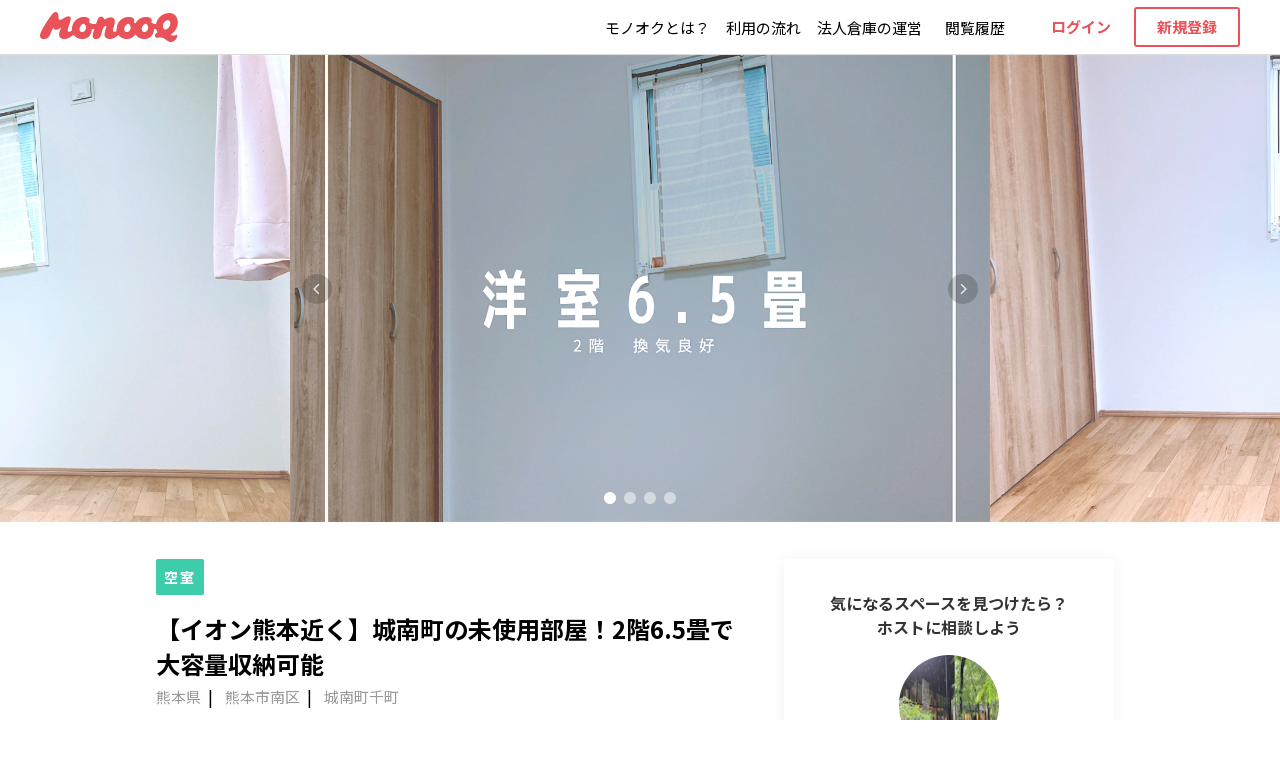

--- FILE ---
content_type: text/html; charset=utf-8
request_url: https://monooq.com/space/7586
body_size: 15243
content:
<!DOCTYPE html><html><head lang="ja"><script>
              const { hostname, protocol } = window.location;
              if ((hostname !== "localhost") && (protocol !== "https:")){
                window.location.protocol = "https";
              }</script><script>
              (function(w, d, s, l, i) {
              w[l] = w[l] || [];
              w[l].push({ 'gtm.start': new Date().getTime(), event: 'gtm.js' });
              var f = d.getElementsByTagName(s)[0],
                j = d.createElement(s),
                dl = l != 'dataLayer' ? '&l=' + l : '';
              j.async = true;
              j.src = 'https://www.googletagmanager.com/gtm.js?id=' + i + dl;
              f.parentNode.insertBefore(j, f);
            })(window, document, 'script', 'dataLayer', 'GTM-KQFHMT3');</script><script async="" src="https://www.googletagmanager.com/gtag/js?id=UA-84238514-1"></script><script>
              window.dataLayer = window.dataLayer || [];
              function gtag() {
                dataLayer.push(arguments);
              }
              gtag('js', new Date());
              gtag('config', 'UA-84238514-1', { optimize_id: 'GTM-N3MXN3T' });</script><link rel="preconnect" href="https://fonts.gstatic.com"/><link rel="preload" as="style" href="https://d2j6gkx8orv8i2.cloudfront.net/css/fontawesome-all.min.css"/><link rel="stylesheet" type="text/css" href="https://d2j6gkx8orv8i2.cloudfront.net/css/fontawesome-all.min.css"/><link rel="preload" as="font" href="https://d2j6gkx8orv8i2.cloudfront.net/fonts/fa-light-300.woff2" crossorigin="anonymous"/><link rel="preload" as="font" href="https://d2j6gkx8orv8i2.cloudfront.net/fonts/fa-solid-900.woff2" crossorigin="anonymous"/><link rel="preload" as="font" href="https://d2j6gkx8orv8i2.cloudfront.net/fonts/fa-regular-400.woff2" crossorigin="anonymous"/><script defer="" src="https://use.fontawesome.com/releases/v5.8.1/js/regular.js" integrity="sha384-Uc9toywOA44owltk1MWl0lQZ+L0mBzJkLQcdif6+JtG9izvok9DLJtCZX57Uq3k2" crossorigin="anonymous"></script><script defer="" src="https://use.fontawesome.com/releases/v5.8.1/js/fontawesome.js" integrity="sha384-EMmnH+Njn8umuoSMZ3Ae3bC9hDknHKOWL2e9WJD/cN6XLeAN7tr5ZQ0Hx5HDHtkS" crossorigin="anonymous"></script><noscript><style>#__next {
                  display: none
                }
                body {
                  font-family: sans-serif!important;
                }
              </style></noscript><meta charSet="utf-8"/><meta name="theme-color" content="#000000"/><meta name="viewport" content="width=device-width, initial-scale=1, shrink-to-fit=no, minimum-scale=1.0, maximum-scale=1.0"/><meta name="facebook-domain-verification" content="wt1lz5mv7robe4g3nzaqj4ikbgix4d"/><link rel="manifest" href="/manifest.json"/><link rel="shortcut icon" href="/favicon.ico"/><link rel="apple-touch-icon" href="/apple-touch-icon.png"/><link rel="canonical" href="https://monooq.com/space/7586"/><title>【イオン熊本近く】城南町の未使用部屋！2階6.5畳で大容量収納可能|熊本県熊本市南区の空きスペース｜レンタル収納 - モノオク</title><meta name="description" content="ご覧頂いてありがとうございます。
住所としては熊本市南区城南町ですが、イオン熊本から車5分圏内にあります。
この部屋は住居としても物置としても全くの未使用となっています。新築2年経ちますがかなり綺麗です。
週に一度は窓を開けて空気を流します。
また除湿剤を部屋に置いています。
2階に上がる階段は広くはないため、家族用サイズの冷蔵庫や洗濯機は入りません。
一人暮らし用の冷蔵庫やテレビ台程度は、ご利用いただけます。
一般家庭内で保管となりますので、生モノや臭いが出るもの、汚れがあまりに酷いものについては受け取れませんので、併せてご了承ください。
貴方様の思い出の品、大切に受け取らせていただきます。
良いご縁となりますように。"/><meta name="keywords" content="荷物預かり,引っ越し,物置き,シェア,保管"/><meta property="og:site_name" content="モノオク"/><meta property="og:title" content="【イオン熊本近く】城南町の未使用部屋！2階6.5畳で大容量収納可能|熊本県熊本市南区の空きスペース｜レンタル収納 - モノオク"/><meta property="og:description" content="ご覧頂いてありがとうございます。
住所としては熊本市南区城南町ですが、イオン熊本から車5分圏内にあります。
この部屋は住居としても物置としても全くの未使用となっています。新築2年経ちますがかなり綺麗です。
週に一度は窓を開けて空気を流します。
また除湿剤を部屋に置いています。
2階に上がる階段は広くはないため、家族用サイズの冷蔵庫や洗濯機は入りません。
一人暮らし用の冷蔵庫やテレビ台程度は、ご利用いただけます。
一般家庭内で保管となりますので、生モノや臭いが出るもの、汚れがあまりに酷いものについては受け取れませんので、併せてご了承ください。
貴方様の思い出の品、大切に受け取らせていただきます。
良いご縁となりますように。"/><meta property="og:type" content="website"/><meta property="og:url" content="https://monooq.com/space/7586"/><meta property="og:image" content="https://monooq.imgix.net/img%2Fspaces%2Ftmp%2F1e5p4mmbqp41657415982956.png?alt=media&amp;token=b1f0d0bf-7ed6-4ddf-94c1-f4f5cf122100&amp;w=600&amp;auto=compress&amp;auto=enhance&amp;bri=8&amp;sharp=10&amp;sat=10"/><meta name="twitter:card" content="summary_large_image"/><link rel="canonical" href="https://monooq.com/space/7586"/><script type="application/ld+json">{"@context":"https://schema.org","@type":"BreadcrumbList","itemListElement":[{"@type":"ListItem","position":1,"name":"トップ","item":"https://monooq.com"},{"@type":"ListItem","position":2,"name":"熊本県のスペース","item":"https://monooq.com/pref43"},{"@type":"ListItem","position":3,"name":"熊本市南区のスペース","item":"https://monooq.com/pref43/city43104"},{"@type":"ListItem","position":4,"name":"城南町千町のスペース","item":"https://monooq.com/pref43/city43104/town431040033"}]}</script><meta name="next-head-count" content="20"/><link rel="preload" href="/_next/static/css/085685fcbed0bd14a790.css" as="style"/><link rel="stylesheet" href="/_next/static/css/085685fcbed0bd14a790.css" data-n-g=""/><link rel="preload" href="/_next/static/css/853f38e646931aca60f1.css" as="style"/><link rel="stylesheet" href="/_next/static/css/853f38e646931aca60f1.css" data-n-g=""/><link rel="preload" href="/_next/static/css/f7e72df6b8a1317eeee1.css" as="style"/><link rel="stylesheet" href="/_next/static/css/f7e72df6b8a1317eeee1.css" data-n-p=""/><noscript data-n-css=""></noscript><link rel="preload" href="/_next/static/chunks/89.3314d5746f786a0dd572.js" as="script"/><link rel="preload" href="/_next/static/chunks/88.91b19374c0ab85cec5a0.js" as="script"/><link rel="preload" href="/_next/static/chunks/8f9ea64bbb3d42393b46047bed6acdd35d491526.e9476103b0c217977617.js" as="script"/><link rel="preload" href="/_next/static/chunks/86.17643423247147fc25d4.js" as="script"/><link rel="preload" href="/_next/static/chunks/main-4747b8f570539c01b9b1.js" as="script"/><link rel="preload" href="/_next/static/chunks/webpack-ae33ad8813db17f26a54.js" as="script"/><link rel="preload" href="/_next/static/chunks/framework.73087046d1cab467aca6.js" as="script"/><link rel="preload" href="/_next/static/chunks/67ba11ea.5f4f2319ff6a061cf289.js" as="script"/><link rel="preload" href="/_next/static/chunks/8b456bf65c1735254397089d24daec5582df6738.7ecb3d54acb0ae9a75cf.js" as="script"/><link rel="preload" href="/_next/static/chunks/87d6fbbdb976e7ea1a558937a4fb75b611d58a88.23aa390a4f2c8ca12ddf.js" as="script"/><link rel="preload" href="/_next/static/chunks/1cbd99655abea8bfd3fa7cfc6732a2c6b864c96a.6243bacad311e7d0f719.js" as="script"/><link rel="preload" href="/_next/static/chunks/1ff8f5eca613cf8680c766ed8674b47a90d6aef1.6a235a239b054db7e43c.js" as="script"/><link rel="preload" href="/_next/static/chunks/36fa11da0a1b42da656f4862599b9920757cc3e9.05f9ce3465764077adcf.js" as="script"/><link rel="preload" href="/_next/static/chunks/efef94c78de2bf62cff9936537611cd188b5af84.f0246d6b2310bda46d1a.js" as="script"/><link rel="preload" href="/_next/static/chunks/3b060f356db30f8ec934a493694842478db102de.47fe5e8415f72462ebbc.js" as="script"/><link rel="preload" href="/_next/static/chunks/058169dcd98032ed368a2340d6989f8c024ff887.4fea37a27a30b9c58a63.js" as="script"/><link rel="preload" href="/_next/static/chunks/4121f5ca52a9f1d6f857fe42723c33cfcc23f0f2.3bcf5020848fffcb9571.js" as="script"/><link rel="preload" href="/_next/static/chunks/ca48f59c200cdaa5e28f310f7f4c43fd4fd329be.194b6c39d273b8e4e0a7.js" as="script"/><link rel="preload" href="/_next/static/chunks/bedd0fb3761fa574d3710d301f1869e55be29baa.22cff951207e6834da71.js" as="script"/><link rel="preload" href="/_next/static/chunks/pages/_app-de8aec62799323b51d4e.js" as="script"/><link rel="preload" href="/_next/static/chunks/f20cec8bdf89937c62844fda719654df42a1052c.437456e0a225350297df.js" as="script"/><link rel="preload" href="/_next/static/chunks/ca8798c9f08ae7005b91954c9b6f00696a955130.94fcd0b2cc08d6622a8e.js" as="script"/><link rel="preload" href="/_next/static/chunks/c3d295a8b49c97704940b498883e800ca600bf15.8163b666bcde64516fc8.js" as="script"/><link rel="preload" href="/_next/static/chunks/bb1bb4c6719ef24a14259cbe641ae67ddc8f01df.ef340f17ed102f3b9c7f.js" as="script"/><link rel="preload" href="/_next/static/chunks/8f9ea64bbb3d42393b46047bed6acdd35d491526.e9476103b0c217977617.js" as="script"/><link rel="preload" href="/_next/static/chunks/4bf6304743915425504f6f95c2d3bad473d0e939.c7cbe2bbf14356428c19.js" as="script"/><link rel="preload" href="/_next/static/chunks/pages/space/%5BspaceId%5D-d2b2672caabc0b7df3d1.js" as="script"/><style data-styled="" data-styled-version="5.2.0">.lismFh{box-sizing:border-box;width:100%;max-width:320px;text-align:center;font-size:15px;font-weight:bold;color:#FFFFFF;background:#E85258;border-radius:3px;cursor:pointer;line-height:15px;height:48px;height:40px;padding:13px 10px;}/*!sc*/
@media (max-width:30em){.lismFh{font-size:15px;}}/*!sc*/
.lismFh:active{background:#F1979B;}/*!sc*/
.lismFh:active span{opacity:0.8;}/*!sc*/
@media (min-width:48em){.lismFh:hover{background:#F1979B;}.lismFh:hover span{opacity:0.8;}}/*!sc*/
@media (max-width:48em){}/*!sc*/
@media (max-width:30em){}/*!sc*/
.jKSejT{box-sizing:border-box;width:100%;max-width:320px;text-align:center;font-size:15px;font-weight:bold;color:#FFFFFF;background:#E85258;border-radius:3px;cursor:pointer;line-height:normal;height:48px;height:52px;padding:13px 10px;padding:14;}/*!sc*/
@media (max-width:30em){.jKSejT{font-size:15px;}}/*!sc*/
.jKSejT:active{background:#F1979B;}/*!sc*/
.jKSejT:active span{opacity:0.8;}/*!sc*/
@media (min-width:48em){.jKSejT:hover{background:#F1979B;}.jKSejT:hover span{opacity:0.8;}}/*!sc*/
@media (max-width:48em){}/*!sc*/
@media (max-width:30em){}/*!sc*/
.jJAcfk{box-sizing:border-box;width:100%;text-align:center;font-size:15px;font-weight:bold;color:#FFFFFF;background:#E85258;border-radius:3px;cursor:pointer;line-height:normal;height:48px;padding:13px 10px;margin:0 auto;background:#BCBCBC;cursor:not-allowed;}/*!sc*/
@media (max-width:30em){.jJAcfk{font-size:15px;}}/*!sc*/
@media (min-width:48em){}/*!sc*/
@media (max-width:48em){}/*!sc*/
@media (max-width:30em){}/*!sc*/
data-styled.g4[id="sc-150j3rl-0"]{content:"lismFh,jKSejT,jJAcfk,"}/*!sc*/
.eKaRzv{height:48px;padding:11px 10px;height:52px;padding:14px;background:#FFFFFF;border:1px solid #E85258;color:#E85258;}/*!sc*/
.eKaRzv:active{background:#FFFFFF;border-color:#F1979B;color:#F1979B;}/*!sc*/
@media (min-width:48em){.eKaRzv:hover{background:#FFFFFF;border-color:#F1979B;color:#F1979B;}}/*!sc*/
data-styled.g5[id="ohw4uo-0"]{content:"eKaRzv,"}/*!sc*/
.bGfkwV{height:48px;padding:10px;height:40px;padding:undefinedpx;background:none;border:2px solid #E85258;color:#E85258;}/*!sc*/
.bGfkwV:active{background:none;opacity:0.8;}/*!sc*/
@media (min-width:48em){.bGfkwV:hover{background:none;opacity:0.8;}}/*!sc*/
data-styled.g7[id="sc-1lrneth-0"]{content:"bGfkwV,"}/*!sc*/
.fXmNrE{color:#76B0C2;line-height:normal;font-size:15px;font-weight:normal;cursor:pointer;}/*!sc*/
@media (max-width:30em){.fXmNrE{font-size:12px;}}/*!sc*/
.fXmNrE:link{color:#000000;}/*!sc*/
.fXmNrE:visited{color:#000000;}/*!sc*/
.fXmNrE:active{color:#000000;}/*!sc*/
@media (min-width:48em){.fXmNrE{-webkit-undefined;-ms-flex-undefined;undefined;-webkit-undefined;-ms-flex-undefined;undefined;}.fXmNrE:hover{color:#000000;opacity:0.8;}.fXmNrE:hover{color:#000000;opacity:0.8;}}/*!sc*/
.eSnTJx{color:#76B0C2;line-height:normal;font-size:15px;font-weight:bold;cursor:pointer;}/*!sc*/
@media (max-width:30em){.eSnTJx{font-size:12px;}}/*!sc*/
.eSnTJx:link{color:#E85258;}/*!sc*/
.eSnTJx:visited{color:#E85258;}/*!sc*/
.eSnTJx:active{color:#E85258;}/*!sc*/
@media (min-width:48em){.eSnTJx{-webkit-undefined;-ms-flex-undefined;undefined;-webkit-undefined;-ms-flex-undefined;undefined;}.eSnTJx:hover{color:#E85258;opacity:0.8;}.eSnTJx:hover{color:#E85258;opacity:0.8;}}/*!sc*/
.caupLr{color:#76B0C2;line-height:normal;font-size:12px;font-weight:normal;cursor:pointer;}/*!sc*/
@media (max-width:30em){.caupLr{font-size:12px;}}/*!sc*/
.caupLr:link{color:#FFFFFF;}/*!sc*/
.caupLr:visited{color:#FFFFFF;}/*!sc*/
.caupLr:active{color:#FFFFFF;}/*!sc*/
@media (min-width:48em){.caupLr{-webkit-undefined;-ms-flex-undefined;undefined;-webkit-undefined;-ms-flex-undefined;undefined;}.caupLr:hover{color:#FFFFFF;opacity:0.8;}.caupLr:hover{color:#FFFFFF;opacity:0.8;}}/*!sc*/
data-styled.g16[id="fj6496-0"]{content:"fXmNrE,eSnTJx,caupLr,"}/*!sc*/
.jjvPyg{color:#000000;font-size:15px;line-height:normal;white-space:pre-wrap;}/*!sc*/
@media (max-width:30em){}/*!sc*/
@media (max-width:23.375em){}/*!sc*/
.dWnazY{color:#888787;font-size:14px;line-height:normal;white-space:pre-wrap;}/*!sc*/
@media (max-width:30em){.dWnazY{font-size:12px;}}/*!sc*/
@media (max-width:23.375em){}/*!sc*/
.kbQPcZ{color:#000000;font-size:12px;font-weight:bold;line-height:normal;white-space:pre-wrap;}/*!sc*/
@media (max-width:30em){}/*!sc*/
@media (max-width:23.375em){}/*!sc*/
data-styled.g23[id="sc-1vyu1vt-0"]{content:"jjvPyg,dWnazY,kbQPcZ,"}/*!sc*/
.bQfMVC{font-size:14px;}/*!sc*/
data-styled.g25[id="sc-1vyu1vt-2"]{content:"bQfMVC,"}/*!sc*/
.jVUUDR{font-size:12px;color:#888787;}/*!sc*/
data-styled.g28[id="sc-1vyu1vt-5"]{content:"jVUUDR,"}/*!sc*/
.hnvdQq{position:relative;display:block;font-size:26px;font-weight:bold;text-align:center;margin-top:0.7em;margin-bottom:2em;}/*!sc*/
.hnvdQq::before{content:'';position:absolute;display:block;width:60px;height:3px;bottom:-16px;left:50%;-moz-transform:translateX(-50%);-webkit-transform:translateX(-50%);-ms-transform:translateX(-50%);-webkit-transform:translateX(-50%);-ms-transform:translateX(-50%);transform:translateX(-50%);background-color:black;border-radius:10px;}/*!sc*/
@media (max-width:30em){.hnvdQq{font-size:20px;}}/*!sc*/
data-styled.g49[id="zaehfw-0"]{content:"hnvdQq,"}/*!sc*/
.eOImwn{display:-webkit-box;display:-webkit-flex;display:-ms-flexbox;display:flex;-webkit-flex-wrap:wrap;-ms-flex-wrap:wrap;flex-wrap:wrap;}/*!sc*/
.eOImwn li{margin:10px 10px 0 0;width:calc(33.333333333333333333% - 6.6666666667px);padding:8px 5px;background-color:#f2f2f2;}/*!sc*/
.eOImwn li:nth-child(3n){margin:10px 0 0 0;}/*!sc*/
data-styled.g88[id="fp4oho-0"]{content:"eOImwn,"}/*!sc*/
.kYccp{width:100%;font-size:14px;font-weight:bold;line-height:1.5;color:#DBDBDB;text-align:center;}/*!sc*/
@media (max-width:30em){.kYccp{font-size:12px;}}/*!sc*/
data-styled.g89[id="fp4oho-1"]{content:"kYccp,"}/*!sc*/
.hLGdru{display:-webkit-inline-box;display:-webkit-inline-flex;display:-ms-inline-flexbox;display:inline-flex;width:-webkit-fit-content;width:-moz-fit-content;width:fit-content;padding:8px;font-size:14px;font-weight:bold;-webkit-letter-spacing:2px;-moz-letter-spacing:2px;-ms-letter-spacing:2px;letter-spacing:2px;line-height:normal;color:#FFFFFF;background-color:#3ECDAB;border-radius:2px;}/*!sc*/
@media (max-width:30em){.hLGdru{padding:4px 8px;}}/*!sc*/
data-styled.g90[id="rcg64a-0"]{content:"hLGdru,"}/*!sc*/
.fsFBm{position:relative;padding:30px 16px;}/*!sc*/
@media (max-width:48em){.fsFBm{padding:30px 16px;}}/*!sc*/
data-styled.g132[id="sc-12l1vu7-0"]{content:"fsFBm,"}/*!sc*/
.cPAbQb{width:100%;max-width:1013px;margin:auto;display:-webkit-box;display:-webkit-flex;display:-ms-flexbox;display:flex;}/*!sc*/
@media (max-width:48em){.cPAbQb{display:block;}}/*!sc*/
data-styled.g133[id="sc-12l1vu7-1"]{content:"cPAbQb,"}/*!sc*/
.cMwDvM{width:100%;margin:0 auto 40px;}/*!sc*/
.cMwDvM:nth-child(2n){margin:0 30px;}/*!sc*/
@media (max-width:48em){.cMwDvM{max-width:420px;}.cMwDvM:nth-child(2n){margin:auto auto 40px;}}/*!sc*/
data-styled.g134[id="sc-12l1vu7-2"]{content:"cMwDvM,"}/*!sc*/
.lmxxdp{display:block;width:50%;max-width:200px;margin:auto;}/*!sc*/
data-styled.g135[id="sc-12l1vu7-3"]{content:"lmxxdp,"}/*!sc*/
.eCBlpa{line-height:normal;}/*!sc*/
data-styled.g136[id="sc-12l1vu7-4"]{content:"eCBlpa,"}/*!sc*/
.hmIHDP{margin:10px 0;font-size:18px;text-align:center;font-weight:bold;line-height:normal;}/*!sc*/
data-styled.g137[id="sc-12l1vu7-5"]{content:"hmIHDP,"}/*!sc*/
.fedNhS{width:45px;height:45px;border-radius:22.5px;object-fit:cover;vertical-align:middle;}/*!sc*/
data-styled.g177[id="sc-1yi36g5-0"]{content:"fedNhS,"}/*!sc*/
.hJHjWE{width:112px;height:28px;}/*!sc*/
data-styled.g191[id="sc-1ad6hgk-0"]{content:"hJHjWE,"}/*!sc*/
.MNZZj{width:100%;height:auto;}/*!sc*/
data-styled.g192[id="sc-1ad6hgk-1"]{content:"MNZZj,"}/*!sc*/
.bZOnno{width:138px;display:-webkit-inline-box;display:-webkit-inline-flex;display:-ms-inline-flexbox;display:inline-flex;margin-left:40px;margin-right:20px;}/*!sc*/
@media (max-width:64em){.bZOnno{width:118px;margin-left:16px;}}/*!sc*/
@media (max-width:48em){.bZOnno{width:100px;margin-top:0px;}}/*!sc*/
data-styled.g193[id="ux3rw6-0"]{content:"bZOnno,"}/*!sc*/
.LxsRl{width:106px;text-align:center;display:table-cell;vertical-align:middle;}/*!sc*/
@media (max-width:48em){.LxsRl{max-width:106px;}}/*!sc*/
@media (max-width:30em){.LxsRl{min-width:128px;}}/*!sc*/
.LxsRl:not(:first-child){margin-left:8px;}/*!sc*/
data-styled.g198[id="sc-113hqhw-0"]{content:"LxsRl,"}/*!sc*/
.eCvtXY{position:fixed;top:0;width:100%;min-width:320px;z-index:2000;}/*!sc*/
data-styled.g199[id="sc-1bu3hia-0"]{content:"eCvtXY,"}/*!sc*/
.elWlAU{display:-webkit-box;display:-webkit-flex;display:-ms-flexbox;display:flex;-webkit-align-items:center;-webkit-box-align:center;-ms-flex-align:center;align-items:center;height:55px;-webkit-transition:0.3s;transition:0.3s;background:#FFFFFF;border-bottom:1px solid #DBDBDB;}/*!sc*/
@media (max-width:48em){.elWlAU{position:relative;display:-webkit-box;display:-webkit-flex;display:-ms-flexbox;display:flex;}}/*!sc*/
data-styled.g200[id="sc-1bu3hia-1"]{content:"elWlAU,"}/*!sc*/
.dptREm{display:-webkit-inline-box;display:-webkit-inline-flex;display:-ms-inline-flexbox;display:inline-flex;margin-left:auto;margin-right:40px;}/*!sc*/
@media (max-width:64em){.dptREm{margin-right:16px;}}/*!sc*/
@media (max-width:48em){.dptREm{position:absolute;right:16px;margin-right:0px;}}/*!sc*/
data-styled.g201[id="sc-1bu3hia-2"]{content:"dptREm,"}/*!sc*/
.lhhZAS{display:table;}/*!sc*/
@media (max-width:48em){.lhhZAS{margin-top:0px;}}/*!sc*/
data-styled.g202[id="sc-1bu3hia-3"]{content:"lhhZAS,"}/*!sc*/
.eFzBVu{display:inline-block;vertical-align:middle;}/*!sc*/
data-styled.g205[id="sc-1bu3hia-6"]{content:"eFzBVu,"}/*!sc*/
.hvvvTS{display:inline-block;vertical-align:middle;}/*!sc*/
@media (max-width:48em){.hvvvTS{display:none;}}/*!sc*/
data-styled.g206[id="sc-1bu3hia-7"]{content:"hvvvTS,"}/*!sc*/
.WVYHA{width:106px;text-align:center;display:table-cell;vertical-align:middle;}/*!sc*/
@media (max-width:52.125em){.WVYHA{width:95px;}}/*!sc*/
@media (max-width:48em){.WVYHA{width:106px;min-width:106px;}}/*!sc*/
@media (max-width:30em){.WVYHA{min-width:128px;}}/*!sc*/
.WVYHA:not(:first-child){margin-left:8px;}/*!sc*/
data-styled.g208[id="sc-1bu3hia-9"]{content:"WVYHA,"}/*!sc*/
.feBwDs{margin-top:55px;}/*!sc*/
data-styled.g209[id="sc-1do6hkk-0"]{content:"feBwDs,"}/*!sc*/
.iFlsJa{border:0;height:1px;width:100%;background-color:rgba(255,255,255,0.1);margin:48px 0;}/*!sc*/
@media (max-width:48em){.iFlsJa{margin:20px auto 24px;}}/*!sc*/
data-styled.g210[id="sc-8sq7h1-0"]{content:"iFlsJa,"}/*!sc*/
.ckPhOP{width:42%;min-width:130px;}/*!sc*/
@media (max-width:48em){.ckPhOP{width:50%;}}/*!sc*/
data-styled.g211[id="stgwy8-0"]{content:"ckPhOP,"}/*!sc*/
.iveXDK{font-weight:bold;color:#FFFFFF;}/*!sc*/
data-styled.g212[id="stgwy8-1"]{content:"iveXDK,"}/*!sc*/
.kCzVEs{margin-top:12px;}/*!sc*/
data-styled.g214[id="stgwy8-3"]{content:"kCzVEs,"}/*!sc*/
.dtpPQy{width:100%;}/*!sc*/
@media (max-width:48em){.dtpPQy{text-align:right;}}/*!sc*/
data-styled.g215[id="sc-3h0xwf-0"]{content:"dtpPQy,"}/*!sc*/
.eEJBXn{width:112px;display:-webkit-inline-box;display:-webkit-inline-flex;display:-ms-inline-flexbox;display:inline-flex;}/*!sc*/
data-styled.g216[id="sc-3h0xwf-1"]{content:"eEJBXn,"}/*!sc*/
.cULmKI{margin-top:8px;font-size:12px;line-height:18px;color:#FFFFFF;}/*!sc*/
data-styled.g217[id="sc-3h0xwf-2"]{content:"cULmKI,"}/*!sc*/
.jaJBic{position:relative;z-index:1000;display:-webkit-box;display:-webkit-flex;display:-ms-flexbox;display:flex;width:100%;background-color:#393838;margin-top:44px;padding:0px 30px 70px;padding:0px 30px 110px;}/*!sc*/
@media (max-width:48em){}/*!sc*/
data-styled.g218[id="sc-166hmjp-0"]{content:"jaJBic,"}/*!sc*/
.bSgfnP{display:-webkit-box;display:-webkit-flex;display:-ms-flexbox;display:flex;width:100%;max-width:1200px;margin:auto;padding:48px 0px;}/*!sc*/
@media (max-width:48em){.bSgfnP{-webkit-flex-wrap:wrap;-ms-flex-wrap:wrap;flex-wrap:wrap;}}/*!sc*/
data-styled.g219[id="sc-166hmjp-1"]{content:"bSgfnP,"}/*!sc*/
.eSRMSF{width:33%;}/*!sc*/
.eSRMSF:not(:first-child){margin-left:50px;}/*!sc*/
@media (max-width:48em){.eSRMSF{width:100%;}.eSRMSF:not(:first-child){margin-left:0px;}}/*!sc*/
.eSRMTj{width:20%;}/*!sc*/
.eSRMTj:not(:first-child){margin-left:50px;}/*!sc*/
@media (max-width:48em){.eSRMTj{width:100%;}.eSRMTj:not(:first-child){margin-left:0px;}}/*!sc*/
data-styled.g220[id="sc-166hmjp-2"]{content:"eSRMSF,eSRMTj,"}/*!sc*/
.jvZVVJ{display:-webkit-box;display:-webkit-flex;display:-ms-flexbox;display:flex;}/*!sc*/
data-styled.g221[id="sc-166hmjp-3"]{content:"jvZVVJ,"}/*!sc*/
.cTucHK{margin-bottom:8px;font-size:16px;font-weight:bold;color:#FFFFFF;}/*!sc*/
data-styled.g222[id="sc-166hmjp-4"]{content:"cTucHK,"}/*!sc*/
.RbRaP{display:none;}/*!sc*/
@media (max-width:48em){.RbRaP{display:block;}}/*!sc*/
data-styled.g223[id="sc-166hmjp-5"]{content:"RbRaP,"}/*!sc*/
.gSUXzB:after{clear:both;content:'';display:block;}/*!sc*/
data-styled.g231[id="fd1oxt-0"]{content:"gSUXzB,"}/*!sc*/
.jMZigP{width:100%;max-width:100%;margin:0 auto;margin-top:55px;padding:20px 20px 80px;padding:0 0 80px;}/*!sc*/
@media (max-width:48em){.jMZigP{margin-top:0;padding:0;}}/*!sc*/
@media (max-width:30em){.jMZigP{padding:15px;margin-top:0;padding:0;}}/*!sc*/
data-styled.g232[id="edy3ig-0"]{content:"jMZigP,"}/*!sc*/
.kKJAox{overflow:hidden;margin:auto;width:100%;}/*!sc*/
data-styled.g233[id="sc-1b3j04s-0"]{content:"kKJAox,"}/*!sc*/
.kThXXE{width:100%;max-width:1440px;margin:auto;}/*!sc*/
@media (max-width:48em){.kThXXE{float:none;margin-left:0;width:100%;max-width:100%;}}/*!sc*/
data-styled.g234[id="sc-1b3j04s-1"]{content:"kThXXE,"}/*!sc*/
.djPkSe{text-align:center;margin:32px auto 16px;}/*!sc*/
@media (max-width:48em){.djPkSe{text-align:left;display:-webkit-box;display:-webkit-flex;display:-ms-flexbox;display:flex;max-width:230px;}}/*!sc*/
@media (max-width:30em){.djPkSe{margin:60px auto 0;}}/*!sc*/
data-styled.g235[id="sc-9lall4-0"]{content:"djPkSe,"}/*!sc*/
.goGXKt{font-size:14px;color:#000000;margin-bottom:16px;}/*!sc*/
@media (max-width:48em){.goGXKt{line-height:42px;margin-bottom:0;}}/*!sc*/
data-styled.g236[id="sc-9lall4-1"]{content:"goGXKt,"}/*!sc*/
.jxJnRK{display:-webkit-box;display:-webkit-flex;display:-ms-flexbox;display:flex;width:100px;margin:auto;}/*!sc*/
data-styled.g237[id="sc-9lall4-2"]{content:"jxJnRK,"}/*!sc*/
.jhntZL{margin:auto;max-width:40px;}/*!sc*/
data-styled.g238[id="sc-9lall4-3"]{content:"jhntZL,"}/*!sc*/
.iXgeHc{display:block;}/*!sc*/
.iXgeHc:active{opacity:0.8;}/*!sc*/
@media (min-width:48em){.iXgeHc:hover{opacity:0.8;}}/*!sc*/
data-styled.g239[id="sc-9lall4-4"]{content:"iXgeHc,"}/*!sc*/
.kJQTJj{margin:20px auto 0;pointer-events:auto !important;margin:auto;display:inline-block;min-width:165px;}/*!sc*/
data-styled.g254[id="x2608c-0"]{content:"kJQTJj,"}/*!sc*/
.cPNtZn{font-size:13px;}/*!sc*/
data-styled.g255[id="x2608c-1"]{content:"cPNtZn,"}/*!sc*/
.czXXzv{width:100%;display:inline-block;margin-left:-16px;text-align:center;line-height:normal;}/*!sc*/
data-styled.g263[id="ii2yn3-0"]{content:"czXXzv,"}/*!sc*/
.jqdToW{font-size:20px;font-weight:bold;}/*!sc*/
data-styled.g264[id="ii2yn3-1"]{content:"jqdToW,"}/*!sc*/
.MXvgE{margin-bottom:8px;}/*!sc*/
data-styled.g265[id="ii2yn3-2"]{content:"MXvgE,"}/*!sc*/
.dchVgz{text-align:left;color:#000000;}/*!sc*/
data-styled.g266[id="sc-1r4jdlf-0"]{content:"dchVgz,"}/*!sc*/
.ibqvle{display:none;width:100%;min-width:320px;height:-webkit-fit-content;height:-moz-fit-content;height:fit-content;position:fixed;left:0;bottom:0;z-index:1100;text-align:center;}/*!sc*/
@media (max-width:48em){.ibqvle{display:block;}}/*!sc*/
data-styled.g268[id="sc-1r4jdlf-2"]{content:"ibqvle,"}/*!sc*/
.icpkVV{min-width:320px;padding:12px 16px;background-color:#FFFFFF;border-top:1px solid #DBDBDB;}/*!sc*/
data-styled.g269[id="sc-1r4jdlf-3"]{content:"icpkVV,"}/*!sc*/
.hzqAUn{display:-webkit-box;display:-webkit-flex;display:-ms-flexbox;display:flex;max-width:320px;margin:auto;}/*!sc*/
data-styled.g270[id="sc-1r4jdlf-4"]{content:"hzqAUn,"}/*!sc*/
.bZJIlf{margin:auto;padding:10px 0 0;}/*!sc*/
data-styled.g272[id="sc-196abwy-0"]{content:"bZJIlf,"}/*!sc*/
.iQnOcy{display:block;margin-top:10px;}/*!sc*/
data-styled.g273[id="sc-196abwy-1"]{content:"iQnOcy,"}/*!sc*/
.iddLHF{margin-top:25px;padding-top:25px;border-top:1px solid #eeeeee;font-size:18px;font-weight:bold;}/*!sc*/
@media (max-width:30em){.iddLHF{padding:20px 0 0;}}/*!sc*/
data-styled.g274[id="sc-196abwy-2"]{content:"iddLHF,"}/*!sc*/
.eFoUOC{position:relative;display:inline-block;font-size:15px;line-height:normal;color:#999999;}/*!sc*/
.eFoUOC:not(:first-child){margin-left:24px;}/*!sc*/
.eFoUOC:not(:first-child):before{content:'|';font-size:16px;display:block;position:absolute;left:-17px;top:-2px;color:#000000;}/*!sc*/
data-styled.g277[id="oa6fr7-2"]{content:"eFoUOC,"}/*!sc*/
.kGJBbt{line-height:20px;color:#999999;}/*!sc*/
.kGJBbt:hover{color:#999999;opacity:0.8;}/*!sc*/
.kGJBbt:active{color:#999999;opacity:0.8;}/*!sc*/
data-styled.g278[id="oa6fr7-3"]{content:"kGJBbt,"}/*!sc*/
.kVxDLz{margin:0 auto;padding:30px 0 0;font-size:18px;font-weight:bold;}/*!sc*/
@media (max-width:30em){.kVxDLz{padding:20px 0 0;}}/*!sc*/
data-styled.g282[id="sc-1y9zr60-0"]{content:"kVxDLz,"}/*!sc*/
.cistBY{position:relative;margin-left:16px;font-size:12px;line-height:12px;font-weight:bold;text-align:left;color:#999999;}/*!sc*/
.cistBY:before{content:'';position:absolute;width:12px;height:12px;left:-16px;border-radius:50%;}/*!sc*/
data-styled.g286[id="sc-13cekrb-0"]{content:"cistBY,"}/*!sc*/
.dcAqhr{width:100%;min-height:20px;margin:20px auto 0;display:-webkit-box;display:-webkit-flex;display:-ms-flexbox;display:flex;}/*!sc*/
.dcAqhr::after{clear:both;content:'';display:block;}/*!sc*/
@media (max-width:30em){}/*!sc*/
data-styled.g287[id="utsbv2-0"]{content:"dcAqhr,"}/*!sc*/
.eVPvIH{width:calc(100% - 60px);margin-left:15px;color:#E85258;font-weight:bold;line-height:normal;}/*!sc*/
data-styled.g289[id="utsbv2-2"]{content:"eVPvIH,"}/*!sc*/
.iINDHQ{margin-top:3px;}/*!sc*/
data-styled.g292[id="sc-13ytyaj-1"]{content:"iINDHQ,"}/*!sc*/
.hUbFsT{width:100%;max-width:263px;border:1px solid #DBDBDB;border-radius:4px;box-sizing:border-box;margin-left:5%;}/*!sc*/
@media (max-width:48em){.hUbFsT{max-width:100%;padding:8px 0px;}}/*!sc*/
.hUbFsT::after{clear:both;content:'';display:block;}/*!sc*/
@media (max-width:48em){.hUbFsT{border:none;margin-left:auto;}}/*!sc*/
data-styled.g293[id="sc-1wbrbdg-0"]{content:"hUbFsT,"}/*!sc*/
.bQjYac{display:block;width:100%;box-sizing:border-box;padding:10%;text-align:center;margin:auto;}/*!sc*/
@media (max-width:48em){.bQjYac{max-width:100%;padding:0;border:none;text-align:left;}}/*!sc*/
data-styled.g294[id="sc-1wbrbdg-1"]{content:"bQjYac,"}/*!sc*/
.dXviZl{width:100%;}/*!sc*/
data-styled.g295[id="sc-1wbrbdg-2"]{content:"dXviZl,"}/*!sc*/
.icAUyI{display:block;width:100%;max-width:108px;margin:auto;}/*!sc*/
@media (max-width:48em){.icAUyI{float:left;margin:0 32px auto 0;}}/*!sc*/
@media (max-width:30em){.icAUyI{float:left;margin:0 16px auto 0;}}/*!sc*/
@media (max-width:23.375em){.icAUyI{max-width:95px;}}/*!sc*/
data-styled.g296[id="sc-1wbrbdg-3"]{content:"icAUyI,"}/*!sc*/
.bzAHjp{margin-top:12px;font-size:16px;font-weight:bold;line-height:normal;}/*!sc*/
@media (max-width:48em){.bzAHjp{margin-top:0;font-size:14px;}}/*!sc*/
data-styled.g297[id="sc-1wbrbdg-4"]{content:"bzAHjp,"}/*!sc*/
.cRZFet{width:100%;margin-top:10px;}/*!sc*/
@media (max-width:48em){.cRZFet{margin-top:5px;font-size:12px;}}/*!sc*/
@media (max-width:30em){}/*!sc*/
data-styled.g298[id="sc-1wbrbdg-5"]{content:"cRZFet,"}/*!sc*/
.dUMRDU{color:#E85258;font-size:18px;font-weight:bold;margin-top:10px;}/*!sc*/
@media (max-width:48em){.dUMRDU{margin-top:5px;}}/*!sc*/
data-styled.g300[id="sc-1wbrbdg-7"]{content:"dUMRDU,"}/*!sc*/
.bJhygy{display:-webkit-box;display:-webkit-flex;display:-ms-flexbox;display:flex;margin:auto;padding:16px 0 0;}/*!sc*/
@media (max-width:48em){.bJhygy{display:block;}}/*!sc*/
data-styled.g303[id="sc-1vtlb3l-0"]{content:"bJhygy,"}/*!sc*/
.kuurbv{margin-right:16px;}/*!sc*/
.kuurbv:active{opacity:0.8;}/*!sc*/
@media (min-width:48em){.kuurbv:hover{opacity:0.8;}}/*!sc*/
@media (max-width:30em){.kuurbv{display:block;margin:8px auto 0;}}/*!sc*/
data-styled.g306[id="sc-1uhlzuf-2"]{content:"kuurbv,"}/*!sc*/
.eZVvEq{margin:24px auto;font-size:14px;line-height:normal;}/*!sc*/
data-styled.g307[id="sc-1uhlzuf-3"]{content:"eZVvEq,"}/*!sc*/
.eqFEQl{display:-webkit-box;display:-webkit-flex;display:-ms-flexbox;display:flex;margin:0 auto 16px;}/*!sc*/
@media (max-width:23.375em){.eqFEQl{display:block;}}/*!sc*/
data-styled.g308[id="sc-1hyb6cv-0"]{content:"eqFEQl,"}/*!sc*/
.uLJIz{display:block;margin:5px auto;font-size:24px;font-weight:bold;}/*!sc*/
@media (max-width:48em){.uLJIz{font-size:16px;}}/*!sc*/
data-styled.g310[id="sc-1hyb6cv-2"]{content:"uLJIz,"}/*!sc*/
.iiHKEF{margin:24px auto 0;}/*!sc*/
data-styled.g312[id="sc-1hyb6cv-4"]{content:"iiHKEF,"}/*!sc*/
.emNPwT{display:-webkit-box;display:-webkit-flex;display:-ms-flexbox;display:flex;-webkit-box-pack:center;-webkit-justify-content:center;-ms-flex-pack:center;justify-content:center;margin:20px auto;padding:40px 0 0;font-size:20px;font-weight:bold;border-top:1px solid #eeeeee;}/*!sc*/
@media (max-width:48em){.emNPwT{font-size:18px;}}/*!sc*/
data-styled.g314[id="sc-1hyb6cv-6"]{content:"emNPwT,"}/*!sc*/
.dsziQr{width:100%;max-width:660px;padding-right:50px;margin:auto;}/*!sc*/
@media (max-width:48em){.dsziQr{padding-right:0;}}/*!sc*/
data-styled.g315[id="sc-1k6y1jt-0"]{content:"dsziQr,"}/*!sc*/
.fyaYfL{position:relative;width:100%;max-width:700px;margin:auto;}/*!sc*/
@media (max-width:48em){.fyaYfL{width:80%;max-width:500px;}}/*!sc*/
@media (max-width:30em){.fyaYfL{width:100%;}}/*!sc*/
@media (min-width:30em){.fyaYfL::before,.fyaYfL::after{content:'';position:absolute;z-index:1;width:calc((100vw - 100%) / 2);height:100%;top:0;background-color:#FFFFFF;opacity:0.3;}.fyaYfL::before{left:calc(-1 * (100vw - 100%) / 2);}.fyaYfL::after{right:calc(-1 * (100vw - 100%) / 2);}}/*!sc*/
data-styled.g318[id="sc-1qvsfbz-0"]{content:"fyaYfL,"}/*!sc*/
.dLeUkC{margin:auto;padding:0;}/*!sc*/
@media (max-width:48em){}/*!sc*/
data-styled.g320[id="sc-6qwmjt-0"]{content:"dLeUkC,"}/*!sc*/
.eqoNya{display:-webkit-box;display:-webkit-flex;display:-ms-flexbox;display:flex;max-width:1000px;margin:auto;padding:36px 16px 0;}/*!sc*/
@media (max-width:48em){.eqoNya{padding:16px 16px 0;}}/*!sc*/
data-styled.g321[id="sc-6qwmjt-1"]{content:"eqoNya,"}/*!sc*/
.ePgFew{position:relative;width:100%;max-width:340px;padding-right:10px;font-size:12px;text-align:center;}/*!sc*/
@media (max-width:48em){.ePgFew{display:none;}}/*!sc*/
data-styled.g322[id="sc-1ujga5y-0"]{content:"ePgFew,"}/*!sc*/
</style></head><body><noscript><iframe src="https://www.googletagmanager.com/ns.html?id=GTM-KQFHMT3" height="0" width="0" style="display:none;visibility:hidden"></iframe></noscript><noscript>モノオクをご利用いただくにはJavaScriptを有効にする必要があります。</noscript><div id="__next"><div class="sc-1do6hkk-0 feBwDs"><header class="sc-1bu3hia-0 eCvtXY"><nav id="nav" class="sc-1bu3hia-1 elWlAU"><a href="/" class="ux3rw6-0 bZOnno"><img src="https://monooq.imgix.net/img%2Fservice%2Flogo.svg?auto=compress" alt="logo" class="sc-1ad6hgk-1 MNZZj"/></a><div class="sc-1bu3hia-2 dptREm"><div class="sc-1bu3hia-3 lhhZAS"><span class="sc-1bu3hia-7 hvvvTS"><span class="sc-1bu3hia-9 WVYHA"><a to="/about" color="#000000" href="/about" class="fj6496-0 fXmNrE">モノオクとは？</a></span><span class="sc-1bu3hia-9 WVYHA"><a to="/howtouse" color="#000000" href="/howtouse" class="fj6496-0 fXmNrE">利用の流れ</a></span><span class="sc-1bu3hia-9 WVYHA"><a href="https://help.monooq.com/ja/articles/4479903" color="#000000" target="_blank" rel="noopener noreferrer" class="fj6496-0 fXmNrE">法人倉庫の運営</a></span><span class="sc-1bu3hia-9 WVYHA"><a to="/history" color="#000000" href="/history" class="fj6496-0 fXmNrE">閲覧履歴</a></span></span><div class="sc-1bu3hia-6 eFzBVu"><span class="sc-1bu3hia-7 hvvvTS"><span class="sc-113hqhw-0 LxsRl"><a to="/login" color="#E85258" href="/login" class="fj6496-0 eSnTJx">ログイン</a></span><span class="sc-113hqhw-0 LxsRl"><div height="40" color="#E85258" tabindex="0" class="sc-150j3rl-0 sc-1lrneth-0 lismFh bGfkwV">新規登録</div></span></span></div></div></div></nav></header></div><div class="edy3ig-0 jMZigP"><div class="fd1oxt-0 gSUXzB"><div class="sc-1b3j04s-0 kKJAox"><div class="sc-1b3j04s-1 kThXXE"><div class="sc-6qwmjt-0 dLeUkC"><div class="sc-1qvsfbz-0 fyaYfL"><div class="slick-slider space custom-arrow-2 slick-initialized"><div class="slick-list"><div class="slick-track" style="width:0%;left:NaN%"></div></div></div></div><div class="sc-6qwmjt-1 eqoNya"><div class="sc-1k6y1jt-0 dsziQr"><div class="sc-1hyb6cv-0 eqFEQl"><span class="rcg64a-0 hLGdru">空室</span></div><div class="sc-1hyb6cv-1 eWuTPU"><h1 class="sc-1vyu1vt-0 sc-1hyb6cv-2 jjvPyg uLJIz"></h1><nav class="oa6fr7-0 cdXKau"><ol class="oa6fr7-1 iUdgWv"><li class="oa6fr7-2 eFoUOC"><a color="#999999" href="/spaces/pref:pref_code" class="oa6fr7-3 kGJBbt"></a></li><li class="oa6fr7-2 eFoUOC"><a color="#999999" href="/spaces/pref:pref_code/city:city_code" class="oa6fr7-3 kGJBbt"></a></li><li class="oa6fr7-2 eFoUOC"><a color="#999999" href="/spaces/pref:pref_code/city:city_code/town:town_code" class="oa6fr7-3 kGJBbt"></a></li></ol></nav></div><div class="utsbv2-0 dcAqhr"><span class="utsbv2-1 jtRkHM"><a href="/user/:user_id"><img size="45" class="sc-1yi36g5-0 fedNhS"/></a></span><div class="utsbv2-2 eVPvIH">名無しさん<div class="sc-13ytyaj-1 iINDHQ"><span class="sc-1vyu1vt-0 sc-1vyu1vt-2 jjvPyg bQfMVC"><div class="sc-13cekrb-0 cistBY"></div></span></div></div></div><div class="sc-196abwy-0 bZJIlf"><div class="sc-196abwy-2 iddLHF">レンタル収納スペースの広さ</div><span class="sc-1vyu1vt-0 sc-196abwy-1 jjvPyg iQnOcy"><br/>幅 -cm / 奥行き -cm / 高さ -cm</span></div><div class="sc-1y9zr60-0 kVxDLz">スペース料金の目安</div><div class="sc-1vtlb3l-0 bJhygy"><div class="sc-1wbrbdg-0 hUbFsT"><div class="sc-1wbrbdg-1 bQjYac"><div class="sc-1wbrbdg-3 icAUyI"><img src="https://monooq.imgix.net/img%2Fservice%2Fimg-furniture-tatami-h.svg?auto=compress" alt="img-space-price" class="sc-1wbrbdg-2 dXviZl"/></div><div class="sc-1wbrbdg-4 bzAHjp">0.5畳分のスペース月額料金</div><div class="sc-1wbrbdg-5 cRZFet"><span color="#888787" font-size="14" class="sc-1vyu1vt-0 dWnazY">0.5畳ごとに必要な広さ分だけ借りることができます。</span><div class="sc-1wbrbdg-7 dUMRDU">NaN円</div></div></div></div></div><div class="lazyload-wrapper "><div class="lazyload-placeholder"></div></div><div class="sc-196abwy-0 bZJIlf"><div class="sc-196abwy-2 iddLHF">スペースの紹介文</div><span class="sc-1vyu1vt-0 sc-196abwy-1 jjvPyg iQnOcy"></span></div><div class="sc-196abwy-0 bZJIlf"><div class="sc-196abwy-2 iddLHF">設備・条件</div><span class="sc-1vyu1vt-0 sc-196abwy-1 jjvPyg iQnOcy"></span></div><div class="sc-1hyb6cv-4 iiHKEF"><ul class="fp4oho-0 eOImwn"><li><div class="fp4oho-1 kYccp">エレベーターあり</div></li><li><div class="fp4oho-1 kYccp">1階スペース</div></li><li><div class="fp4oho-1 kYccp">駐車スペースあり</div></li><li><div class="fp4oho-1 kYccp">換気可</div></li><li><div class="fp4oho-1 kYccp">出し入れ可</div></li><li><div class="fp4oho-1 kYccp">無人スペース</div></li><li><div class="fp4oho-1 kYccp">即日利用可</div></li><li><div class="fp4oho-1 kYccp">下見OK</div></li><li><div class="fp4oho-1 kYccp">短期利用歓迎</div></li></ul></div><div class="sc-196abwy-0 bZJIlf"><div class="sc-196abwy-2 iddLHF">出し入れ方法</div><span class="sc-1vyu1vt-0 sc-196abwy-1 jjvPyg iQnOcy"></span></div><div class="sc-196abwy-0 bZJIlf"><div class="sc-196abwy-2 iddLHF">対応可能な荷物</div><span class="sc-1vyu1vt-0 sc-196abwy-1 jjvPyg iQnOcy">ホストにお問合せください</span></div><span class="sc-1vyu1vt-0 sc-1hyb6cv-6 jjvPyg emNPwT"><div height="52" tabindex="0" class="sc-150j3rl-0 ohw4uo-0 jKSejT eKaRzv">他の近隣スペースを探す</div></span><div class="sc-1uhlzuf-0 hrHLal"><div class="sc-1uhlzuf-3 eZVvEq"><div class="sc-1y9zr60-0 kVxDLz">注意事項</div>モノオクは、皆様の厚意や配慮の上で成り立つサービスです。お互いが気持ちよく利用できるよう丁寧なコミュニケーションを心がけましょう。</div><div class="sc-1uhlzuf-3 eZVvEq"><div class="sc-1y9zr60-0 kVxDLz">お支払い方法について</div>クレジッドカード（VISA・MasterCard・JCB）での月々払いをご利用いただけます。<div class="lazyload-wrapper "><div class="lazyload-placeholder"></div></div><br/><a target="_blank" rel="noopener noreferrer" href="https://help.monooq.com/ja/articles/2948181" class="sc-1uhlzuf-2 kuurbv">利用料の支払い方法について</a></div><div class="sc-1uhlzuf-3 eZVvEq"><div class="sc-1y9zr60-0 kVxDLz">トラブル時の補償対応について</div>サービス外で発生した破損・トラブルには対応致しかねます。スペースを利用する際の契約や連絡は、原則モノオクのメッセージ画面で行うよう、あらかじめご了承ください。<br/><a target="_blank" rel="noopener noreferrer" href="/insurance" class="sc-1uhlzuf-2 kuurbv">あんしん荷物補償について</a></div></div><div class="sc-12l1vu7-0 fsFBm"><span class="zaehfw-0 hnvdQq">ご利用者の声</span><div class="sc-12l1vu7-1 cPAbQb"><div class="sc-12l1vu7-2 cMwDvM"><img src="https://monooq.imgix.net/img%2Fservice%2Freview_service_1.png?auto=compress" class="sc-12l1vu7-3 lmxxdp"/><div font-size="14" class="sc-12l1vu7-5 hmIHDP">ゲスト<br/>ご利用スペース<!-- -->  </div><div class="sc-12l1vu7-4 eCBlpa">冷蔵庫やソファなど一人暮らしの家具を預かっていただきました！トランクルームはカビなども心配だし高額だったので、丁寧に預かっていただけるホストさんが見つかりとっても助かりました！</div></div></div></div><div class="sc-9lall4-0 djPkSe"><div class="sc-9lall4-1 goGXKt">SNSでシェア</div><ul class="sc-9lall4-2 jxJnRK"><li class="sc-9lall4-3 jhntZL"><a target="_blank" rel="noopener noreferrer" href="https://twitter.com/intent/tweet?url=https://monooq.com/space/undefined&amp;text=undefined｜モノオク&amp;hashtags=モノオク" class="sc-9lall4-4 iXgeHc"><div class="lazyload-wrapper "><div class="lazyload-placeholder"></div></div></a></li><li class="sc-9lall4-3 jhntZL"><a target="_blank" rel="noopener noreferrer" href="https://www.facebook.com/sharer/sharer.php?u=https://monooq.com/space/undefined&amp;quote=undefined｜モノオク" class="sc-9lall4-4 iXgeHc"><div class="lazyload-wrapper "><div class="lazyload-placeholder"></div></div></a></li></ul></div></div><div class="sc-1ujga5y-0 ePgFew"></div><div class="sc-1r4jdlf-0 dchVgz"><div class="sc-1r4jdlf-2 ibqvle"><div class="sc-1r4jdlf-3 icpkVV"><div class="sc-1r4jdlf-4 hzqAUn"><div class="ii2yn3-0 czXXzv"><div class="ii2yn3-2 MXvgE"><span class="sc-1vyu1vt-0 sc-1vyu1vt-5 jjvPyg jVUUDR">0.5畳につき</span><br/><span class="ii2yn3-1 jqdToW">undefined</span><span font-size="12" class="sc-1vyu1vt-0 kbQPcZ"> 円/月</span></div></div><div class="x2608c-0 kJQTJj"><div fill="1" class="sc-150j3rl-0 jJAcfk x2608c-1 cPNtZn" disabled="" tabindex="0">ホストに相談する</div></div></div></div></div></div></div></div></div></div></div></div><footer class="sc-166hmjp-0 jaJBic"><div class="sc-166hmjp-1 bSgfnP"><div class="sc-166hmjp-2 eSRMSF"><div class="sc-166hmjp-4 cTucHK">サービスについて</div><div class="sc-166hmjp-3 jvZVVJ"><div class="stgwy8-0 ckPhOP"><ul class="stgwy8-2 dCGYcZ"><li class="stgwy8-3 kCzVEs"><a to="/about" font-size="12" color="#FFFFFF" href="/about" class="fj6496-0 caupLr">モノオクとは？</a></li><li class="stgwy8-3 kCzVEs"><a to="/magazine" font-size="12" color="#FFFFFF" href="/magazine" class="fj6496-0 caupLr">モノオクマガジン</a></li><li class="stgwy8-3 kCzVEs"><a to="/howtouse" font-size="12" color="#FFFFFF" href="/howtouse" class="fj6496-0 caupLr">利用の流れ</a></li><li class="stgwy8-3 kCzVEs"><a href="https://help.monooq.com/ja/articles/4479903" target="_blank" rel="noopener noreferrer" font-size="12" color="#FFFFFF" class="fj6496-0 caupLr">法人倉庫の運営</a></li><li class="stgwy8-3 kCzVEs"><a to="/inquiry" font-size="12" color="#FFFFFF" href="/inquiry" class="fj6496-0 caupLr">お問い合わせ</a></li><li class="stgwy8-3 kCzVEs"><a to="/rule" font-size="12" color="#FFFFFF" href="/rule" class="fj6496-0 caupLr">ルールとマナー</a></li></ul></div><div class="stgwy8-0 ckPhOP"><ul class="stgwy8-2 dCGYcZ"><li class="stgwy8-3 kCzVEs"><a href="https://monooq.co.jp/" target="_blank" rel="noopener noreferrer" font-size="12" color="#FFFFFF" class="fj6496-0 caupLr">運営会社</a></li><li class="stgwy8-3 kCzVEs"><a to="/terms" font-size="12" color="#FFFFFF" href="/terms" class="fj6496-0 caupLr">利用規約</a></li><li class="stgwy8-3 kCzVEs"><a to="/terms/campaignCode" font-size="12" color="#FFFFFF" href="/terms/campaignCode" class="fj6496-0 caupLr">キャンペーンコード利用規約</a></li><li class="stgwy8-3 kCzVEs"><a to="/privacy" font-size="12" color="#FFFFFF" href="/privacy" class="fj6496-0 caupLr">個人情報保護方針</a></li><li class="stgwy8-3 kCzVEs"><a to="/asct" font-size="12" color="#FFFFFF" href="/asct" class="fj6496-0 caupLr">特定商取引法に基づく表記</a></li><li class="stgwy8-3 kCzVEs"><a to="/cancel/policy" font-size="12" color="#FFFFFF" href="/cancel/policy" class="fj6496-0 caupLr">キャンセルポリシー</a></li></ul></div></div></div><hr class="sc-8sq7h1-0 sc-166hmjp-5 iFlsJa RbRaP"/><div class="sc-166hmjp-2 eSRMSF"><div class="sc-166hmjp-4 cTucHK">利用ガイド</div><div class="sc-166hmjp-3 jvZVVJ"><div class="stgwy8-0 ckPhOP"><ul class="stgwy8-2 dCGYcZ"><li class="stgwy8-3 kCzVEs"><div class="stgwy8-1 iveXDK">ゲスト編</div></li><li class="stgwy8-3 kCzVEs"><a href="https://help.monooq.com/ja/articles/2944042-%E3%83%A6%E3%83%BC%E3%82%B6%E3%83%BC%E7%99%BB%E9%8C%B2%E3%81%AE%E3%82%84%E3%82%8A%E6%96%B9%E3%81%AF" target="_blank" rel="noopener noreferrer" font-size="12" color="#FFFFFF" class="fj6496-0 caupLr">登録方法</a></li><li class="stgwy8-3 kCzVEs"><a href="https://help.monooq.com/ja/articles/3029220-%E5%8F%96%E5%BC%95%E3%81%AE%E6%B5%81%E3%82%8C%E3%81%AF" target="_blank" rel="noopener noreferrer" font-size="12" color="#FFFFFF" class="fj6496-0 caupLr">取引の流れ</a></li><li class="stgwy8-3 kCzVEs"><a href="https://help.monooq.com/ja/articles/2948181-%E5%88%A9%E7%94%A8%E6%96%99%E3%82%92%E6%94%AF%E6%89%95%E3%81%86%E6%96%B9%E6%B3%95%E3%81%AF" target="_blank" rel="noopener noreferrer" font-size="12" color="#FFFFFF" class="fj6496-0 caupLr">決済の流れ</a></li><li class="stgwy8-3 kCzVEs"><a href="https://help.monooq.com/ja/articles/3022639-%E3%82%AA%E3%82%B9%E3%82%B9%E3%83%A1%E3%81%AE%E8%8D%B7%E7%89%A9%E6%90%AC%E5%85%A5-%E6%90%AC%E5%87%BA%E6%96%B9%E6%B3%95%E3%81%AF" target="_blank" rel="noopener noreferrer" font-size="12" color="#FFFFFF" class="fj6496-0 caupLr">配送方法について</a></li><li class="stgwy8-3 kCzVEs"><a to="/insurance" font-size="12" color="#FFFFFF" href="/insurance" class="fj6496-0 caupLr">あんしん荷物補償</a></li></ul></div><div class="stgwy8-0 ckPhOP"><ul class="stgwy8-2 dCGYcZ"><li class="stgwy8-3 kCzVEs"><div class="stgwy8-1 iveXDK">ホスト編</div></li><li class="stgwy8-3 kCzVEs"><a href="https://help.monooq.com/ja/articles/2929168-%E3%82%B9%E3%83%9A%E3%83%BC%E3%82%B9%E7%99%BB%E9%8C%B2%E3%81%99%E3%82%8B%E3%81%AB%E3%81%AF" target="_blank" rel="noopener noreferrer" font-size="12" color="#FFFFFF" class="fj6496-0 caupLr">スペースの登録方法</a></li><li class="stgwy8-3 kCzVEs"><a href="https://help.monooq.com/ja/articles/3029212-%E5%8F%96%E5%BC%95%E3%81%AE%E6%B5%81%E3%82%8C%E3%81%AF" target="_blank" rel="noopener noreferrer" font-size="12" color="#FFFFFF" class="fj6496-0 caupLr">取引の流れ</a></li><li class="stgwy8-3 kCzVEs"><a href="https://help.monooq.com/ja/articles/3694521" target="_blank" rel="noopener noreferrer" font-size="12" color="#FFFFFF" class="fj6496-0 caupLr">見積もりの出し方</a></li><li class="stgwy8-3 kCzVEs"><a href="https://help.monooq.com/ja/articles/2083706-%E5%A3%B2%E4%B8%8A%E9%87%91%E3%82%92%E5%8F%97%E3%81%91%E5%8F%96%E3%82%8B%E3%81%AB%E3%81%AF" target="_blank" rel="noopener noreferrer" font-size="12" color="#FFFFFF" class="fj6496-0 caupLr">売上金の受け取り方法</a></li><li class="stgwy8-3 kCzVEs"><a href="https://help.monooq.com/ja/articles/4429684-%E5%84%AA%E8%89%AF%E3%82%B9%E3%83%9A%E3%83%BC%E3%82%B9%E3%81%A8%E3%81%AF" target="_blank" rel="noopener noreferrer" font-size="12" color="#FFFFFF" class="fj6496-0 caupLr">人気スペースになるコツ</a></li></ul></div></div></div><hr class="sc-8sq7h1-0 sc-166hmjp-5 iFlsJa RbRaP"/><div class="sc-166hmjp-2 eSRMTj"><div class="sc-3h0xwf-0 dtpPQy"><a href="/" class="sc-3h0xwf-1 eEJBXn"><img src="https://monooq.imgix.net/img%2Fservice%2Flogo.svg?auto=compress" alt="logo" width="112" class="sc-1ad6hgk-0 hJHjWE"/></a><div class="sc-3h0xwf-2 cULmKI">© MonooQ inc.</div></div></div></div></footer></div><script id="tagjs" type="text/javascript">
              (function() {
                var tagjs = document.createElement('script');
                var s = document.getElementsByTagName('script')[0];
                tagjs.async = true;
                tagjs.src = '//s.yjtag.jp/tag.js#site=doCfWI6';
                s.parentNode.insertBefore(tagjs, s);
            })();</script><noscript><iframe src="//b.yjtag.jp/iframe?c=doCfWI6" width="1" height="1" frameBorder="0" scrolling="no" marginHeight="0" marginWidth="0"></iframe></noscript><script src="https://cdn2.omise.co/omise.js.gz" defer=""></script><script src="https://h.accesstrade.net/js/nct/lp.min.js" defer=""></script><script id="__NEXT_DATA__" type="application/json">{"props":{"pageProps":{"spaceId":"7586","spaceGetSsr":{"id":7586,"userId":32029,"user":{"id":32029,"name":"ピカいち","officialName":"芹川　晃","officialNameHurigana":"セリカワ　ヒカル","gender":"男性","birthDay":"19870123","postalCode":"861-4235","address":"熊本県熊本市南区城南町千町2146-7","pref":"熊本県","city":"熊本市南区","town":"城南町千町","imageUrl":"https://monooq.imgix.net/img%2Fusers%2F32029%2Fprofile%2F1656339962178.jpg?alt=media\u0026token=f381f5ae-00d5-42c3-802f-c1979dd662ab\u0026w=128\u0026auto=format\u0026auto=compress","profile":"はじめまして🙇\n新築2年になる家に住む30代のサラリーマンです！\n今回未使用の部屋を登録させていただきました。週末には換気をして綺麗にしています。\nこの空き部屋を誰かのために使えたら、嬉しいです。\nたくさん思い出の詰まった品々と思います。大切に預からせていただきます。\nよろしくお願いします。","prefCode":"43","lastLoginAt":"2023-11-04T23:39:20+09:00","isHost":true,"firebaseUid":"SYphdGvl4lMiVLwydChLMJnaNqY2","createdAt":"2022-06-27T14:14:55+09:00","wish":{"ID":0,"CreatedAt":"0001-01-01T00:00:00Z","UpdatedAt":"0001-01-01T00:00:00Z","DeletedAt":null,"UserId":0,"StartDate":"0001-01-01T00:00:00Z","IsLong":false,"Usages":0,"Breadth":0,"Prefecture":"","City":"","Hash":""}},"images":[{"id":55527,"spaceId":7586,"imageUrl":"https://firebasestorage.googleapis.com/v0/b/monooq-prod.appspot.com/o/img%2Fspaces%2Ftmp%2F1e5p4mmbqp41657415982956.png?alt=media\u0026token=b1f0d0bf-7ed6-4ddf-94c1-f4f5cf122100","createdAt":"2022-07-25T11:21:51+09:00"},{"id":55528,"spaceId":7586,"imageUrl":"https://firebasestorage.googleapis.com/v0/b/monooq-prod.appspot.com/o/img%2Fspaces%2Ftmp%2Fcr049qu9gbo1657415982957.jpg?alt=media\u0026token=bdf05ad1-ba09-40a1-b118-2f9b718ce543","createdAt":"2022-07-25T11:21:51+09:00"},{"id":55529,"spaceId":7586,"imageUrl":"https://firebasestorage.googleapis.com/v0/b/monooq-prod.appspot.com/o/img%2Fspaces%2Ftmp%2Fa5dvp0btmg81657415982957.jpg?alt=media\u0026token=8704b9e3-377a-4fc7-a222-512645bbba90","createdAt":"2022-07-25T11:21:51+09:00"},{"id":55530,"spaceId":7586,"imageUrl":"https://firebasestorage.googleapis.com/v0/b/monooq-prod.appspot.com/o/img%2Fspaces%2Ftmp%2F2sm8orgndbk1657415982957.jpg?alt=media\u0026token=89de8af9-c924-4eb0-91f8-d1ae1e067b0b","createdAt":"2022-07-25T11:21:51+09:00"}],"tags":[{"id":24679,"spaceId":7586,"tagId":2025,"name":"下見OK","isOfficial":true},{"id":24680,"spaceId":7586,"tagId":2024,"name":"即日利用可","isOfficial":true},{"id":24681,"spaceId":7586,"tagId":5,"name":"換気可","isOfficial":true},{"id":24682,"spaceId":7586,"tagId":2026,"name":"短期利用歓迎","isOfficial":true},{"id":24683,"spaceId":7586,"tagId":4,"name":"駐車スペースあり","isOfficial":true},{"id":24887,"spaceId":7586,"tagId":6,"name":"出し入れ可","isOfficial":true}],"title":"【イオン熊本近く】城南町の未使用部屋！2階6.5畳で大容量収納可能","introduction":"ご覧頂いてありがとうございます。\n住所としては熊本市南区城南町ですが、イオン熊本から車5分圏内にあります。\nこの部屋は住居としても物置としても全くの未使用となっています。新築2年経ちますがかなり綺麗です。\n週に一度は窓を開けて空気を流します。\nまた除湿剤を部屋に置いています。\n2階に上がる階段は広くはないため、家族用サイズの冷蔵庫や洗濯機は入りません。\n一人暮らし用の冷蔵庫やテレビ台程度は、ご利用いただけます。\n一般家庭内で保管となりますので、生モノや臭いが出るもの、汚れがあまりに酷いものについては受け取れませんので、併せてご了承ください。\n貴方様の思い出の品、大切に受け取らせていただきます。\n良いご縁となりますように。","receiptType":1,"sizeType":2,"tatami":6.5,"priceTatami":3000,"spaceWidth":0,"spaceDepth":0,"spaceHeight":0,"availableLuggage":"家具家電、衣類、事務用品、趣味道具など\n違反物以外なら何でもOKです😊","accessInfoPlace":"イオン熊本","accessInfoType":2,"accessInfoTime":2,"receiptTime":"基本平日は20時以降となります。\n土日祝日は対応可能です。\nまずはご連絡ください。","postalCode":"861-4235","addressPub":"熊本市南区城南町千町","addressPref":"熊本県","prefCode":"43","addressCity":"熊本市南区","cityCode":"43104","addressTown":"城南町千町","townCode":"431040033","status":"open","lat":32.7314961,"lng":130.7424667,"banchi":"2146","userReviews":null,"rating":0}},"__N_SSP":true},"page":"/space/[spaceId]","query":{"spaceId":"7586"},"buildId":"gohM-dAL3jxWlyKMIeFsV","isFallback":false,"dynamicIds":["FJHb","a6KT","CNEC","dNSl","g3nX","jK3K","y3sY","7oih","vSp+"],"gssp":true}</script><script nomodule="" src="/_next/static/chunks/polyfills-6b3ddd7d3f38cd271f63.js"></script><script async="" src="/_next/static/chunks/89.3314d5746f786a0dd572.js"></script><script async="" src="/_next/static/chunks/88.91b19374c0ab85cec5a0.js"></script><script async="" src="/_next/static/chunks/86.17643423247147fc25d4.js"></script><script src="/_next/static/chunks/main-4747b8f570539c01b9b1.js" async=""></script><script src="/_next/static/chunks/webpack-ae33ad8813db17f26a54.js" async=""></script><script src="/_next/static/chunks/framework.73087046d1cab467aca6.js" async=""></script><script src="/_next/static/chunks/67ba11ea.5f4f2319ff6a061cf289.js" async=""></script><script src="/_next/static/chunks/8b456bf65c1735254397089d24daec5582df6738.7ecb3d54acb0ae9a75cf.js" async=""></script><script src="/_next/static/chunks/87d6fbbdb976e7ea1a558937a4fb75b611d58a88.23aa390a4f2c8ca12ddf.js" async=""></script><script src="/_next/static/chunks/1cbd99655abea8bfd3fa7cfc6732a2c6b864c96a.6243bacad311e7d0f719.js" async=""></script><script src="/_next/static/chunks/1ff8f5eca613cf8680c766ed8674b47a90d6aef1.6a235a239b054db7e43c.js" async=""></script><script src="/_next/static/chunks/36fa11da0a1b42da656f4862599b9920757cc3e9.05f9ce3465764077adcf.js" async=""></script><script src="/_next/static/chunks/efef94c78de2bf62cff9936537611cd188b5af84.f0246d6b2310bda46d1a.js" async=""></script><script src="/_next/static/chunks/3b060f356db30f8ec934a493694842478db102de.47fe5e8415f72462ebbc.js" async=""></script><script src="/_next/static/chunks/058169dcd98032ed368a2340d6989f8c024ff887.4fea37a27a30b9c58a63.js" async=""></script><script src="/_next/static/chunks/4121f5ca52a9f1d6f857fe42723c33cfcc23f0f2.3bcf5020848fffcb9571.js" async=""></script><script src="/_next/static/chunks/ca48f59c200cdaa5e28f310f7f4c43fd4fd329be.194b6c39d273b8e4e0a7.js" async=""></script><script src="/_next/static/chunks/bedd0fb3761fa574d3710d301f1869e55be29baa.22cff951207e6834da71.js" async=""></script><script src="/_next/static/chunks/pages/_app-de8aec62799323b51d4e.js" async=""></script><script src="/_next/static/chunks/f20cec8bdf89937c62844fda719654df42a1052c.437456e0a225350297df.js" async=""></script><script src="/_next/static/chunks/ca8798c9f08ae7005b91954c9b6f00696a955130.94fcd0b2cc08d6622a8e.js" async=""></script><script src="/_next/static/chunks/c3d295a8b49c97704940b498883e800ca600bf15.8163b666bcde64516fc8.js" async=""></script><script src="/_next/static/chunks/bb1bb4c6719ef24a14259cbe641ae67ddc8f01df.ef340f17ed102f3b9c7f.js" async=""></script><script src="/_next/static/chunks/8f9ea64bbb3d42393b46047bed6acdd35d491526.e9476103b0c217977617.js" async=""></script><script src="/_next/static/chunks/4bf6304743915425504f6f95c2d3bad473d0e939.c7cbe2bbf14356428c19.js" async=""></script><script src="/_next/static/chunks/pages/space/%5BspaceId%5D-d2b2672caabc0b7df3d1.js" async=""></script><script src="/_next/static/gohM-dAL3jxWlyKMIeFsV/_buildManifest.js" async=""></script><script src="/_next/static/gohM-dAL3jxWlyKMIeFsV/_ssgManifest.js" async=""></script></body></html>

--- FILE ---
content_type: text/css; charset=UTF-8
request_url: https://monooq.com/_next/static/css/853f38e646931aca60f1.css
body_size: 1765
content:
@import url(https://fonts.googleapis.com/css?family=Lato:400,700,400italic,700italic&subset=latin);a,abbr,acronym,address,applet,article,aside,audio,b,big,blockquote,body,canvas,caption,center,cite,code,dd,del,details,dfn,div,dl,dt,em,embed,fieldset,figcaption,figure,footer,form,h1,h2,h3,h4,h5,h6,header,hgroup,html,i,iframe,img,ins,kbd,label,legend,li,mark,menu,nav,object,ol,output,p,pre,q,ruby,s,samp,section,small,span,strike,strong,sub,summary,sup,table,tbody,td,tfoot,th,thead,time,tr,tt,u,ul,var,video{margin:0;padding:0;border:0;font-size:100%;font:inherit;vertical-align:baseline}article,aside,details,figcaption,figure,footer,header,hgroup,menu,nav,section{display:block}body{margin:0;padding:0;line-height:1;color:#333}ol,ul{list-style:none}blockquote,q{quotes:none}blockquote:after,blockquote:before,q:after,q:before{content:"";content:none}table{border-collapse:collapse;border-spacing:0}button,input,optgroup,select,textarea{font-family:unset}body{font-family:Noto Sans JP,Noto Sans CJK JP,Noto Sans Japanese,ヒラギノ角ゴ Pro W3,ヒラギノ角ゴ W3,-apple-system,BlinkMacSystemFont,メイリオ,ＭＳ Ｐゴシック,sans-serif}.btn-icon-facebook,.btn-icon-twitter{position:absolute;margin-left:-30px;margin-top:-4px}@media (max-width:30em){.btn-icon-facebook,.btn-icon-twitter{margin-left:-24px;margin-top:-2.5px}}.ui.brandPrimary.button{background-color:#e85258;color:#fff}.ui.brandPrimary.button:hover{background-color:#f1979b}.ui.white.button{background-color:#fff}.color-white{color:#fff!important}.color-darkGray1{color:#333!important}.fa-search:hover{color:#888787!important}.bm-overlay{top:0;left:0;background:rgba(0,0,0,.6)!important}.bm-menu-wrap{top:0}.bm-menu-wrap .bm-menu{font-size:1.15em;background:#f8f8f8}.bm-menu-wrap .bm-menu a{color:#333}.bm-menu-wrap .bm-menu a:focus,.bm-menu-wrap .bm-menu a:hover{color:#888787}.bm-menu-wrap .bm-menu .bm-item-list{position:relative}.bm-menu-wrap .bm-menu .bm-item-list a{font-size:15px}.bm-menu-wrap.close .bm-cross-button{display:none}@media (max-width:20em){.bm-menu-wrap .bm-cross-button{display:none}}.bm-cross-button{width:25px!important;height:35px!important;left:-35px!important;top:10px!important}.bm-cross-button .bm-cross{width:2px!important;height:25px!important;background:#fff}.bm-burger-button{position:relative;width:24px;height:20px}.bm-burger-bars{background:#333;border-radius:20px!important;height:15%!important}.ePahOV:not(:last-child){padding-right:16px}@media (max-width:30em){.ePahOV:not(:last-child){padding-left:10px;padding-right:0}}.Collapsible{font-size:14px;text-decoration:none;line-height:normal}.Collapsible__contentOuter{background-color:#fff;border-radius:0 0 3px 3px}.Collapsible__contentInner{border-top:0}.Collapsible__contentInner p{position:relative;padding:10px 24px;border:1px solid #dbdbdb}@media (max-width:30em){.Collapsible__contentInner p{padding:10px 16px}}.Collapsible:last-child .Collapsible__contentInner a:first-child p{border-top:none}.Collapsible:last-child .Collapsible__contentInner a:last-child p{border-bottom:1px solid #dbdbdb;border-radius:3px 3px 3px 3px}.Collapsible__trigger{display:block;position:relative;padding:10px 24px;border:1px solid #dbdbdb;border-bottom:none;background-color:#f7f7f7;text-align:left}@media (max-width:30em){.Collapsible__trigger{padding:10px 30px 10px 16px}}@media (max-width:23.375em){.Collapsible__trigger{font-size:13px}}.Collapsible:nth-child(2) .Collapsible__trigger{border-radius:3px 3px 3px 3px}.Collapsible:last-child .Collapsible__trigger{border-bottom:1px solid #dbdbdb;border-radius:3px 3px 3px 3px}.Collapsible:last-child .Collapsible__trigger.is-open{border-radius:3px 3px 0 0}.Collapsible__trigger:after{content:"";display:block;position:absolute;top:14px;right:20px;width:8px;height:8px;border-top:2px solid #2e2929;border-right:2px solid #2e2929;-webkit-transform:rotate(135deg);-moz-transform:rotate(135deg);transform:rotate(135deg);-moz-transition:.3s;transition:.3s}@media (max-width:30em){.Collapsible__trigger:after{right:16px}}.Collapsible__trigger.is-open:after{top:16.5px;-webkit-transform:rotate(315deg);-moz-transform:rotate(315deg);transform:rotate(315deg);-moz-transition:.3s;transition:.3s}.item-condition-search:last-child{border-bottom:1px solid #dbdbdb}.item-condition-search .Collapsible .Collapsible__trigger{border-left:unset;border-right:unset;background-color:#fff!important;padding:13px 16px}.item-condition-search .Collapsible:last-child .Collapsible__trigger{border-bottom:unset;border-radius:unset!important}.item-condition-search .Collapsible:last-child .Collapsible__trigger:after{top:15px;right:20px;width:25px;height:25px;border:unset;background-image:url(https://monooq.imgix.net/img%2Fservice%2Ficon-arrow-circle.svg?auto=compress);background-size:cover;background-repeat:no-repeat;-webkit-transform:rotate(0deg);-moz-transform:rotate(0deg);transform:rotate(0deg)}.item-condition-search .Collapsible:last-child .Collapsible__trigger.is-open:after{-webkit-transform:rotate(180deg);-moz-transform:rotate(180deg);transform:rotate(180deg)}.popup-content{width:320px!important;padding:0!important;border:none!important;border-radius:6px;box-shadow:0 0 12px rgba(0,0,0,.1)!important;margin:auto}.popup-arrow{color:#fff;left:90%!important;border:none!important;box-shadow:0 0 0 rgba(0,0,0,.1)!important}.ui.checkbox input[type=checkbox],.ui.checkbox label:after,.ui.checkbox label:before{width:24px!important;height:24px!important}.ui.checkbox{width:100%;-moz-box-sizing:border-box;box-sizing:border-box}.ui.checkbox label{line-height:24px;padding-left:2.1em}.ui.checkbox label:before{border-radius:unset;border:1px solid #d8d8d8}.ui.checkbox label:after{font-size:18px;line-height:24px;color:#fff!important;background:#e85258!important}.ui.checkbox input:checked~label:after{content:"";background-image:url(https://monooq.imgix.net/img%2Fservice%2Ficon-check.svg?auto=compress)!important;background-size:76%!important;background-position:50%!important;background-repeat:no-repeat!important}.ui.dimmer{z-index:2500!important;padding:0!important;background-color:hsla(0,0%,71%,.8)}body.dimmed.dimmable{overflow:hidden!important}.semantic-ui-modal-custom{width:100vw!important;height:100vh!important;margin:0!important;border-radius:unset!important}.semantic-ui-modal-custom.request,.semantic-ui-modal-custom.serch-condition{pointer-events:none!important;overflow:hidden!important}.semantic-ui-modal-custom.request .scrolling.content,.semantic-ui-modal-custom.serch-condition .scrolling.content{pointer-events:auto!important;overflow-y:scroll!important}.semantic-ui-modal-custom.serch-condition .scrolling.content{height:100vh!important;max-height:100vh!important;padding:0!important;overflow:unset!important;overflow-y:scroll!important}.semantic-ui-modal-custom.serch-condition.pc .scrolling.content{min-width:768px!important}.semantic-ui-modal-custom.request .scrolling.content{max-height:100vh!important;padding:0!important}.semantic-ui-modal-custom-top{max-width:344px;margin:50px auto 16px!important}.semantic-ui-modal-custom-top,.semantic-ui-modal-custom-top-terms-popup{width:-moz-calc(100% - 32px)!important;width:calc(100% - 32px)!important;min-width:288px}.semantic-ui-modal-custom-top-terms-popup{max-width:440px;margin:0 auto 16px!important}.slick-slider{width:100%}.custom-arrow-1 .slick-next,.custom-arrow-1 .slick-prev{top:-moz-calc(50% - 45px)!important;top:calc(50% - 45px)!important;width:60px!important;height:60px!important;z-index:100!important}.custom-arrow-1 .slick-next:before,.custom-arrow-1 .slick-prev:before{content:""!important;position:absolute;top:-moz-calc(50% - 30px);top:calc(50% - 30px);left:-moz-calc(-50% + 30px);left:calc(-50% + 30px);width:60px;height:60px;background-image:url(https://monooq.imgix.net/img%2Fservice%2Ficon-arrow-circle-big.svg?auto=compress);background-size:cover;background-repeat:no-repeat}.custom-arrow-1 .slick-next:before{-webkit-transform:rotate(180deg);-moz-transform:rotate(180deg);transform:rotate(180deg)}.custom-arrow-2 .slick-list{overflow:visible!important}.custom-arrow-2 .slick-next,.custom-arrow-2 .slick-prev{top:50%!important;left:12px;width:30px!important;height:30px!important;z-index:100!important}.custom-arrow-2 .slick-next{left:auto;right:12px}.custom-arrow-2 .slick-next:before,.custom-arrow-2 .slick-prev:before{content:""!important;position:absolute;top:-moz-calc(50% - 15px);top:calc(50% - 15px);left:-moz-calc(-50% + 15px);left:calc(-50% + 15px);width:30px;height:30px;background-image:url(https://monooq.imgix.net/img%2Fservice%2Ficon-arrow-circle-big.svg?auto=compress);background-size:cover;background-repeat:no-repeat}.custom-arrow-2 .slick-next:before{-webkit-transform:rotate(180deg);-moz-transform:rotate(180deg);transform:rotate(180deg)}.custom-arrow-2 .slick-dots{bottom:14px!important}.custom-arrow-2 .slick-dots li{margin:0!important}.custom-arrow-2 .slick-dots li button:before{opacity:1!important;color:hsla(0,0%,100%,.5)!important;font-size:14px!important}.custom-arrow-2 .slick-dots li.slick-active button:before{color:#fff!important}@media (max-width:30em){.custom-arrow-2 .slick-dots li button:before{font-size:10px!important}}.custom-arrow-3 .slick-next,.custom-arrow-3 .slick-prev{top:50%!important;left:2px;width:30px!important;height:30px!important;z-index:100!important}.custom-arrow-3 .slick-next{left:auto;right:2px}.custom-arrow-3 .slick-next:before,.custom-arrow-3 .slick-prev:before{content:""!important;position:absolute;top:-moz-calc(50% - 15px);top:calc(50% - 15px);left:-moz-calc(-50% + 15px);left:calc(-50% + 15px);width:30px;height:30px;background-image:url(https://monooq.imgix.net/img%2Fservice%2Ficon-arrow-circle-big.svg?auto=compress);background-size:cover;background-repeat:no-repeat}.custom-arrow-3 .slick-next:before{-webkit-transform:rotate(180deg);-moz-transform:rotate(180deg);transform:rotate(180deg)}.custom-arrow-3 .slick-dots{margin-bottom:4px!important}.ui.selection.active.dropdown .menu,.ui.selection.active.dropdown:hover .menu{border-color:#bcbcbc!important}.ui.dropdown:not(.button)>.default.text{color:#7e7e7e!important;font-size:15px;padding:2px 10px 2px 0}

--- FILE ---
content_type: application/javascript; charset=UTF-8
request_url: https://monooq.com/_next/static/chunks/4121f5ca52a9f1d6f857fe42723c33cfcc23f0f2.3bcf5020848fffcb9571.js
body_size: 9826
content:
(window.webpackJsonp_N_E=window.webpackJsonp_N_E||[]).push([[11],{"/NnZ":function(e,t,n){"use strict";n.d(t,"a",(function(){return F})),n.d(t,"b",(function(){return _})),n.d(t,"c",(function(){return Y}));n("ma9I"),n("4mDm"),n("2B1R"),n("5s+n"),n("3bBZ");var r=n("Ff2n"),a=n("o0o1"),c=n.n(a),s=(n("ls82"),n("rePB")),o=n("FH7K"),u=n("e7SQ"),i=n("5rFJ"),f=n("zahn"),d=n("WM1Y"),l=n("uJpR"),b=n("CkQP"),p=n("Lf+Y"),g=n("246+"),m=n("b5j6"),O=n("8CF6"),j=n("gkbt"),v=n("qDkw"),h=n("XO/Y"),x=c.a.mark(A),y=c.a.mark(H),S=c.a.mark(L);function w(e,t){var n=Object.keys(e);if(Object.getOwnPropertySymbols){var r=Object.getOwnPropertySymbols(e);t&&(r=r.filter((function(t){return Object.getOwnPropertyDescriptor(e,t).enumerable}))),n.push.apply(n,r)}return n}function E(e){for(var t=1;t<arguments.length;t++){var n=null!=arguments[t]?arguments[t]:{};t%2?w(Object(n),!0).forEach((function(t){Object(s.a)(e,t,n[t])})):Object.getOwnPropertyDescriptors?Object.defineProperties(e,Object.getOwnPropertyDescriptors(n)):w(Object(n)).forEach((function(t){Object.defineProperty(e,t,Object.getOwnPropertyDescriptor(n,t))}))}return e}const k="FETCH_USER",R="FETCH_SUCCESS_USER",D="FETCH_USER_SPACES",U="FETCH_SUCCESS_USER_SPACES",I="FETCH_FAILED_USER_SPACES",M="UPDATE_USER",P="UPDATE_SUCCESS_USER",T="UPDATE_FAILED_USER",C="PREPARE_UPDATE_USER",F=Object(o.a)(k,R,"FETCH_FAILED_USER",D,U,I,M,P,T,C),_=Object(u.a)({[R]:(e,t)=>E(E({},e),{},{user:t.payload}),[D]:e=>E(E({},e),{},{isLoading:!0}),[U]:(e,t)=>E(E({},e),{},{spaces:t.payload,isLoading:!1}),[I]:e=>E(E({},e),{},{isLoading:!1}),[M]:e=>E(E({},e),{},{updateSuccess:!1,updateFailed:!1,isLoading:!0}),[P]:(e,t)=>E(E({},e),{},{user:t.payload,updateSuccess:!0,updateFailed:!1,isLoading:!1}),[T]:(e,t)=>E(E({},e),{},{updateSuccess:!1,updateFailed:!0,isLoading:!1,errMessage:t.payload}),[C]:e=>E(E({},e),{},{user:{},updateSuccess:!1,updateFailed:!1,isLoading:!1,errMessage:""})},{user:null,spaces:null,updateSuccess:!1,updateFailed:!1,isLoading:!1});function A({payload:{userId:e}}){var t,n,r,a;return c.a.wrap((function(c){for(;;)switch(c.prev=c.next){case 0:return c.delegateYield(Object(O.d)(),"t0",1);case 1:return t=c.t0,c.next=4,Object(i.b)(j.c,j.a.users(e),{},t);case 4:if(n=c.sent,r=n.data,!(a=n.err)){c.next=13;break}return c.next=10,Object(v.c)(F.fetchFailedUser,"","getUser",a,!1);case 10:return c.next=12,Object(i.f)(Object(d.d)(l.a.pageNotFound()));case 12:return c.abrupt("return");case 13:return r.imageUrl&&(r.imageUrl=Object(f.b)(r.imageUrl,"w=128&auto=format&auto=compress")),c.next=16,Object(i.f)(F.fetchSuccessUser(r));case 16:case"end":return c.stop()}}),x)}function H(e){var t,n,r,a,s,o,u,b,g;return c.a.wrap((function(c){for(;;)switch(c.prev=c.next){case 0:if(t="",n="",r="getSpaces",!(e&&e.payload&&e.payload.userId)){c.next=7;break}t=e.payload.userId,c.next=14;break;case 7:return c.next=9,Object(i.g)((e=>e.auth.user));case 9:if((n=c.sent).id){c.next=14;break}return c.next=13,Object(v.c)(F.fetchFailedUserSpaces,"",r,"Undefined userId.",!1);case 13:return c.abrupt("return");case 14:return c.delegateYield(Object(O.d)(),"t0",15);case 15:return a=c.t0,c.next=18,Object(i.b)(j.c,j.a.userSpaces(t||n.id),{},a);case 18:if(s=c.sent,o=s.data,u=s.status,!(b=s.err)){c.next=32;break}if(404!==u){c.next=29;break}return c.next=27,Object(i.f)(Object(d.d)(l.a.pageNotFound()));case 27:c.next=31;break;case 29:return c.next=31,Object(v.c)(F.fetchFailedUserSpaces,"",r,b,!1);case 31:return c.abrupt("return");case 32:if(!Array.isArray(o)){c.next=38;break}return g=o.map((e=>(0===e.images.length?e.images[0]={imageUrl:"https://monooq.imgix.net/img%2Fservice%2Fimg-dummy-space.png?alt=dummy&auto=format&auto=compress"}:e.images=e.images.map((e=>(e.imageUrl=Object(f.b)(e.imageUrl,"fit=crop&fill-color=DBDBDB&w=700&h=466&auto=format"),e))),e.isOfficailOrCertification=Object(p.b)(e.id),e))),c.next=36,Object(i.f)(F.fetchSuccessUserSpaces(g));case 36:c.next=40;break;case 38:return c.next=40,Object(v.c)(F.fetchFailedUserSpaces,"",r,"data is not Array.",!1);case 40:case"end":return c.stop()}}),y)}function L({payload:{userId:e,body:t}}){var n,a,s,o,u,f,l,p,x,y,w,k,R,D,U,I,M,P,T,C;return c.a.wrap((function(c){for(;;)switch(c.prev=c.next){case 0:if(!(t.imageUrl instanceof Blob)){c.next=11;break}return(n=new FileReader).readAsArrayBuffer(t.imageUrl),c.next=5,new Promise((e=>{n.onload=()=>{const t=Object(m.a)(n.result);e(t.ext)}}));case 5:return a=c.sent,s=Date.now(),o="/img/users/".concat(e,"/profile/").concat(s,".").concat(a),c.next=10,Object(g.a)(o,t.imageUrl);case 10:t.imageUrl=c.sent;case 11:return c.delegateYield(Object(O.d)(),"t0",12);case 12:return u=c.t0,c.next=15,Object(i.b)(j.e,j.a.users(e),t,u);case 15:if(f=c.sent,l=f.data,!(p=f.err)){c.next=25;break}return x="",y=!1,"googleapi: Error 400: EMAIL_EXISTS, invalid"===p&&(x=b.c.FailedSignUpMailExist,y=!0),c.next=24,Object(v.c)(F.updateFailedUser,x,"updateUser",p,y);case 24:return c.abrupt("return");case 25:return w=l.isTermsAgreement,k=l.termsRivisionsId,R=l.rivisionDate,D=l.isTermsUse,U=l.isPrivacyPolicy,I=l.isCancellationPolicy,M=l.isCampaignCodeTerms,P=Object(r.a)(l,["isTermsAgreement","termsRivisionsId","rivisionDate","isTermsUse","isPrivacyPolicy","isCancellationPolicy","isCampaignCodeTerms"]),T=E(E({},P),{},{isTermsAgreementData:{isTermsAgreement:w,termsRivisionsId:k,rivisionDate:R,isTermsUse:D,isPrivacyPolicy:U,isCancellationPolicy:I,isCampaignCodeTerms:M}}),Object(h.a)()&&localStorage.removeItem("status"),c.next=30,Object(i.f)(O.a.setUser(T));case 30:return c.next=32,Object(i.f)(F.updateSuccessUser(P));case 32:return c.next=34,Object(i.g)((e=>e.ui.redirectPath));case 34:if(!(C=c.sent)){c.next=38;break}return c.next=38,Object(i.f)(Object(d.d)(C));case 38:case"end":return c.stop()}}),S)}const Y=[Object(i.i)(k,A),Object(i.i)(M,L),Object(i.i)(D,H)]},OYCP:function(e,t,n){"use strict";n.d(t,"c",(function(){return Q})),n.d(t,"d",(function(){return Z})),n.d(t,"a",(function(){return ce})),n.d(t,"b",(function(){return se})),n.d(t,"e",(function(){return pe}));n("ma9I"),n("TeQF"),n("4mDm"),n("2B1R"),n("ToJy"),n("5s+n"),n("FZtP"),n("3bBZ");var r=n("o0o1"),a=n.n(r),c=(n("ls82"),n("HaE+")),s=n("rePB"),o=n("FH7K"),u=n("e7SQ"),i=n("Wgwc"),f=n.n(i),d=n("rRWa"),l=n("5rFJ"),b=n("WM1Y"),p=n("8CF6"),g=n("/NnZ"),m=n("Yh8Y"),O=n("qDkw"),j=n("gkbt"),v=n("246+"),h=n("b5j6"),x=n("zahn"),y=n("tutT"),S=n("uJpR"),w=a.a.mark(X),E=a.a.mark($),k=a.a.mark(re),R=a.a.mark(ae),D=a.a.mark(oe),U=a.a.mark(ue),I=a.a.mark(ie),M=a.a.mark(fe),P=a.a.mark(de),T=a.a.mark(le),C=a.a.mark(be);function F(e,t){var n=Object.keys(e);if(Object.getOwnPropertySymbols){var r=Object.getOwnPropertySymbols(e);t&&(r=r.filter((function(t){return Object.getOwnPropertyDescriptor(e,t).enumerable}))),n.push.apply(n,r)}return n}function _(e){for(var t=1;t<arguments.length;t++){var n=null!=arguments[t]?arguments[t]:{};t%2?F(Object(n),!0).forEach((function(t){Object(s.a)(e,t,n[t])})):Object.getOwnPropertyDescriptors?Object.defineProperties(e,Object.getOwnPropertyDescriptors(n)):F(Object(n)).forEach((function(t){Object.defineProperty(e,t,Object.getOwnPropertyDescriptor(n,t))}))}return e}const A="FETCH_ROOMS_ID_START",H="FETCH_ROOMS_ID_END",L="FETCH_ROOMS_START",Y="FETCH_ROOMS_END",N="FETCH_UNREAD_ROOMS_START",q="FETCH_UNREAD_ROOMS_END",B="FETCH_MESSAGES_START",J="FETCH_MESSAGES_END",W="SEND_MESSAGE",z="UPDATE_MESSAGE",G="MAKE_BOSYU_ROOM",Q=Object(o.a)(A,H,L,Y,N,q,B,J,W,z,G),Z=Object(u.a)({[A]:e=>_({},e),[H]:(e,{payload:t})=>_(_({},e),{},{roomId:t.roomId}),[L]:e=>_(_({},e),{},{isLoading:!0}),[Y]:(e,{payload:t})=>_(_({},e),{},{isLoading:!1,rooms:t.rooms,unreadRooms:t.unreadRooms}),[N]:e=>_(_({},e),{},{isLoading:!0}),[q]:(e,{payload:t})=>_(_({},e),{},{isLoading:!1,unreadRooms:t.unreadRooms}),[B]:e=>_(_({},e),{},{messages:[],isLoading:!0}),[J]:(e,t)=>_(_({},e),{},{messages:t.payload.messages,isLoading:!1,room:t.payload.room}),[z]:(e,t)=>{const n=e.messages.length?e.messages[e.messages.length-1]:{},r=t.payload;return f()(null===n||void 0===n?void 0:n.createDt).isSame(f()(r.createDt))?_({},e):_(_({},e),{},{messages:[].concat(e.messages,t.payload)})}},{rooms:null,messages:[],room:null,isLoading:!1,unreadRooms:0}),K=function(){var e=Object(c.a)(a.a.mark((function e(){var t,r;return a.a.wrap((function(e){for(;;)switch(e.prev=e.next){case 0:return e.next=2,Promise.all([n.e(13),n.e(20)]).then(n.bind(null,"Jgta"));case 2:return t=e.sent,e.next=5,Promise.all([n.e(31),n.e(13),n.e(35)]).then(n.bind(null,"5x/H"));case 5:return r=t.default.firestore(),e.abrupt("return",r.collection("rooms"));case 7:case"end":return e.stop()}}),e)})));return function(){return e.apply(this,arguments)}}(),V=e=>new Promise(function(){var t=Object(c.a)(a.a.mark((function t(n,r){var c,s,o;return a.a.wrap((function(t){for(;;)switch(t.prev=t.next){case 0:return t.prev=0,t.next=3,K();case 3:return c=t.sent,t.next=6,c.where("user".concat(e),"==",!0).get();case 6:s=t.sent,o=[],s.forEach((e=>{e.data().lastMessageDt&&o.push(_(_({id:e.id},e.data()),{},{lastMessageDt:e.data().lastMessageDt.toDate()}))})),o.sort(((e,t)=>e.lastMessageDt<t.lastMessageDt?1:-1)),n(o),t.next=16;break;case 13:t.prev=13,t.t0=t.catch(0),r(t.t0);case 16:case"end":return t.stop()}}),t,null,[[0,13]])})));return function(e,n){return t.apply(this,arguments)}}());function X(){var e,t,n,r,c,s,o,u,i;return a.a.wrap((function(a){for(;;)switch(a.prev=a.next){case 0:return a.next=2,Object(l.g)((e=>e.auth.user));case 2:return e=a.sent,a.next=5,V(e.id);case 5:return t=a.sent,a.delegateYield(Object(p.d)(),"t0",7);case 7:return n=a.t0,r=t.map((t=>e.id===t.userId1?t.userId2:t.userId1)),a.next=11,Object(l.b)(j.c,j.a.users(),{ids:r.join(","),unsubscribed:1},n);case 11:if(c=a.sent,s=c.data,!(o=c.err)){a.next=18;break}return a.next=17,Object(O.c)("","","fetchRoomStart",o,!1);case 17:return a.abrupt("return");case 18:return u=t.map((t=>{const n=t;if(n.isRead=n.isUnsubscribe,n["user".concat(e.id,"LastReadDt")]){const t=parseInt(n.lastMessageDt.getTime()/1e3,10),r=n["user".concat(e.id,"LastReadDt")].seconds;n.isRead=n.isRead||t<=r}else n.isRead=!1;const r=n.userId1,a=n.userId2,c=e.id===r?a:r;return n.user=s.find((e=>e.id===c)),n.user&&(n.user.imageUrl=Object(x.b)(n.user.imageUrl,"w=128&auto=format&auto=compress")),n})),i=u.filter((e=>!1===e.isRead)).length,a.next=22,Object(l.f)(Q.fetchRoomsEnd({rooms:u,unreadRooms:i}));case 22:case"end":return a.stop()}}),w)}function $(){var e,t,n,r;return a.a.wrap((function(a){for(;;)switch(a.prev=a.next){case 0:return a.next=2,Object(l.g)((e=>e.auth.user));case 2:return e=a.sent,a.next=5,V(e.id);case 5:return t=a.sent,n=t.map((t=>{const n=t;if(n.isRead=n.isUnsubscribe,n["user".concat(e.id,"LastReadDt")]){const t=parseInt(n.lastMessageDt.getTime()/1e3,10),r=n["user".concat(e.id,"LastReadDt")].seconds;n.isRead=n.isRead||t<=r}else n.isRead=!1;return n})),r=n.filter((e=>!1===e.isRead)).length,a.next=10,Object(l.f)(Q.fetchUnreadRoomsEnd({unreadRooms:r}));case 10:case"end":return a.stop()}}),E)}const ee=e=>new Promise(function(){var t=Object(c.a)(a.a.mark((function t(n,r){var c,s,o,u,i;return a.a.wrap((function(t){for(;;)switch(t.prev=t.next){case 0:return t.prev=0,t.next=3,K();case 3:return c=t.sent,t.next=6,c.doc(e);case 6:return s=t.sent,t.next=9,s.collection("messages").orderBy("createDt").get();case 9:return o=t.sent,t.next=12,s.get();case 12:u=t.sent,i={room:u.data(),messages:o.docs.map((e=>_(_({id:e.id},e.data()),{},{createDt:e.data().createDt.toDate()}))),messageObserver:s.collection("messages")},n(i),t.next=20;break;case 17:t.prev=17,t.t0=t.catch(0),r(t.t0);case 20:case"end":return t.stop()}}),t,null,[[0,17]])})));return function(e,n){return t.apply(this,arguments)}}()),te=[];function ne(e){return Object(d.b)((t=>e.onSnapshot((e=>{1===e.docChanges().length&&t(e)}))))}function re(e){var t,n,r,c,s,o,u;return a.a.wrap((function(a){for(;;)switch(a.prev=a.next){case 0:return a.next=2,Object(l.b)(ne,e);case 2:t=a.sent,a.prev=3;case 4:return a.next=7,Object(l.h)(t);case 7:if(n=a.sent,(r=n.docChanges()[0].doc.data()).createDt=r.createDt.toDate(),2!==r.messageType&&3!==r.messageType){a.next=19;break}return c=r.requestId,a.delegateYield(Object(p.d)(),"t0",13);case 13:return s=a.t0,a.next=16,Object(l.b)(j.c,j.a.requests(c),{},s);case 16:o=a.sent,u=o.data,r.request=u;case 19:return a.next=21,Object(l.f)(Q.updateMessage(r));case 21:a.next=4;break;case 23:return a.prev=23,a.next=26,Object(l.d)();case 26:if(!a.sent){a.next=28;break}t.close();case 28:return a.finish(23);case 29:case"end":return a.stop()}}),k,null,[[3,,23,29]])}function ae({payload:e}){var t,n,r,c,s,o,u,i,f,d,O,v,h,y,w,E,k,D,U;return a.a.wrap((function(a){for(;;)switch(a.prev=a.next){case 0:if(1!==te.length){a.next=4;break}return a.next=3,Object(l.c)(te[0]);case 3:te.shift();case 4:return a.next=6,Object(l.g)((e=>e.auth.user));case 6:return t=a.sent,a.next=9,ee(e);case 9:if(n=a.sent,r=n.room,c=n.messageObserver,r){a.next=15;break}return a.next=14,Object(l.f)(Object(b.d)(S.a.pageNotFound()));case 14:return a.abrupt("return");case 15:if(7111===t.id||2613===t.id||9e3===t.id){a.next=20;break}if(r.userId1===t.id||r.userId2===t.id){a.next=20;break}return a.next=19,Object(l.f)(Object(b.d)(S.a.pageNotFound()));case 19:return a.abrupt("return");case 20:return s=n.messages,a.delegateYield(Object(p.d)(),"t0",22);case 22:if(o=a.t0,!((u=s.filter((e=>null!=e.requestId)).map((e=>e.requestId))).length>0)){a.next=30;break}return a.next=27,Object(l.b)(j.c,j.a.requests(),{ids:u.join(",")},o);case 27:i=a.sent,f=i.data,s=s.map((e=>{if(e.requestId){const t=f.filter((t=>t.id===e.requestId))[0];return _(_({},e),{},{request:t})}return e}));case 30:if(!(s.length>0)){a.next=38;break}return d=s[s.length-1],a.next=34,K();case 34:a.sent.doc(e).set({["user".concat(t.id,"LastRead")]:d.id,["user".concat(t.id,"LastReadDt")]:new Date},{merge:!0}),a.next=42;break;case 38:return a.next=40,K();case 40:a.sent.doc(e).set({["user".concat(t.id,"LastReadDt")]:new Date},{merge:!0});case 42:if(!(s.length>1)){a.next=45;break}return a.next=45,Object(l.f)(Q.updateMessage(s));case 45:return a.next=47,Object(l.e)(re,c);case 47:return O=a.sent,te.push(O),v=r.userId1,h=r.userId2,y=r.spaceId,w=t.id===v?h:v,a.next=53,Object(l.f)(g.a.fetchUser({userId:w}));case 53:return a.next=55,Object(l.h)(g.a.fetchSuccessUser);case 55:return E=a.sent,k=E.payload,r.user=k,a.next=60,Object(l.f)(m.a.fetchSpace({spaceId:y}));case 60:return a.next=62,Object(l.h)(m.a.fetchSuccessSpace);case 62:return D=a.sent,(U=D.payload).images=U.images.map((e=>_(_({},e),{},{imageUrl:Object(x.c)(e.imageUrl,"w=100&fit=crop")}))),r.space=U,a.next=68,Object(l.f)(Q.fetchMessagesEnd({messages:s,room:r}));case 68:case"end":return a.stop()}}),R)}const ce=(e,t,n,r,s,o,u,i,f,d,l)=>new Promise(function(){var b=Object(c.a)(a.a.mark((function c(b){var p,g,m,O,j;return a.a.wrap((function(a){for(;;)switch(a.prev=a.next){case 0:return p="\u306f\u3058\u3081\u307e\u3057\u3066\u3001\u30b2\u30b9\u30c8\u306e".concat(Object(y.c)(t),"\u3068\u7533\u3057\u307e\u3059\u3002\n\u4ee5\u4e0b\u306e\u6761\u4ef6\u3067\u30b9\u30da\u30fc\u30b9\u3092\u5229\u7528\u3059\u308b\u3053\u3068\u306f\u53ef\u80fd\u3067\u3057\u3087\u3046\u304b\uff1f\n\u304a\u898b\u7a4d\u308a\u3092\u304a\u9858\u3044\u3057\u307e\u3059\u3002\n\n\u3010\u5229\u7528\u3057\u305f\u3044\u671f\u9593\uff08\u60f3\u5b9a\uff09\u3011\n").concat(d," \u301c ").concat(l,"\n\n\u3010\u5229\u7528\u3057\u305f\u3044\u5e83\u3055\u3011\n").concat(i,"\n\n\u3010\u5229\u7528\u7528\u9014\u3011\n").concat(u,"\n"),f&&(p+="\n\u3010\u30db\u30b9\u30c8\u3078\u306e\u8cea\u554f\u4e8b\u9805\u3011\n".concat(f)),g={["user".concat(e)]:!0,["user".concat(r)]:!0,["space".concat(o)]:!0,userId1:e,userId2:r,firebaseUid1:n,firebaseUid2:s,spaceId:o,lastMessageDt:new Date,lastMessage:p,status:0},a.next=5,K();case 5:return m=a.sent,a.next=8,m.add(g);case 8:return O=a.sent,j={userId:e,text:p,messageType:1,createDt:new Date},a.next=12,O.collection("messages").add(j);case 12:b(O.id);case 13:case"end":return a.stop()}}),c)})));return function(e){return b.apply(this,arguments)}}()),se=(e,t,n)=>new Promise(function(){var r=Object(c.a)(a.a.mark((function r(c){var s,o;return a.a.wrap((function(r){for(;;)switch(r.prev=r.next){case 0:return r.next=2,K();case 2:return s=r.sent,r.next=5,s.where("user".concat(e),"==",!0).where("user".concat(t),"==",!0).where("space".concat(n),"==",!0).get();case 5:if(1!==(o=r.sent).size){r.next=9;break}return c(o.docs[0].id),r.abrupt("return");case 9:c(!1);case 10:case"end":return r.stop()}}),r)})));return function(e){return r.apply(this,arguments)}}());function oe({payload:{guestId:e,hostId:t,spaceId:n}}){var r;return a.a.wrap((function(a){for(;;)switch(a.prev=a.next){case 0:return a.next=2,se(e,t,n);case 2:return r=a.sent,a.next=5,Object(l.f)(Q.fetchRoomsIdEnd({roomId:r}));case 5:case"end":return a.stop()}}),D)}function ue(e){var t,n,r,s,o,u,i,f;return a.a.wrap((function(d){for(;;)switch(d.prev=d.next){case 0:if(d.prev=0,t=e.roomId,n=e.userId,r=e.text,!(s=e.image)){d.next=12;break}return(u=new FileReader).readAsArrayBuffer(s),d.next=7,Object(l.b)((()=>new Promise((e=>{u.onload=()=>{const t=Object(h.a)(u.result);e(t.ext)}}))));case 7:return i=d.sent,f=Date.now(),d.next=11,Object(l.b)((()=>Object(v.a)("/".concat(t,"/").concat(n,"/").concat(f,".").concat(i),s)));case 11:o=d.sent;case 12:return d.next=14,new Promise(function(){var e=Object(c.a)(a.a.mark((function e(c){var s,u,i,f;return a.a.wrap((function(e){for(;;)switch(e.prev=e.next){case 0:return s={userId:n,text:r,messageType:1,createDt:new Date},o&&(s.image=o),e.next=4,K();case 4:return u=e.sent,e.next=7,u.doc(t);case 7:return i=e.sent,e.next=10,i.collection("messages").add(s);case 10:return f=e.sent,e.next=13,i.set({lastMessage:s.text,lastMessageDt:new Date,["user".concat(n,"LastReadDt")]:new Date},{merge:!0});case 13:c(f.id);case 14:case"end":return e.stop()}}),e)})));return function(t){return e.apply(this,arguments)}}());case 14:return d.abrupt("return",d.sent);case 17:d.prev=17,d.t0=d.catch(0);case 19:case"end":return d.stop()}}),U,null,[[0,17]])}function ie(e,t){var n,r,c,s,o,u,i,f,d,b,g;return a.a.wrap((function(a){for(;;)switch(a.prev=a.next){case 0:return n=e.roomId,r=e.toUserId,c=e.text,a.delegateYield(Object(p.d)(),"t0",2);case 2:return s=a.t0,a.next=5,Object(l.b)(j.c,j.a.users(r),{},s);case 5:if(o=a.sent,u=o.data,!(i=o.err)){a.next=12;break}return a.next=11,Object(O.c)("","","sendEmail",i,!1);case 11:return a.abrupt("return");case 12:return a.next=14,Object(l.g)((e=>e.auth.user));case 14:return f=a.sent,d=""!==f.name?"".concat(Object(y.c)(f.name),"\u3055\u3093\u304b\u3089"):"",b="".concat(d,"\u30e1\u30c3\u30bb\u30fc\u30b8\u304c\u5c4a\u3044\u3066\u3044\u307e\u3059\u3002\n\n"),0!==c.length?b+=c:b="\u753b\u50cf\u304c\u5c4a\u3044\u3066\u3044\u307e\u3059\u3002",b+="\n\n\u4ee5\u4e0b\u306e\u30ea\u30f3\u30af\u304b\u3089\u30e1\u30c3\u30bb\u30fc\u30b8\u30eb\u30fc\u30e0\u3092\u958b\u3044\u3066\u8fd4\u4fe1\u3057\u307e\u3057\u3087\u3046\uff01\n",b+="".concat("https://monooq.com","/messages/").concat(n,"\n\n\n"),g={Subject:"\u3010\u30e2\u30ce\u30aa\u30af\u3011\u65b0\u3057\u3044\u30e1\u30c3\u30bb\u30fc\u30b8\u304c\u5c4a\u3044\u3066\u3044\u307e\u3059\uff01",Uid:u.firebaseUid,Body:b,Category:"message",CustomData:{messageDocId:t}},a.next=23,Object(l.b)(j.d,j.a.sendMail(),g,s);case 23:case"end":return a.stop()}}),I)}function fe(e,t){var n,r,c,s,o,u,i,f,d,b;return a.a.wrap((function(a){for(;;)switch(a.prev=a.next){case 0:return n=e.roomId,r=e.toUserId,c=e.text,a.delegateYield(Object(p.d)(),"t0",2);case 2:return s=a.t0,a.next=5,Object(l.b)(j.c,j.a.users(r),{},s);case 5:if(o=a.sent,u=o.data,!(i=o.err)){a.next=12;break}return a.next=11,Object(O.c)("","","sendEmail",i,!1);case 11:return a.abrupt("return");case 12:return a.next=14,Object(l.g)((e=>e.auth.user));case 14:return f=a.sent,d="".concat(u.name,"\u3055\u3093\u30e2\u30ce\u30aa\u30af\u3092\u3054\u5229\u7528\u3044\u305f\u3060\u304d\u3042\u308a\u304c\u3068\u3046\u3054\u3056\u3044\u307e\u3059\u3002\n\n"),d+="\u30db\u30b9\u30c8\u306e".concat(f.name,"\u3055\u3093\u304c").concat(u.name,"\u3055\u3093\u306e\u8377\u7269\u3092\u9810\u304b\u308b\u3053\u3068\u304c\u3067\u304d\u307e\u3059\u3002\n"),d+="\u8377\u7269\u306e\u5185\u5bb9\u3084\u5229\u7528\u5e0c\u671b\u306e\u5e83\u3055\u3092\u4f1d\u3048\u3001\u6c17\u8efd\u306b\u76f8\u8ac7\u3057\u3066\u307f\u307e\u3057\u3087\u3046\u3002\n\n",d+="\u30fc\u30fc\u30fc\u30fc\u30fc\u30fc\u30fc\u30fc\u30fc\u30fc\u30fc\u30fc\u30fc\u30fc\u30fc\u30fc\u30fc\n",d+="\u30db\u30b9\u30c8\u304b\u3089\u306e\u30e1\u30c3\u30bb\u30fc\u30b8:\n",0!==c.length?d+=c:d="\u753b\u50cf\u304c\u5c4a\u3044\u3066\u3044\u307e\u3059\u3002",d+="\n\n\u2193\u3053\u3061\u3089\u304b\u3089\u30db\u30b9\u30c8\u306b\u30e1\u30c3\u30bb\u30fc\u30b8\u3092\u9001\u308b\u3053\u3068\u304c\u51fa\u6765\u307e\u3059\u3002\u2193\n",d+="".concat("https://monooq.com","/messages/").concat(n,"\n"),d+="\u30fc\u30fc\u30fc\u30fc\u30fc\u30fc\u30fc\u30fc\u30fc\u30fc\u30fc\u30fc\u30fc\u30fc\u30fc\u30fc\u30fc\n\n",d+="\u203b\u5e0c\u671b\u6761\u4ef6\u3092\u3054\u56de\u7b54\u3044\u305f\u3060\u3044\u305f\u30b2\u30b9\u30c8\u306e\u307f\u306a\u3055\u307e\u306b\u3001\u9810\u304b\u308c\u308b\u30db\u30b9\u30c8\u304b\u3089\u5fdc\u52df\u304c\u3042\u3063\u305f\u969b\u306b\u3053\u3061\u3089\u306e\u30e1\u30fc\u30eb\u3092\u304a\u9001\u308a\u3057\u3066\u304a\u308a\u307e\u3059\u3002\n\n",b={Subject:"\u3010\u30e2\u30ce\u30aa\u30af\u3011".concat(Object(y.c)(f.name),"\u3055\u3093\u304c\u3042\u306a\u305f\u306e\u8377\u7269\u3092\u9810\u304b\u308c\u307e\u3059\uff01\u30b9\u30da\u30fc\u30b9\u3092\u898b\u3066\u307f\u307e\u3057\u3087\u3046\u3002\n"),Uid:u.firebaseUid,Body:d,Category:"message",CustomData:{messageDocId:t}},a.next=28,Object(l.b)(j.d,j.a.sendMail(),b,s);case 28:case"end":return a.stop()}}),M)}function de(e){var t,n,r,c,s,o,u;return a.a.wrap((function(a){for(;;)switch(a.prev=a.next){case 0:return t=e.roomId,n=e.toUserId,a.delegateYield(Object(p.d)(),"t0",2);case 2:return r=a.t0,a.next=5,Object(l.g)((e=>e.auth.user));case 5:return c=a.sent,s=""!==c.name?"".concat(c.name,"\u3055\u3093\u304b\u3089"):"",o="\u3010\u30e2\u30ce\u30aa\u30af\u3011".concat(s,"\u30e1\u30c3\u30bb\u30fc\u30b8\u304c\u5c4a\u3044\u3066\u3044\u307e\u3059\u3002\u4e0b\u8a18\u30ea\u30f3\u30af\u304b\u3089\u3054\u78ba\u8a8d\u304f\u3060\u3055\u3044\u3002\n\n"),o+="".concat("https://monooq.com","/messages/").concat(t),u={UserId:n,Body:o},a.next=12,Object(l.b)(j.d,j.a.sendSMS(),u,r);case 12:case"end":return a.stop()}}),P)}function le({payload:e}){var t;return a.a.wrap((function(n){for(;;)switch(n.prev=n.next){case 0:return n.next=2,ue(e);case 2:if(t=n.sent,!e.isHostFirst){n.next=8;break}return n.next=6,fe(e,t);case 6:n.next=10;break;case 8:return n.next=10,ie(e,t);case 10:return n.next=12,de(e);case 12:case"end":return n.stop()}}),T)}function be({payload:e}){var t,n,r,c;return a.a.wrap((function(a){for(;;)switch(a.prev=a.next){case 0:return a.delegateYield(Object(p.d)(),"t0",1);case 1:return t=a.t0,a.next=4,Object(l.b)(j.d,j.a.bosyu(e),{},t);case 4:if(n=a.sent,r=n.data,!(c=n.err)){a.next=11;break}return a.next=10,Object(O.c)("","","makeBosyuRoom",c,!1);case 10:return a.abrupt("return");case 11:return a.next=13,Object(l.f)(Object(b.d)(S.a.message(r.roomId)));case 13:case"end":return a.stop()}}),C)}const pe=[Object(l.i)(A,oe),Object(l.i)(L,X),Object(l.i)(N,$),Object(l.i)(B,ae),Object(l.i)(W,le),Object(l.i)(G,be)]},rRWa:function(e,t,n){"use strict";n.d(t,"b",(function(){return D}));var r=n("8YN3"),a=n("wx14"),c=n("zLVn"),s=n("uP1p"),o=n("hqqJ"),u=n("ANjH");function i(){var e={};return e.promise=new Promise((function(t,n){e.resolve=t,e.reject=n})),e}var f=i,d=(n("sesW"),[]),l=0;function b(e){try{m(),e()}finally{O()}}function p(e){d.push(e),l||(m(),j())}function g(e){try{return m(),e()}finally{j()}}function m(){l++}function O(){l--}function j(){var e;for(O();!l&&void 0!==(e=d.shift());)b(e)}var v=function(e){return function(t){return e.some((function(e){return w(e)(t)}))}},h=function(e){return function(t){return e(t)}},x=function(e){return function(t){return t.type===String(e)}},y=function(e){return function(t){return t.type===e}},S=function(){return o.I};function w(e){var t="*"===e?S:Object(s.k)(e)?x:Object(s.a)(e)?v:Object(s.l)(e)?x:Object(s.d)(e)?h:Object(s.m)(e)?y:null;if(null===t)throw new Error("invalid pattern: "+e);return t(e)}var E={type:r.b},k=function(e){return e&&e.type===r.b};function R(e){void 0===e&&(e=Object(o.C)());var t=!1,n=[];return{take:function(r){t&&e.isEmpty()?r(E):e.isEmpty()?(n.push(r),r.cancel=function(){Object(o.P)(n,r)}):r(e.take())},put:function(r){if(!t){if(0===n.length)return e.put(r);n.shift()(r)}},flush:function(n){t&&e.isEmpty()?n(E):n(e.flush())},close:function(){if(!t){t=!0;var e=n;n=[];for(var r=0,a=e.length;r<a;r++){(0,e[r])(E)}}}}}function D(e,t){void 0===t&&(t=Object(o.L)());var n,r=!1,a=R(t),c=function(){r||(r=!0,Object(s.d)(n)&&n(),a.close())};return n=e((function(e){k(e)?c():a.put(e)})),n=Object(o.M)(n),r&&n(),{take:a.take,flush:a.flush,close:c}}function U(){var e=function(){var e,t=!1,n=[],a=n,c=function(){a===n&&(a=n.slice())},s=function(){t=!0;var e=n=a;a=[],e.forEach((function(e){e(E)}))};return(e={})[r.e]=!0,e.put=function(e){if(!t)if(k(e))s();else for(var c=n=a,o=0,u=c.length;o<u;o++){var i=c[o];i[r.d](e)&&(i.cancel(),i(e))}},e.take=function(e,n){void 0===n&&(n=S),t?e(E):(e[r.d]=n,c(),a.push(e),e.cancel=Object(o.M)((function(){c(),Object(o.P)(a,e)})))},e.close=s,e}(),t=e.put;return e.put=function(e){e[r.f]?t(e):p((function(){t(e)}))},e}function I(e,t){var n=e[r.a];Object(s.d)(n)&&(t.cancel=n),e.then(t,(function(e){t(e,!0)}))}var M,P=0,T=function(){return++P};function C(e){e.isRunning()&&e.cancel()}var F=((M={})[o.r]=function(e,t,n){var a=t.channel,c=void 0===a?e.channel:a,o=t.pattern,u=t.maybe,i=function(e){e instanceof Error?n(e,!0):!k(e)||u?n(e):n(r.k)};try{c.take(i,Object(s.g)(o)?w(o):null)}catch(f){return void n(f,!0)}n.cancel=i.cancel},M[o.n]=function(e,t,n){var r=t.channel,a=t.action,c=t.resolve;p((function(){var t;try{t=(r?r.put:e.dispatch)(a)}catch(o){return void n(o,!0)}c&&Object(s.j)(t)?I(t,n):n(t)}))},M[o.a]=function(e,t,n,r){var a=r.digestEffect,c=P,u=Object.keys(t);if(0!==u.length){var i=Object(o.J)(t,n);u.forEach((function(e){a(t[e],c,i[e],e)}))}else n(Object(s.a)(t)?[]:{})},M[o.p]=function(e,t,n,r){var a=r.digestEffect,c=P,u=Object.keys(t),i=Object(s.a)(t)?Object(o.K)(u.length):{},f={},d=!1;u.forEach((function(e){var t=function(t,r){d||(r||Object(o.Q)(t)?(n.cancel(),n(t,r)):(n.cancel(),d=!0,i[e]=t,n(i)))};t.cancel=o.R,f[e]=t})),n.cancel=function(){d||(d=!0,u.forEach((function(e){return f[e].cancel()})))},u.forEach((function(e){d||a(t[e],c,f[e],e)}))},M[o.c]=function(e,t,n,r){var a=t.context,c=t.fn,u=t.args,i=r.task;try{var f=c.apply(a,u);if(Object(s.j)(f))return void I(f,n);if(Object(s.e)(f))return void J(e,f,i.context,P,Object(o.H)(c),!1,n);n(f)}catch(d){n(d,!0)}},M[o.w]=function(e,t,n){var r=t.context,a=t.fn,c=t.args;try{var o=function(e,t){Object(s.n)(e)?n(t):n(e,!0)};a.apply(r,c.concat(o)),o.cancel&&(n.cancel=o.cancel)}catch(u){n(u,!0)}},M[o.f]=function(e,t,n,r){var a=t.context,c=t.fn,u=t.args,i=t.detached,f=r.task,d=function(e){var t=e.context,n=e.fn,r=e.args;try{var a=n.apply(t,r);if(Object(s.e)(a))return a;var c=!1;return Object(o.O)((function(e){return c?{value:e,done:!0}:(c=!0,{value:a,done:!Object(s.j)(a)})}))}catch(u){return Object(o.O)((function(){throw u}))}}({context:a,fn:c,args:u}),l=function(e,t){return e.isSagaIterator?{name:e.meta.name}:Object(o.H)(t)}(d,c);g((function(){var t=J(e,d,f.context,P,l,i,void 0);i?n(t):t.isRunning()?(f.queue.addTask(t),n(t)):t.isAborted()?f.queue.abort(t.error()):n(t)}))},M[o.h]=function(e,t,n,r){var a=r.task,c=function(e,t){if(e.isRunning()){var n={task:a,cb:t};t.cancel=function(){e.isRunning()&&Object(o.P)(e.joiners,n)},e.joiners.push(n)}else e.isAborted()?t(e.error(),!0):t(e.result())};if(Object(s.a)(t)){if(0===t.length)return void n([]);var u=Object(o.J)(t,n);t.forEach((function(e,t){c(e,u[t])}))}else c(t,n)},M[o.z]=function(e,t,n,a){var c=a.task;t===r.h?C(c):Object(s.a)(t)?t.forEach(C):C(t),n()},M[o.q]=function(e,t,n){var r=t.selector,a=t.args;try{n(r.apply(void 0,[e.getState()].concat(a)))}catch(c){n(c,!0)}},M[o.B]=function(e,t,n){var r=t.pattern,a=R(t.buffer),c=w(r),s=function t(n){k(n)||e.channel.take(t,c),a.put(n)},o=a.close;a.close=function(){s.cancel(),o()},e.channel.take(s,c),n(a)},M[o.D]=function(e,t,n,r){n(r.task.isCancelled())},M[o.E]=function(e,t,n){t.flush(n)},M[o.g]=function(e,t,n,r){n(r.task.context[t])},M[o.F]=function(e,t,n,r){var a=r.task;Object(o.N)(a.context,t),n()},M);function _(e,t){return e+"?"+t}function A(e){var t=e.name,n=e.location;return n?t+"  "+_(n.fileName,n.lineNumber):t}function H(e){var t=Object(o.S)((function(e){return e.cancelledTasks}),e);return t.length?["Tasks cancelled due to error:"].concat(t).join("\n"):""}var L=null,Y=[],N=function(){L=null,Y.length=0},q=function(){var e=Y[0],t=Y.slice(1),n=e.crashedEffect?function(e){var t=Object(o.T)(e);return t?t.code+"  "+_(t.fileName,t.lineNumber):""}(e.crashedEffect):null;return["The above error occurred in task "+A(e.meta)+(n?" \n when executing effect "+n:"")].concat(t.map((function(e){return"    created by "+A(e.meta)})),[H(Y)]).join("\n")};function B(e,t,n,a,c,s,u){var i;void 0===u&&(u=o.R);var d,l,b=0,p=null,g=[],m=Object.create(n),O=function(e,t,n){var r,a=[],c=!1;function s(e){t(),i(),n(e,!0)}function u(t){a.push(t),t.cont=function(u,i){c||(Object(o.P)(a,t),t.cont=o.R,i?s(u):(t===e&&(r=u),a.length||(c=!0,n(r))))}}function i(){c||(c=!0,a.forEach((function(e){e.cont=o.R,e.cancel()})),a=[])}return u(e),{addTask:u,cancelAll:i,abort:s,getTasks:function(){return a}}}(t,(function(){g.push.apply(g,O.getTasks().map((function(e){return e.meta.name})))}),j);function j(t,n){if(n){if(b=2,(s={meta:c,cancelledTasks:g}).crashedEffect=L,Y.push(s),v.isRoot){var a=q();N(),e.onError(t,{sagaStack:a})}l=t,p&&p.reject(t)}else t===r.j?b=1:1!==b&&(b=3),d=t,p&&p.resolve(t);var s;v.cont(t,n),v.joiners.forEach((function(e){e.cb(t,n)})),v.joiners=null}var v=((i={})[r.i]=!0,i.id=a,i.meta=c,i.isRoot=s,i.context=m,i.joiners=[],i.queue=O,i.cancel=function(){0===b&&(b=1,O.cancelAll(),j(r.j,!1))},i.cont=u,i.end=j,i.setContext=function(e){Object(o.N)(m,e)},i.toPromise=function(){return p||(p=f(),2===b?p.reject(l):0!==b&&p.resolve(d)),p.promise},i.isRunning=function(){return 0===b},i.isCancelled=function(){return 1===b||0===b&&1===t.status},i.isAborted=function(){return 2===b},i.result=function(){return d},i.error=function(){return l},i);return v}function J(e,t,n,a,c,u,i){var f=e.finalizeRunEffect((function(t,n,a){if(Object(s.j)(t))I(t,a);else if(Object(s.e)(t))J(e,t,l.context,n,c,!1,a);else if(t&&t[r.c]){(0,F[t.type])(e,t.payload,a,b)}else a(t)}));p.cancel=o.R;var d={meta:c,cancel:function(){0===d.status&&(d.status=1,p(r.j))},status:0},l=B(e,d,n,a,c,u,i),b={task:l,digestEffect:g};return i&&(i.cancel=l.cancel),p(),l;function p(e,n){try{var c;n?(c=t.throw(e),N()):Object(o.U)(e)?(d.status=1,p.cancel(),c=Object(s.d)(t.return)?t.return(r.j):{done:!0,value:r.j}):c=Object(o.V)(e)?Object(s.d)(t.return)?t.return():{done:!0}:t.next(e),c.done?(1!==d.status&&(d.status=3),d.cont(c.value)):g(c.value,a,p)}catch(u){if(1===d.status)throw u;d.status=2,d.cont(u,!0)}}function g(t,n,r,a){void 0===a&&(a="");var c,s=T();function u(n,a){c||(c=!0,r.cancel=o.R,e.sagaMonitor&&(a?e.sagaMonitor.effectRejected(s,n):e.sagaMonitor.effectResolved(s,n)),a&&function(e){L=e}(t),r(n,a))}e.sagaMonitor&&e.sagaMonitor.effectTriggered({effectId:s,parentEffectId:n,label:a,effect:t}),u.cancel=o.R,r.cancel=function(){c||(c=!0,u.cancel(),u.cancel=o.R,e.sagaMonitor&&e.sagaMonitor.effectCancelled(s))},f(t,s,u)}}function W(e,t){var n=e.channel,r=void 0===n?U():n,a=e.dispatch,c=e.getState,s=e.context,i=void 0===s?{}:s,f=e.sagaMonitor,d=e.effectMiddlewares,l=e.onError,b=void 0===l?o.b:l;for(var p=arguments.length,m=new Array(p>2?p-2:0),O=2;O<p;O++)m[O-2]=arguments[O];var j=t.apply(void 0,m);var v,h=T();if(f&&(f.rootSagaStarted=f.rootSagaStarted||o.R,f.effectTriggered=f.effectTriggered||o.R,f.effectResolved=f.effectResolved||o.R,f.effectRejected=f.effectRejected||o.R,f.effectCancelled=f.effectCancelled||o.R,f.actionDispatched=f.actionDispatched||o.R,f.rootSagaStarted({effectId:h,saga:t,args:m})),d){var x=u.d.apply(void 0,d);v=function(e){return function(t,n,r){return x((function(t){return e(t,n,r)}))(t)}}}else v=o.e;var y={channel:r,dispatch:Object(o.d)(a),getState:c,sagaMonitor:f,onError:b,finalizeRunEffect:v};return g((function(){var e=J(y,j,i,h,Object(o.H)(t),!0,void 0);return f&&f.effectResolved(h,e),e}))}var z=function(e){var t,n=void 0===e?{}:e,r=n.context,s=void 0===r?{}:r,u=n.channel,i=void 0===u?U():u,f=n.sagaMonitor,d=Object(c.a)(n,["context","channel","sagaMonitor"]);function l(e){var n=e.getState,r=e.dispatch;return t=W.bind(null,Object(a.a)({},d,{context:s,channel:i,dispatch:r,getState:n,sagaMonitor:f})),function(e){return function(t){f&&f.actionDispatched&&f.actionDispatched(t);var n=e(t);return i.put(t),n}}}return l.run=function(){return t.apply(void 0,arguments)},l.setContext=function(e){Object(o.N)(s,e)},l};t.a=z},wqGF:function(e,t,n){"use strict";n.d(t,"b",(function(){return s})),n.d(t,"d",(function(){return o})),n.d(t,"c",(function(){return u})),n.d(t,"a",(function(){return f})),n.d(t,"i",(function(){return d})),n.d(t,"f",(function(){return l})),n.d(t,"h",(function(){return b})),n.d(t,"g",(function(){return p})),n.d(t,"e",(function(){return m})),n.d(t,"j",(function(){return O}));n("2B1R"),n("+2oP"),n("JfAA"),n("UxlC");var r=n("Wgwc"),a=n.n(r),c=(n("WZkP"),n("CkQP"));a.a.locale("ja");const s="yyyy/MM/dd",o="yyyy/MM/dd HH:mm",u="yyyy/MM/dd HH:mm:ss",i="YYYY-MM-DD HH:mm:ss",f=(e,t)=>t.replace(/yyyy/g,e.getFullYear()).replace(/MM/g,"0".concat(e.getMonth()+1).slice(-2)).replace(/dd/g,"0".concat(e.getDate()).slice(-2)).replace(/HH/g,"0".concat(e.getHours()).slice(-2)).replace(/mm/g,"0".concat(e.getMinutes()).slice(-2)).replace(/ss/g,"0".concat(e.getSeconds()).slice(-2)).replace(/SSS/g,"00".concat(e.getMilliseconds()).slice(-3)),d=e=>Array(e).fill(0).map(((e,t)=>({key:t,value:a()().add(t,"year").year(),text:"".concat(a()().add(t,"year").year(),"\u5e74")}))),l=(e,t,n=null,r=null)=>Array(e).fill(0).map(((e,n)=>({key:n+1,value:n+1,text:n+1+t}))),b=()=>a()().format("YYYYMMDD"),p=e=>{const t={};let n="",r="";const s=((e,t)=>{const n=a()().format(i),r=a()(new Date(e)).format(i);return a()(n).diff(r,t)})(e,"days");return s<=3?(n=c.a.green,r="3\u65e5\u4ee5\u5185"):s<=7?(n=c.a.brandAccent,r="1\u9031\u9593\u4ee5\u5185"):s<=30&&(n=c.a.lightGray2,r="1\u30f6\u6708\u4ee5\u5185"),t.statusColor=n,t.viewText=r,t},g=e=>"0".concat(e).slice(-2),m=(e,t,n)=>e.toString()+g(t.toString())+g(n.toString()),O=(e,t)=>a()(e,t).format(t)===e}}]);

--- FILE ---
content_type: image/svg+xml
request_url: https://monooq.imgix.net/img%2Fservice%2Fimg-space-map-marker.svg?auto=compress
body_size: -167
content:
<?xml version="1.0" encoding="utf-8"?>
<svg xmlns="http://www.w3.org/2000/svg" xmlns:v="https://vecta.io/nano" xmlns:xlink="http://www.w3.org/1999/xlink" width="120" height="120">
  <defs>
    <circle id="A" cx="60" cy="60" r="60"/>
  </defs>
  <g fill="none" fill-rule="evenodd">
    <use fill-opacity=".6" fill="#e8be5d" xlink:href="#A"/>
    <circle stroke-opacity=".6" stroke="#e8be5d" stroke-width="2" cx="60" cy="60" r="59"/>
  </g>
</svg>

--- FILE ---
content_type: application/javascript; charset=UTF-8
request_url: https://monooq.com/_next/static/chunks/pages/_app-de8aec62799323b51d4e.js
body_size: 10136
content:
_N_E=(window.webpackJsonp_N_E=window.webpackJsonp_N_E||[]).push([[40],{"+YrC":function(e,t,n){"use strict";n("ma9I");var r=n("nKUr"),o=n("h4VS"),a=(n("q1tI"),n("vOnD")),i=n("CkQP"),c=n("Bkft"),s=n("Cq37");function u(){const e=Object(o.a)(["\n    ",";\n  "]);return u=function(){return e},e}const l=a.b.div.withConfig({componentId:"sc-1pxpu1e-0"})(["position:relative;max-width:440px;margin:auto;",";",""],(e=>!e.isNoArrow&&"\n      &:after {\n        position: absolute;\n        top: 50%;\n        right: 30px;\n        display: block;\n        content: '';\n        width: 12px;\n        height: 12px;\n        margin-top: -8px;\n        border-top: 4px solid ".concat(i.a.white,";\n        border-right: 4px solid ").concat(i.a.white,";\n        transform: rotate(45deg);\n      }\n    ")),c.d.phone(u(),(e=>!e.isNoArrow&&"\n        &:after {\n          right: 20px;\n        }\n      "))),d=a.b.span.withConfig({componentId:"sc-1pxpu1e-1"})(["vertical-align:top;padding:8px;margin:auto 12px auto -30px;font-size:12px;background-color:",";color:",";"],i.a.white,i.a.black);t.a=({caption:e,text:t,onClick:n,link:o,href:a,isNoArrow:i})=>Object(r.jsx)(l,{isNoArrow:i,children:Object(r.jsxs)(s.a,{center:!0,primary:!0,fontbold:!0,fill:1,height:72,heightSp:60,fontSize:24,lineheight:46,lineheightSp:34,onClick:n,link:o,href:a,children:[Object(r.jsx)(d,{children:e}),t]})})},0:function(e,t,n){n("74v/"),e.exports=n("nOHt")},"2qu3":function(e,t,n){"use strict";var r=n("lSNA");function o(e,t){var n=Object.keys(e);if(Object.getOwnPropertySymbols){var r=Object.getOwnPropertySymbols(e);t&&(r=r.filter((function(t){return Object.getOwnPropertyDescriptor(e,t).enumerable}))),n.push.apply(n,r)}return n}function a(e){for(var t=1;t<arguments.length;t++){var n=null!=arguments[t]?arguments[t]:{};t%2?o(Object(n),!0).forEach((function(t){r(e,t,n[t])})):Object.getOwnPropertyDescriptors?Object.defineProperties(e,Object.getOwnPropertyDescriptors(n)):o(Object(n)).forEach((function(t){Object.defineProperty(e,t,Object.getOwnPropertyDescriptor(n,t))}))}return e}function i(e,t){var n;if("undefined"===typeof Symbol||null==e[Symbol.iterator]){if(Array.isArray(e)||(n=function(e,t){if(!e)return;if("string"===typeof e)return c(e,t);var n=Object.prototype.toString.call(e).slice(8,-1);"Object"===n&&e.constructor&&(n=e.constructor.name);if("Map"===n||"Set"===n)return Array.from(e);if("Arguments"===n||/^(?:Ui|I)nt(?:8|16|32)(?:Clamped)?Array$/.test(n))return c(e,t)}(e))||t&&e&&"number"===typeof e.length){n&&(e=n);var r=0,o=function(){};return{s:o,n:function(){return r>=e.length?{done:!0}:{done:!1,value:e[r++]}},e:function(e){throw e},f:o}}throw new TypeError("Invalid attempt to iterate non-iterable instance.\nIn order to be iterable, non-array objects must have a [Symbol.iterator]() method.")}var a,i=!0,s=!1;return{s:function(){n=e[Symbol.iterator]()},n:function(){var e=n.next();return i=e.done,e},e:function(e){s=!0,a=e},f:function(){try{i||null==n.return||n.return()}finally{if(s)throw a}}}}function c(e,t){(null==t||t>e.length)&&(t=e.length);for(var n=0,r=new Array(t);n<t;n++)r[n]=e[n];return r}t.__esModule=!0,t.default=void 0;var s,u=(s=n("q1tI"))&&s.__esModule?s:{default:s},l=n("8L3h"),d=n("jwwS");const p=[],f=[];let b=!1;function h(e){let t=e(),n={loading:!0,loaded:null,error:null};return n.promise=t.then((e=>(n.loading=!1,n.loaded=e,e))).catch((e=>{throw n.loading=!1,n.error=e,e})),n}function m(e){let t={loading:!1,loaded:{},error:null},n=[];try{Object.keys(e).forEach((r=>{let o=h(e[r]);o.loading?t.loading=!0:(t.loaded[r]=o.loaded,t.error=o.error),n.push(o.promise),o.promise.then((e=>{t.loaded[r]=e})).catch((e=>{t.error=e}))}))}catch(r){t.error=r}return t.promise=Promise.all(n).then((e=>(t.loading=!1,e))).catch((e=>{throw t.loading=!1,e})),t}function O(e,t){return u.default.createElement(function(e){return e&&e.__esModule?e.default:e}(e),t)}function g(e,t){let n=Object.assign({loader:null,loading:null,delay:200,timeout:null,render:O,webpack:null,modules:null},t),r=null;function o(){if(!r){const t=new y(e,n);r={getCurrentValue:t.getCurrentValue.bind(t),subscribe:t.subscribe.bind(t),retry:t.retry.bind(t),promise:t.promise.bind(t)}}return r.promise()}if(!b&&"function"===typeof n.webpack){const e=n.webpack();f.push((t=>{var n,r=i(e);try{for(r.s();!(n=r.n()).done;){const e=n.value;if(-1!==t.indexOf(e))return o()}}catch(a){r.e(a)}finally{r.f()}}))}const a=(e,t)=>{o();const a=u.default.useContext(d.LoadableContext),i=(0,l.useSubscription)(r);return u.default.useImperativeHandle(t,(()=>({retry:r.retry})),[]),a&&Array.isArray(n.modules)&&n.modules.forEach((e=>{a(e)})),u.default.useMemo((()=>i.loading||i.error?u.default.createElement(n.loading,{isLoading:i.loading,pastDelay:i.pastDelay,timedOut:i.timedOut,error:i.error,retry:r.retry}):i.loaded?n.render(i.loaded,e):null),[e,i])};return a.preload=()=>o(),a.displayName="LoadableComponent",u.default.forwardRef(a)}class y{constructor(e,t){this._loadFn=e,this._opts=t,this._callbacks=new Set,this._delay=null,this._timeout=null,this.retry()}promise(){return this._res.promise}retry(){this._clearTimeouts(),this._res=this._loadFn(this._opts.loader),this._state={pastDelay:!1,timedOut:!1};const e=this._res,t=this._opts;e.loading&&("number"===typeof t.delay&&(0===t.delay?this._state.pastDelay=!0:this._delay=setTimeout((()=>{this._update({pastDelay:!0})}),t.delay)),"number"===typeof t.timeout&&(this._timeout=setTimeout((()=>{this._update({timedOut:!0})}),t.timeout))),this._res.promise.then((()=>{this._update({}),this._clearTimeouts()})).catch((e=>{this._update({}),this._clearTimeouts()})),this._update({})}_update(e){this._state=a(a({},this._state),{},{error:this._res.error,loaded:this._res.loaded,loading:this._res.loading},e),this._callbacks.forEach((e=>e()))}_clearTimeouts(){clearTimeout(this._delay),clearTimeout(this._timeout)}getCurrentValue(){return this._state}subscribe(e){return this._callbacks.add(e),()=>{this._callbacks.delete(e)}}}function j(e){return g(h,e)}function w(e,t){let n=[];for(;e.length;){let r=e.pop();n.push(r(t))}return Promise.all(n).then((()=>{if(e.length)return w(e,t)}))}j.Map=function(e){if("function"!==typeof e.render)throw new Error("LoadableMap requires a `render(loaded, props)` function");return g(m,e)},j.preloadAll=()=>new Promise(((e,t)=>{w(p).then(e,t)})),j.preloadReady=(e=[])=>new Promise((t=>{const n=()=>(b=!0,t());w(f,e).then(n,n)})),window.__NEXT_PRELOADREADY=j.preloadReady;var v=j;t.default=v},"74v/":function(e,t,n){(window.__NEXT_P=window.__NEXT_P||[]).push(["/_app",function(){return n("hUgY")}])},A0Lk:function(e,t,n){!function(){function t(e,t){document.addEventListener?e.addEventListener("scroll",t,!1):e.attachEvent("scroll",t)}function n(e){this.a=document.createElement("div"),this.a.setAttribute("aria-hidden","true"),this.a.appendChild(document.createTextNode(e)),this.b=document.createElement("span"),this.c=document.createElement("span"),this.h=document.createElement("span"),this.f=document.createElement("span"),this.g=-1,this.b.style.cssText="max-width:none;display:inline-block;position:absolute;height:100%;width:100%;overflow:scroll;font-size:16px;",this.c.style.cssText="max-width:none;display:inline-block;position:absolute;height:100%;width:100%;overflow:scroll;font-size:16px;",this.f.style.cssText="max-width:none;display:inline-block;position:absolute;height:100%;width:100%;overflow:scroll;font-size:16px;",this.h.style.cssText="display:inline-block;width:200%;height:200%;font-size:16px;max-width:none;",this.b.appendChild(this.h),this.c.appendChild(this.f),this.a.appendChild(this.b),this.a.appendChild(this.c)}function r(e,t){e.a.style.cssText="max-width:none;min-width:20px;min-height:20px;display:inline-block;overflow:hidden;position:absolute;width:auto;margin:0;padding:0;top:-999px;white-space:nowrap;font-synthesis:none;font:"+t+";"}function o(e){var t=e.a.offsetWidth,n=t+100;return e.f.style.width=n+"px",e.c.scrollLeft=n,e.b.scrollLeft=e.b.scrollWidth+100,e.g!==t&&(e.g=t,!0)}function a(e,n){function r(){var e=a;o(e)&&e.a.parentNode&&n(e.g)}var a=e;t(e.b,r),t(e.c,r),o(e)}function i(e,t){var n=t||{};this.family=e,this.style=n.style||"normal",this.weight=n.weight||"normal",this.stretch=n.stretch||"normal"}var c=null,s=null,u=null,l=null;function d(){return null===l&&(l=!!document.fonts),l}function p(){if(null===u){var e=document.createElement("div");try{e.style.font="condensed 100px sans-serif"}catch(t){}u=""!==e.style.font}return u}function f(e,t){return[e.style,e.weight,p()?e.stretch:"","100px",t].join(" ")}i.prototype.load=function(e,t){var o=this,i=e||"BESbswy",u=0,l=t||3e3,p=(new Date).getTime();return new Promise((function(e,t){if(d()&&!function(){if(null===s)if(d()&&/Apple/.test(window.navigator.vendor)){var e=/AppleWebKit\/([0-9]+)(?:\.([0-9]+))(?:\.([0-9]+))/.exec(window.navigator.userAgent);s=!!e&&603>parseInt(e[1],10)}else s=!1;return s}()){var b=new Promise((function(e,t){!function n(){(new Date).getTime()-p>=l?t(Error(l+"ms timeout exceeded")):document.fonts.load(f(o,'"'+o.family+'"'),i).then((function(t){1<=t.length?e():setTimeout(n,25)}),t)}()})),h=new Promise((function(e,t){u=setTimeout((function(){t(Error(l+"ms timeout exceeded"))}),l)}));Promise.race([h,b]).then((function(){clearTimeout(u),e(o)}),t)}else!function(e){document.body?e():document.addEventListener?document.addEventListener("DOMContentLoaded",(function t(){document.removeEventListener("DOMContentLoaded",t),e()})):document.attachEvent("onreadystatechange",(function t(){"interactive"!=document.readyState&&"complete"!=document.readyState||(document.detachEvent("onreadystatechange",t),e())}))}((function(){function s(){var t;(t=-1!=m&&-1!=O||-1!=m&&-1!=g||-1!=O&&-1!=g)&&((t=m!=O&&m!=g&&O!=g)||(null===c&&(t=/AppleWebKit\/([0-9]+)(?:\.([0-9]+))/.exec(window.navigator.userAgent),c=!!t&&(536>parseInt(t[1],10)||536===parseInt(t[1],10)&&11>=parseInt(t[2],10))),t=c&&(m==y&&O==y&&g==y||m==j&&O==j&&g==j||m==w&&O==w&&g==w)),t=!t),t&&(v.parentNode&&v.parentNode.removeChild(v),clearTimeout(u),e(o))}var d=new n(i),b=new n(i),h=new n(i),m=-1,O=-1,g=-1,y=-1,j=-1,w=-1,v=document.createElement("div");v.dir="ltr",r(d,f(o,"sans-serif")),r(b,f(o,"serif")),r(h,f(o,"monospace")),v.appendChild(d.a),v.appendChild(b.a),v.appendChild(h.a),document.body.appendChild(v),y=d.a.offsetWidth,j=b.a.offsetWidth,w=h.a.offsetWidth,function e(){if((new Date).getTime()-p>=l)v.parentNode&&v.parentNode.removeChild(v),t(Error(l+"ms timeout exceeded"));else{var n=document.hidden;!0!==n&&void 0!==n||(m=d.a.offsetWidth,O=b.a.offsetWidth,g=h.a.offsetWidth,s()),u=setTimeout(e,50)}}(),a(d,(function(e){m=e,s()})),r(d,f(o,'"'+o.family+'",sans-serif')),a(b,(function(e){O=e,s()})),r(b,f(o,'"'+o.family+'",serif')),a(h,(function(e){g=e,s()})),r(h,f(o,'"'+o.family+'",monospace'))}))}))},e.exports=i}()},AV0H:function(e,t,n){},Djsv:function(e,t,n){"use strict";n.d(t,"a",(function(){return m})),n.d(t,"b",(function(){return O})),n.d(t,"c",(function(){return y}));var r=n("o0o1"),o=n.n(r),a=(n("ls82"),n("rePB")),i=n("FH7K"),c=n("e7SQ"),s=n("5rFJ"),u=n("8CF6"),l=n("OYCP"),d=o.a.mark(g);function p(e,t){var n=Object.keys(e);if(Object.getOwnPropertySymbols){var r=Object.getOwnPropertySymbols(e);t&&(r=r.filter((function(t){return Object.getOwnPropertyDescriptor(e,t).enumerable}))),n.push.apply(n,r)}return n}function f(e){for(var t=1;t<arguments.length;t++){var n=null!=arguments[t]?arguments[t]:{};t%2?p(Object(n),!0).forEach((function(t){Object(a.a)(e,t,n[t])})):Object.getOwnPropertyDescriptors?Object.defineProperties(e,Object.getOwnPropertyDescriptors(n)):p(Object(n)).forEach((function(t){Object.defineProperty(e,t,Object.getOwnPropertyDescriptor(n,t))}))}return e}const b="INIT",h="INIT_SUCCESS",m=Object(i.a)(b,h,"INIT_FAILED"),O=Object(c.a)({[h]:e=>f(f({},e),{},{isInitialized:!0})},{isInitialized:!1});function g(){return o.a.wrap((function(e){for(;;)switch(e.prev=e.next){case 0:return e.next=2,Object(s.f)(u.a.checkLogin());case 2:return e.next=4,Object(s.h)(u.a.checkLoginSuccess);case 4:return e.next=6,Object(s.g)((e=>e.auth.user));case 6:if(!e.sent.id){e.next=12;break}return e.next=10,Object(s.f)(l.c.fetchUnreadRoomsStart());case 10:return e.next=12,Object(s.h)(l.c.fetchUnreadRoomsEnd);case 12:return e.next=14,Object(s.f)(m.initSuccess());case 14:case"end":return e.stop()}}),d)}const y=[Object(s.i)(b,g)]},Ea3V:function(e,t,n){},"Ew+T":function(e,t,n){var r=n("I+eb"),o=n("2oRo"),a=n("LPSS");r({global:!0,bind:!0,enumerable:!0,forced:!o.setImmediate||!o.clearImmediate},{setImmediate:a.set,clearImmediate:a.clear})},TPGz:function(e,t,n){"use strict";n("4Brf");var r=n("nKUr"),o=n("q1tI"),a=n.n(o),i=n("g4pe"),c=n.n(i),s=n("20a2");class u extends a.a.Component{constructor(e){super(e),this.state={siteName:"\u30e2\u30ce\u30aa\u30af",title:e.title||"\u30ec\u30f3\u30bf\u30eb\u53ce\u7d0d\u306e\u30b7\u30a7\u30a2\u30b5\u30fc\u30d3\u30b9 - \u30e2\u30ce\u30aa\u30af",description:e.description||"\u30e2\u30ce\u30aa\u30af\u306f\u8377\u7269\u306e\u7f6e\u304d\u5834\u6240\u306b\u56f0\u3063\u3066\u3044\u308b\u4eba\u3068\u4f59\u3063\u305f\u30b9\u30da\u30fc\u30b9\u3092\u30ec\u30f3\u30bf\u30eb\u53ce\u7d0d\u30fb\u7269\u7f6e\u3068\u3057\u3066\u6d3b\u7528\u3057\u305f\u3044\u4eba\u3092\u3064\u306a\u3050\u3001\u7269\u7f6e\u304d\u30b7\u30a7\u30a2\u30b5\u30fc\u30d3\u30b9\u3067\u3059\u3002\u5229\u7528\u30b7\u30fc\u30f3\u306f\u5f15\u3063\u8d8a\u3057\u30fb\u30ea\u30d5\u30a9\u30fc\u30e0\u30fb\u51fa\u5f35\u30fb\u8ee2\u52e4\u30fb\u7559\u5b66\u306a\u3069\u3002\u30c8\u30e9\u30f3\u30af\u30eb\u30fc\u30e0\u3092\u4f7f\u3046\u69d8\u306b\u3001\u6c17\u8efd\u306b\u8377\u7269\u3092\u9810\u3051\u308b\u305f\u3081\u306e\u3042\u305f\u3089\u3057\u3044\u4ed5\u7d44\u307f\u3067\u3059\u3002",keyword:e.keyword||"\u8377\u7269\u9810\u304b\u308a,\u5f15\u3063\u8d8a\u3057,\u7269\u7f6e\u304d,\u30b7\u30a7\u30a2,\u4fdd\u7ba1",noindex:e.noindex,jsonLd:e.jsonLd,ogUrl:e.ogUrl,ogImageUrl:e.ogImageUrl||"https://monooq.imgix.net/img%2Fogp%2Fdefault.png?alt=media&auto=compress?auto=compress"}}static getDerivedStateFromProps(e){const t=e.title,n=e.description,r=e.ogUrl,o=e.ogImageUrl;return t&&""!==t?{title:t,description:n,ogUrl:r,ogImageUrl:o}:null}render(){const e=this.state,t=e.siteName,n=e.title,o=e.description,a=e.keyword,i=e.ogUrl,s=e.ogImageUrl,u=e.noindex,l=e.jsonLd,d=this.props.router.asPath;return Object(r.jsxs)(c.a,{children:[Object(r.jsx)("title",{children:n}),Object(r.jsx)("meta",{name:"description",content:o},"description"),Object(r.jsx)("meta",{name:"keywords",content:a},"keywords"),u&&Object(r.jsx)("meta",{name:"robots",content:"noindex"},"robots"),Object(r.jsx)("meta",{property:"og:site_name",content:t},"site_name"),Object(r.jsx)("meta",{property:"og:title",content:n},"og-title"),Object(r.jsx)("meta",{property:"og:description",content:o},"og-description"),Object(r.jsx)("meta",{property:"og:type",content:"website"},"og-type"),Object(r.jsx)("meta",{property:"og:url",content:"".concat(i?"https://monooq.com/".concat(i):"")},"og-url"),Object(r.jsx)("meta",{property:"og:image",content:s},"og-image"),Object(r.jsx)("meta",{name:"twitter:card",content:"summary_large_image"},"twitter-card"),Object(r.jsx)("link",{rel:"canonical",href:"https://monooq.com".concat(d)}),l&&Object(r.jsx)("script",{type:"application/ld+json",dangerouslySetInnerHTML:{__html:JSON.stringify(l.script)}},"jsonLd-".concat(l.key))]})}}t.a=Object(s.withRouter)(u)},Vvt1:function(e,t,n){e.exports=n("a6RD")},Wotd:function(e,t,n){},a6RD:function(e,t,n){"use strict";var r=n("lSNA");function o(e,t){var n=Object.keys(e);if(Object.getOwnPropertySymbols){var r=Object.getOwnPropertySymbols(e);t&&(r=r.filter((function(t){return Object.getOwnPropertyDescriptor(e,t).enumerable}))),n.push.apply(n,r)}return n}function a(e){for(var t=1;t<arguments.length;t++){var n=null!=arguments[t]?arguments[t]:{};t%2?o(Object(n),!0).forEach((function(t){r(e,t,n[t])})):Object.getOwnPropertyDescriptors?Object.defineProperties(e,Object.getOwnPropertyDescriptors(n)):o(Object(n)).forEach((function(t){Object.defineProperty(e,t,Object.getOwnPropertyDescriptor(n,t))}))}return e}t.__esModule=!0,t.noSSR=s,t.default=function(e,t){let n=i.default,r={loading:({error:e,isLoading:t,pastDelay:n})=>null};e instanceof Promise?r.loader=()=>e:"function"===typeof e?r.loader=e:"object"===typeof e&&(r=a(a({},r),e));if(r=a(a({},r),t),"object"===typeof e&&!(e instanceof Promise)&&(e.render&&(r.render=(t,n)=>e.render(n,t)),e.modules)){n=i.default.Map;const t={},o=e.modules();Object.keys(o).forEach((e=>{const n=o[e];"function"!==typeof n.then?t[e]=n:t[e]=()=>n.then((e=>e.default||e))})),r.loader=t}r.loadableGenerated&&(r=a(a({},r),r.loadableGenerated),delete r.loadableGenerated);if("boolean"===typeof r.ssr){if(!r.ssr)return delete r.ssr,s(n,r);delete r.ssr}return n(r)};c(n("q1tI"));var i=c(n("2qu3"));function c(e){return e&&e.__esModule?e:{default:e}}function s(e,t){return delete t.webpack,delete t.modules,e(t)}},fnl6:function(e,t,n){},gFwa:function(e,t,n){"use strict";n.d(t,"a",(function(){return v})),n.d(t,"b",(function(){return x})),n.d(t,"c",(function(){return _}));n("4mDm"),n("3bBZ");var r=n("o0o1"),o=n.n(r),a=(n("ls82"),n("rePB")),i=n("FH7K"),c=n("e7SQ"),s=n("5rFJ"),u=n("gkbt"),l=n("qDkw"),d=n("8CF6"),p=o.a.mark(P),f=o.a.mark(S);function b(e,t){var n=Object.keys(e);if(Object.getOwnPropertySymbols){var r=Object.getOwnPropertySymbols(e);t&&(r=r.filter((function(t){return Object.getOwnPropertyDescriptor(e,t).enumerable}))),n.push.apply(n,r)}return n}function h(e){for(var t=1;t<arguments.length;t++){var n=null!=arguments[t]?arguments[t]:{};t%2?b(Object(n),!0).forEach((function(t){Object(a.a)(e,t,n[t])})):Object.getOwnPropertyDescriptors?Object.defineProperties(e,Object.getOwnPropertyDescriptors(n)):b(Object(n)).forEach((function(t){Object.defineProperty(e,t,Object.getOwnPropertyDescriptor(n,t))}))}return e}const m="FETCH_SALES",O="".concat(m,"_SUCCESS"),g="".concat(m,"_FAILED"),y="SEND_PAYOUTS",j="".concat(y,"_SUCCESS"),w="".concat(y,"_FAILED"),v=Object(i.a)(m,O,g,y,j,w),x=Object(c.a)({[m]:e=>h(h({},e),{},{isLoading:!0,isSend:!1}),[O]:(e,t)=>h(h({},e),{},{before:t.payload.before,deposit:t.payload.deposit,pending:t.payload.pending,paid:t.payload.paid,fee:t.payload.fee,isLoading:!1,isSend:!1}),[g]:e=>h(h({},e),{},{isLoading:!1,isSend:!1}),[y]:e=>h(h({},e),{},{isLoading:!0,isSend:!1}),[j]:e=>h(h({},e),{},{isLoading:!1,isSend:!0}),[w]:e=>h(h({},e),{},{isLoading:!1,isSend:!1})},{before:0,deposit:0,pending:0,paid:0,fee:0,isLoading:!1});function P(){var e,t,n,r;return o.a.wrap((function(o){for(;;)switch(o.prev=o.next){case 0:return o.delegateYield(Object(d.d)(),"t0",1);case 1:return e=o.t0,o.next=4,Object(s.b)(u.c,u.a.sales(),{},e);case 4:if(t=o.sent,n=t.data,!(r=t.err)){o.next=11;break}return o.next=10,Object(l.c)(v.fetchSalesFailed,"","getSales",r,!1);case 10:return o.abrupt("return");case 11:return o.next=13,Object(s.f)(v.fetchSalesSuccess(h({},n)));case 13:case"end":return o.stop()}}),p)}function S({payload:{bankName:e,branchName:t,accountType:n,accountNumber:r,accountName:a}}){var i,c,p,b;return o.a.wrap((function(o){for(;;)switch(o.prev=o.next){case 0:return o.next=2,Object(s.g)((e=>e.auth.user));case 2:if(o.sent.id){o.next=7;break}return o.next=6,Object(l.c)(v.sendPayoutsFailed,"","sendPayouts","Not Authentication",!1);case 6:return o.abrupt("return");case 7:return o.delegateYield(Object(d.d)(),"t0",8);case 8:return i=o.t0,c={bankName:e,branchName:t,accountType:"1"===n?"\u666e\u901a":"\u5f53\u5ea7",accountNumber:r,accountName:a},o.next=13,Object(s.b)(u.d,u.a.sales(),c,i);case 13:if(p=o.sent,!(b=p.err)){o.next=19;break}return o.next=18,Object(l.c)(v.sendPayoutsFailed,"","sendPayouts",b,!1);case 18:return o.abrupt("return");case 19:return o.next=21,Object(s.f)(v.sendPayoutsSuccess());case 21:case"end":return o.stop()}}),f)}const _=[Object(s.i)(m,P),Object(s.i)(y,S)]},hUgY:function(e,t,n){"use strict";n.r(t);n("5s+n");var r=n("rePB"),o=n("nKUr"),a=n("Ff2n"),i=n("q1tI"),c=n.n(i),s=n("g4pe"),u=n.n(s),l=n("Vvt1"),d=n.n(l),p=n("20a2"),f=n.n(p),b=(n("4mDm"),n("3bBZ"),n("ANjH")),h=n("/MKj"),m=function(){return(m=Object.assign||function(e){for(var t,n=1,r=arguments.length;n<r;n++)for(var o in t=arguments[n])Object.prototype.hasOwnProperty.call(t,o)&&(e[o]=t[o]);return e}).apply(this,arguments)},O=function(e,t,n,r){return new(n||(n=Promise))((function(o,a){function i(e){try{s(r.next(e))}catch(t){a(t)}}function c(e){try{s(r.throw(e))}catch(t){a(t)}}function s(e){var t;e.done?o(e.value):(t=e.value,t instanceof n?t:new n((function(e){e(t)}))).then(i,c)}s((r=r.apply(e,t||[])).next())}))},g=function(e,t){var n,r,o,a,i={label:0,sent:function(){if(1&o[0])throw o[1];return o[1]},trys:[],ops:[]};return a={next:c(0),throw:c(1),return:c(2)},"function"===typeof Symbol&&(a[Symbol.iterator]=function(){return this}),a;function c(a){return function(c){return function(a){if(n)throw new TypeError("Generator is already executing.");for(;i;)try{if(n=1,r&&(o=2&a[0]?r.return:a[0]?r.throw||((o=r.return)&&o.call(r),0):r.next)&&!(o=o.call(r,a[1])).done)return o;switch(r=0,o&&(a=[2&a[0],o.value]),a[0]){case 0:case 1:o=a;break;case 4:return i.label++,{value:a[1],done:!1};case 5:i.label++,r=a[1],a=[0];continue;case 7:a=i.ops.pop(),i.trys.pop();continue;default:if(!(o=(o=i.trys).length>0&&o[o.length-1])&&(6===a[0]||2===a[0])){i=0;continue}if(3===a[0]&&(!o||a[1]>o[0]&&a[1]<o[3])){i.label=a[1];break}if(6===a[0]&&i.label<o[1]){i.label=o[1],o=a;break}if(o&&i.label<o[2]){i.label=o[2],i.ops.push(a);break}o[2]&&i.ops.pop(),i.trys.pop();continue}a=t.call(e,i)}catch(c){a=[6,c],r=0}finally{n=o=0}if(5&a[0])throw a[1];return{value:a[0]?a[1]:void 0,done:!0}}([a,c])}}},y=function(e,t){var n={};for(var r in e)Object.prototype.hasOwnProperty.call(e,r)&&t.indexOf(r)<0&&(n[r]=e[r]);if(null!=e&&"function"===typeof Object.getOwnPropertySymbols){var o=0;for(r=Object.getOwnPropertySymbols(e);o<r.length;o++)t.indexOf(r[o])<0&&Object.prototype.propertyIsEnumerable.call(e,r[o])&&(n[r[o]]=e[r[o]])}return n},j="__NEXT_REDUX_WRAPPER_HYDRATE__",w=function(){return"undefined"===typeof window},v=function(e,t){var n=(void 0===t?{}:t).deserializeState;return n?n(e):e},x=function(e,t){var n=(void 0===t?{}:t).serializeState;return n?n(e):e},P=function(e){var t=e.makeStore,n=e.context,r=function(e){return(void 0===e?{}:e).storeKey||"__NEXT_REDUX_WRAPPER_STORE__"}(e.config),o=function(){return t(n)};if(w()){var a=n,i=void 0;return a.req&&(i=a.req),a.ctx&&a.ctx.req&&(i=a.ctx.req),i?(i.__nextReduxWrapperStore||(i.__nextReduxWrapperStore=o()),i.__nextReduxWrapperStore):o()}return r in window||(window[r]=o()),window[r]},S=function(e,t){void 0===t&&(t={});var n=function(n){var r=n.callback,o=n.context,a=n.isApp,i=void 0!==a&&a;return O(void 0,void 0,void 0,(function(){var n,a,c,s;return g(this,(function(u){switch(u.label){case 0:return n=P({context:o,makeStore:e,config:t}),t.debug&&console.log("1. getProps created store with state",n.getState()),(c=r)?[4,r(m(m({},o),i?{ctx:m(m({},o.ctx),{store:n})}:{store:n}))]:[3,2];case 1:c=u.sent(),u.label=2;case 2:return a=c||{},t.debug&&console.log("3. getProps after dispatches has store state",n.getState()),s=n.getState(),[2,{initialProps:a,initialState:w()?x(s,t):s}]}}))}))},r=function(e){return function(t){return O(void 0,void 0,void 0,(function(){return g(this,(function(r){return t.store?(console.warn("No need to wrap pages if _app was wrapped"),[2,e(t)]):[2,n({callback:e,context:t})]}))}))}},o=function(e){return function(t){return O(void 0,void 0,void 0,(function(){return g(this,(function(r){switch(r.label){case 0:return[4,n({callback:e,context:t,isApp:!0})];case 1:return[2,r.sent()]}}))}))}},a=function(e){return function(t){return O(void 0,void 0,void 0,(function(){var r,o,a,i,c;return g(this,(function(s){switch(s.label){case 0:return[4,n({callback:e,context:t})];case 1:return r=s.sent(),o=r.initialProps,a=o.props,i=y(o,["props"]),c=y(r,["initialProps"]),[2,m(m({},i),{props:m(m({},c),a)})]}}))}))}};return{getServerSideProps:function(e){return function(t){return O(void 0,void 0,void 0,(function(){return g(this,(function(n){switch(n.label){case 0:return[4,a(e)(t)];case 1:return[2,n.sent()]}}))}))}},getStaticProps:a,withRedux:function(n){var a="withRedux("+(n.displayName||n.name||"Component")+")",s=function(r,o){var s,u=r.initialState,l=r.initialProps,d=y(r,["initialState","initialProps"]),p=Object(i.useRef)(!0),f=null===(s=null===d||void 0===d?void 0:d.pageProps)||void 0===s?void 0:s.initialState;t.debug&&console.log("4. WrappedApp created new store with",a,{initialState:u,initialStateFromGSPorGSSR:f});var b=Object(i.useRef)(P({makeStore:e,config:t,context:o})),O=Object(i.useCallback)((function(){u&&b.current.dispatch({type:j,payload:v(u,t)}),f&&b.current.dispatch({type:j,payload:v(f,t)})}),[f,u]);p.current&&O(),Object(i.useEffect)((function(){p.current?p.current=!1:O()}),[O]),l&&l.pageProps&&(d.pageProps=m(m({},l.pageProps),d.pageProps));var g=d;return f&&delete(g=m(m({},d),{pageProps:m({},d.pageProps)})).pageProps.initialState,c.a.createElement(h.a,{store:b.current},c.a.createElement(n,m({},l,g)))};return s.displayName=a,"getInitialProps"in n&&(s.getInitialProps=function(e){return O(void 0,void 0,void 0,(function(){var t;return g(this,(function(a){return t=n.getInitialProps,[2,(e.ctx?o(t):r(t))(e)]}))}))}),s}}},_=n("WM1Y"),E=n("8CF6"),k=n("OYCP"),C=n("UoaY"),D=n("Yh8Y"),T=n("/NnZ"),I=n("ITwT"),L=n("gFwa"),N=n("qDkw"),A=n("Djsv"),G=n("qCwL");n("ma9I"),n("hByQ");var F=n("0b+E");function R(e,t){var n=Object.keys(e);if(Object.getOwnPropertySymbols){var r=Object.getOwnPropertySymbols(e);t&&(r=r.filter((function(t){return Object.getOwnPropertyDescriptor(e,t).enumerable}))),n.push.apply(n,r)}return n}const U={},q=e=>{F.a.set(function(e){for(var t=1;t<arguments.length;t++){var n=null!=arguments[t]?arguments[t]:{};t%2?R(Object(n),!0).forEach((function(t){Object(r.a)(e,t,n[t])})):Object.getOwnPropertyDescriptors?Object.defineProperties(e,Object.getOwnPropertyDescriptors(n)):R(Object(n)).forEach((function(t){Object.defineProperty(e,t,Object.getOwnPropertyDescriptor(n,t))}))}return e}({page:e},U)),F.a.pageview(e)};let H="";const M=()=>e=>t=>{if("@@router/LOCATION_CHANGE"===t.type){const e="".concat(t.payload.location.pathname).concat(t.payload.location.search);H!==e&&(H=e,q(e))}return e(t)};function W(e,t){var n=Object.keys(e);if(Object.getOwnPropertySymbols){var r=Object.getOwnPropertySymbols(e);t&&(r=r.filter((function(t){return Object.getOwnPropertyDescriptor(e,t).enumerable}))),n.push.apply(n,r)}return n}function Y(e){for(var t=1;t<arguments.length;t++){var n=null!=arguments[t]?arguments[t]:{};t%2?W(Object(n),!0).forEach((function(t){Object(r.a)(e,t,n[t])})):Object.getOwnPropertyDescriptors?Object.defineProperties(e,Object.getOwnPropertyDescriptors(n)):W(Object(n)).forEach((function(t){Object.defineProperty(e,t,Object.getOwnPropertyDescriptor(n,t))}))}return e}const z=()=>e=>t=>{let n="";if("@@router/LOCATION_CHANGE"===t.type){const r=Y(Y({},t),{},{payload:Y(Y({},t.payload),{},{prevPath:n})});return n=t.payload.location.pathname,e(r)}return e(t)};n("Ew+T");var J=n("o0o1"),K=n.n(J),B=(n("ls82"),n("rRWa")),V=n("5rFJ"),Q=K.a.mark(X);function X(){return K.a.wrap((function(e){for(;;)switch(e.prev=e.next){case 0:return e.next=2,Object(V.a)([...E.c,...k.e,...D.c,...T.c,...I.c,...L.c,...A.c,...G.c]);case 2:case"end":return e.stop()}}),Q)}const Z=Object(B.a)({onError(e){setImmediate((()=>{throw e}))}});let $=null;const ee=S((e=>{if(!$){const t=Object(_.b)(),n=[z,t,Z,M],r=(e.ctx||f.a.router||{}).asPath;let o;r&&(o={router:Object(_.c)(r)});let a=b.d;0;const i=Object(b.c)({router:_.e,auth:E.b,messages:k.d,space:D.b,user:T.b,ui:C.b,request:I.b,sales:L.b,error:N.b,init:A.b,section:G.b});$=Object(b.e)(i,o,a(Object(b.a)(...n))),Z.run(X)}return $}),{debug:!1});var te=n("uJpR"),ne=n("tutT");const re="UA-84238514-1",oe=n("A0Lk");n("EnZy");const ae=e=>e.split(/[?#]/)[0];var ie=n("nQg3"),ce=n("+YrC"),se=n("vOnD"),ue=n("CkQP");const le=se.b.div.withConfig({componentId:"sc-458yhs-0"})(["width:100%;position:fixed;left:0px;bottom:0px;z-index:",";text-align:center;padding:16px;background-color:rgba(255,255,255,0.8);box-sizing:border-box;border-top:1px solid ",";"],ue.d.frontPartsOverFooter,ue.a.borderGray);var de=({isPageLp123Guest:e,isPageLp12GuestLinkTop:t})=>Object(o.jsx)(le,{children:Object(o.jsx)(ce.a,{caption:e?"60\u79d2\u3067\u7c21\u5358\u767b\u9332":"1\u5206\u3067\u5b8c\u4e86",text:e?"\u4fdd\u7ba1\u30b9\u30da\u30fc\u30b9\u3092\u63a2\u3059":"\u30a2\u30ab\u30a6\u30f3\u30c8\u3092\u4f5c\u6210\u3059\u308b",link:!0,href:t?te.a.top():te.a.signUp()})}),pe=n("TPGz");n("xMo/"),n("Wotd"),n("Ea3V"),n("fnl6"),n("AV0H");function fe(e,t){var n=Object.keys(e);if(Object.getOwnPropertySymbols){var r=Object.getOwnPropertySymbols(e);t&&(r=r.filter((function(t){return Object.getOwnPropertyDescriptor(e,t).enumerable}))),n.push.apply(n,r)}return n}function be(e){for(var t=1;t<arguments.length;t++){var n=null!=arguments[t]?arguments[t]:{};t%2?fe(Object(n),!0).forEach((function(t){Object(r.a)(e,t,n[t])})):Object.getOwnPropertyDescriptors?Object.defineProperties(e,Object.getOwnPropertyDescriptors(n)):fe(Object(n)).forEach((function(t){Object.defineProperty(e,t,Object.getOwnPropertyDescriptor(n,t))}))}return e}const he=d()((()=>n.e(89).then(n.bind(null,"FJHb"))),{loadableGenerated:{webpack:()=>["FJHb"],modules:["components/Root"]}}),me=d()((()=>Promise.all([n.e(24),n.e(86)]).then(n.bind(null,"7oih"))),{loadableGenerated:{webpack:()=>["7oih"],modules:["components/Layout"]}}),Oe=d()((()=>n.e(88).then(n.bind(null,"a6KT"))),{loadableGenerated:{webpack:()=>["a6KT"],modules:["components/LV3/ErrorModal"]}});t.default=ee.withRedux(Object(ie.c)((function(e){let t=e.Component,n=e.pageProps,r=Object(a.a)(e,["Component","pageProps"]);const c=Object(p.useRouter)().asPath,s=(e=>{const t=ae(e);return t===te.a.lp1Host()||t===te.a.lp1Guest()||t===te.a.lp1Guest2()||t===te.a.lp1Guest3()||t===te.a.lp2Guest()||t===te.a.lp2Guest2()||t===te.a.lp2Guest3()||t===te.a.lp3Guest()||t===te.a.lp3Guest3()||t===te.a.lp1HostOld()||t===te.a.lp1GuestOld()||t===te.a.lp1Guest2Old()||t===te.a.lp1Guest3Old()||t===te.a.lp2GuestOld()||t===te.a.lp2Guest2Old()||t===te.a.lp2Guest3Old()||t===te.a.lp3GuestOld()||t===te.a.lp3Guest3Old()||t===te.a.lpGuestAllianceHomes()||t===te.a.lpShopSetagayaSangenjaya()})(c),l=ae(c)===te.a.lpShopSetagayaSangenjaya();Object(i.useEffect)((()=>{(()=>{const e=document.createElement("link");e.href="https://fonts.googleapis.com/css2?family=Noto+Sans+JP:wght@400;700&display=swap",e.rel="stylesheet",e.crossOrigin="anonymous",document.head.appendChild(e),new oe("Noto Sans JP").load().then((()=>{document.documentElement.classList.add("notoSansJP")}))})()}),[]);const d=Object(p.useRouter)();return Object(i.useEffect)((()=>{const e=e=>{(e=>{window.gtag("config",re,{page_path:e})})(e)};return d.events.on("routeChangeComplete",e),()=>{d.events.off("routeChangeComplete",e)}}),[d.events]),Object(o.jsxs)(i.Fragment,{children:[Object(o.jsxs)(u.a,{children:[Object(o.jsx)("meta",{charSet:"utf-8"}),Object(o.jsx)("meta",{name:"theme-color",content:"#000000"}),Object(o.jsx)("meta",{name:"viewport",content:"width=device-width, initial-scale=1, shrink-to-fit=no, minimum-scale=1.0, maximum-scale=1.0"}),Object(o.jsx)("meta",{name:"facebook-domain-verification",content:"wt1lz5mv7robe4g3nzaqj4ikbgix4d"}),Object(o.jsx)("link",{rel:"manifest",href:"/manifest.json"}),Object(o.jsx)("link",{rel:"shortcut icon",href:"/favicon.ico"}),Object(o.jsx)("link",{rel:"apple-touch-icon",href:"/apple-touch-icon.png"})]}),Object(o.jsx)(pe.a,{}),Object(o.jsx)(_.a,{children:Object(o.jsxs)(he,{children:[Object(o.jsx)(Oe,{}),!0===s?Object(o.jsxs)(i.Fragment,{children:[Object(o.jsx)(t,be(be({},n),r)),!l&&Object(o.jsx)(de,{isPageLp123Guest:!Object(ne.e)(c,te.a.lp1Host()),isPageLp12GuestLinkTop:Object(ne.e)(c,te.a.lp1Guest2())||Object(ne.e)(c,te.a.lp2Guest2())||Object(ne.e)(c,te.a.lp1Guest2Old())||Object(ne.e)(c,te.a.lp2Guest2Old())})]}):Object(o.jsx)(me,{children:Object(o.jsx)(t,be(be({},n),r))})]})})]})})))},jwwS:function(e,t,n){"use strict";var r;t.__esModule=!0,t.LoadableContext=void 0;const o=((r=n("q1tI"))&&r.__esModule?r:{default:r}).default.createContext(null);t.LoadableContext=o},qCwL:function(e,t,n){"use strict";n.d(t,"a",(function(){return w})),n.d(t,"b",(function(){return v})),n.d(t,"c",(function(){return S}));n("4mDm"),n("3bBZ");var r=n("o0o1"),o=n.n(r),a=(n("ls82"),n("rePB")),i=n("FH7K"),c=n("e7SQ"),s=n("5rFJ"),u=n("8CF6"),l=n("gkbt"),d=n("qDkw"),p=o.a.mark(x),f=o.a.mark(P);function b(e,t){var n=Object.keys(e);if(Object.getOwnPropertySymbols){var r=Object.getOwnPropertySymbols(e);t&&(r=r.filter((function(t){return Object.getOwnPropertyDescriptor(e,t).enumerable}))),n.push.apply(n,r)}return n}function h(e){for(var t=1;t<arguments.length;t++){var n=null!=arguments[t]?arguments[t]:{};t%2?b(Object(n),!0).forEach((function(t){Object(a.a)(e,t,n[t])})):Object.getOwnPropertyDescriptors?Object.defineProperties(e,Object.getOwnPropertyDescriptors(n)):b(Object(n)).forEach((function(t){Object.defineProperty(e,t,Object.getOwnPropertyDescriptor(n,t))}))}return e}const m="FETCH_SECTIONS",O="FETCH_SECTIONS_SUCCESS",g="FETCH_SECTIONS_FAILED",y="GET_REGION",j="GET_REGION_SUCCESS",w=Object(i.a)(m,O,g,y,j),v=Object(c.a)({[m]:e=>h(h({},e),{},{isLoading:!0}),[O]:(e,t)=>h(h({},e),{},{sections:t.payload,isLoading:!1}),[g]:e=>h(h({},e),{},{isLoading:!1}),[j]:(e,t)=>h(h({},e),{},{regionId:t.payload})},{regionId:2,sections:[],isLoading:!1});function x(){var e,t,n,r;return o.a.wrap((function(o){for(;;)switch(o.prev=o.next){case 0:return o.delegateYield(Object(u.d)(),"t0",1);case 1:return e=o.t0,t=l.a.region(),o.next=5,Object(s.b)(l.c,t,{},e);case 5:if(n=o.sent,!(r=n.data)){o.next=10;break}return o.next=10,Object(s.f)(w.getRegionSuccess(r.regionId));case 10:case"end":return o.stop()}}),p)}function P(){var e,t,n,r,a;return o.a.wrap((function(o){for(;;)switch(o.prev=o.next){case 0:return o.next=2,Object(s.e)(x);case 2:return o.delegateYield(Object(u.d)(),"t0",3);case 3:return e=o.t0,t=l.a.sections(),o.next=7,Object(s.b)(l.c,t,{},e);case 7:if(n=o.sent,r=n.data,!(a=n.err)){o.next=14;break}return o.next=13,Object(d.c)(w.fetchSectionsFailed,"","getSections",a,!1);case 13:return o.abrupt("return");case 14:return o.next=16,Object(s.f)(w.fetchSectionsSuccess(r));case 16:case"end":return o.stop()}}),f)}const S=[Object(s.i)(m,P),Object(s.i)(y,x)]},"xMo/":function(e,t,n){}},[[0,0,1,36,3,2,4,5,6,7,9,10,11,12,14]]]);

--- FILE ---
content_type: application/javascript; charset=UTF-8
request_url: https://monooq.com/_next/static/chunks/67ba11ea.5f4f2319ff6a061cf289.js
body_size: -744
content:
(window.webpackJsonp_N_E=window.webpackJsonp_N_E||[]).push([[36],[]]);

--- FILE ---
content_type: image/svg+xml
request_url: https://monooq.imgix.net/img%2Fservice%2Ficon-sns-facebook-circle.svg?auto=compress
body_size: 9717
content:
<?xml version="1.0" encoding="utf-8"?>
<svg xmlns="http://www.w3.org/2000/svg" xmlns:v="https://vecta.io/nano" xmlns:xlink="http://www.w3.org/1999/xlink" width="40" height="40" fill="none">
  <path fill="url(#A)" d="M0 0h40v40H0z"/>
  <defs>
    <pattern id="A" patternContentUnits="objectBoundingBox" width="1" height="1">
      <use xlink:href="#B" transform="scale(.00188679)"/>
    </pattern>
    <image id="B" width="530" height="530" xlink:href="[data-uri]"/>
  </defs>
</svg>

--- FILE ---
content_type: application/javascript; charset=UTF-8
request_url: https://monooq.com/_next/static/chunks/pages/index-2191cd3fddbd95b9b12c.js
body_size: 12862
content:
_N_E=(window.webpackJsonp_N_E=window.webpackJsonp_N_E||[]).push([[48],{"11iF":function(e,t,n){e.exports=function(){"use strict";return function(e,t){t.prototype.isSameOrAfter=function(e,t){return this.isSame(e,t)||this.isAfter(e,t)}}}()},"3m6J":function(e,t,n){"use strict";n.d(t,"a",(function(){return i}));n("2B1R");const i=({keyword:e,pref:t,cities:n,towns:i,tags:o})=>{if(e&&""!==e)return e;let r="";return t&&t.name&&""!==t.name&&(r+=t.name),n&&n.length>0&&(r+="/".concat(n.map((e=>e.name)).join("\u30fb"))),i&&i.length>0&&(r+="/".concat(i.map((e=>e.name)).join("\u30fb"))),o&&o.length>0&&(""!==r&&(r+="/"),r+="".concat(o.join("\u30fb"))),""===r&&(r="\u3059\u3079\u3066"),r}},"5oMx":function(e,t,n){"use strict";n.d(t,"b",(function(){return i})),n.d(t,"a",(function(){return o}));n("SYor");const i=e=>!e||0===e.trim().length,o=(e,t)=>e&&e.trim().length<=t},"7k5Z":function(e,t,n){"use strict";n("2B1R"),n("JfAA");var i=n("nKUr"),o=n("q1tI"),r=n("vOnD"),c=(n("ma9I"),n("CkQP"));const a=n("UTrR");var s=r.b.select.withConfig({componentId:"i9htxh-0"})(["appearance:none;width:",";height:50px;padding:9px 15px;font-size:14px;border:1px solid ",";color:",";outline:none;background:"," url(",") 95% 50% no-repeat;background-size:10px 8px;&:focus{border-color:",";}"," ",""],(e=>e.width||"100%"),c.a.lightGray1,c.a.black,c.a.lightGray2Bg,a,c.a.brandPrimary,(e=>e.isSort&&"\n      padding-left: 12px;\n      height: 40px;\n      width: 100px;\n      background: ".concat(c.a.lightGray2Bg," url(").concat(a,") 88% / 15% no-repeat;\n    ")),(e=>e.disabled&&"\n      background-color: ".concat(c.a.disabled2,"\n    "))),d=n("62Gi"),l=n("hdiB");const p=r.b.div.withConfig({componentId:"sc-54x77w-0"})(["margin-top:10px;",";",";",";",";"],(e=>!e.isSort&&"\n    margin-top: 6px;\n  "),(e=>e.width&&"\n    width: ".concat(e.width,";\n  ")),(e=>e.isInline&&"\n    &:not(:first-child) {\n      margin-left: 10px;\n    }\n  "),(e=>e.margin&&"\n    margin: ".concat(e.margin,";\n  ")));t.a=({label:e,hint:t,value:n,onChange:r,options:c,width:a,isInline:b,margin:h,className:u,disabled:g,isSort:j})=>Object(i.jsxs)(o.Fragment,{children:[e&&Object(i.jsx)(d.c,{bold:!0,as:"h3",children:e}),t&&Object(i.jsx)(l.a.EmphasisTiny,{children:t}),Object(i.jsx)(p,{width:a,isInline:b,margin:h,isSort:j,children:Object(i.jsx)(s,{value:n,onChange:r,className:u,disabled:g,isSort:j,children:c.map(((e,t)=>Object(i.jsx)("option",{value:e.value,children:e.text},"select_form_option_".concat(t).toString())))})})]})},FJ11:function(e,t,n){"use strict";n("ma9I"),n("2B1R"),n("+2oP"),n("EnZy");var i=n("rePB"),o=n("nKUr"),r=n("q1tI"),c=n("Wgwc"),a=n.n(c),s=(n("WZkP"),n("/MKj")),d=n("fuXp"),l=n("vOnD"),p=n("CkQP"),b=n("wqGF"),h=n("Cq37"),u=n("hCtT"),g=n("WWmn"),j=n("8CF6"),m=n("uJpR");function x(e,t){var n=Object.keys(e);if(Object.getOwnPropertySymbols){var i=Object.getOwnPropertySymbols(e);t&&(i=i.filter((function(t){return Object.getOwnPropertyDescriptor(e,t).enumerable}))),n.push.apply(n,i)}return n}function f(e){for(var t=1;t<arguments.length;t++){var n=null!=arguments[t]?arguments[t]:{};t%2?x(Object(n),!0).forEach((function(t){Object(i.a)(e,t,n[t])})):Object.getOwnPropertyDescriptors?Object.defineProperties(e,Object.getOwnPropertyDescriptors(n)):x(Object(n)).forEach((function(t){Object.defineProperty(e,t,Object.getOwnPropertyDescriptor(n,t))}))}return e}a.a.locale("ja");const O=l.b.div.withConfig({componentId:"sc-17mxfc2-0"})(["text-align:center;font-size:22px;font-weight:bold;",";"],(e=>e.sub&&"\n    padding: 4px 0;\n    font-size: 12px;\n    font-weight: normal;\n    color: ".concat(p.a.lightGray3,";\n  "))),w=l.b.p.withConfig({componentId:"sc-17mxfc2-1"})(["margin:16px auto;font-size:15px;font-weight:normal;",""],(e=>e.red&&"color: ".concat(p.a.red2,";\n    font-size: 12px;\n    margin: 4px 16px;\n    text-align: center"))),v=l.b.div.withConfig({componentId:"sc-17mxfc2-2"})([""]),y=l.b.div.withConfig({componentId:"sc-17mxfc2-3"})(["margin:14px 0 10px;"]),k=l.b.div.withConfig({componentId:"sc-17mxfc2-4"})(["margin:24px 30px 6px;"]),C=l.b.label.withConfig({componentId:"sc-17mxfc2-5"})(["margin:2px 40px;"]),I=l.b.a.withConfig({componentId:"sc-17mxfc2-6"})(["outline:none;text-decoration:none;color:",";&:hover{color:",";}"],p.a.darkGray1,p.a.lightGray3);t.a=({userId:e,termsRivisionsId:t,isTermsUse:n,isPrivacyPolicy:i,isCancellationPolicy:c,isCampaignCodeTerms:a,rivisionDate:l,AccountInfoInput:p})=>{const x=Object(s.c)(),P=Object(r.useState)(!0),S=P[0],D=P[1],N=Object(r.useState)({isCheckedTermsUse:!n,isCheckedPrivacyPolicy:!i,isCheckedCancellationPolicy:!c,isCheckedCampaignCodeTerms:!a}),F=N[0],_=N[1],z=Object(b.a)(new Date(l),b.b).split("/").map((e=>2===e.length&&"0"===e[0]?e.slice(1):e));return Object(o.jsx)(d.a,{size:"large",open:S,className:"semantic-ui-modal-custom-top-terms-popup",children:Object(o.jsxs)(d.a.Content,{children:[Object(o.jsx)(O,{children:p?"\u3054\u672c\u4eba\u69d8\u60c5\u5831\u3092\u5165\u529b\u3057\u3066\u304f\u3060\u3055\u3044":"\u30b5\u30fc\u30d3\u30b9\u6539\u5b9a\u306e\u304a\u77e5\u3089\u305b"}),Object(o.jsx)(w,{children:p?"":"".concat(z[0],"\u5e74").concat(z[1],"\u6708").concat(z[2],"\u65e5\u3088\u308a\u3001 \u4ee5\u4e0b\u306e\u4e8b\u9805\u306b\u6539\u5b9a\u304c\u3054\u3056\u3044\u307e\u3059\u3002\n          \u5185\u5bb9\u3092\u3088\u304f\u78ba\u8a8d\u306e\u4e0a\u3001\u30b5\u30fc\u30d3\u30b9\u3092\u3054\u5229\u7528\u3044\u305f\u3060\u304d\u307e\u3059\u3088\u3046\u304a\u9858\u3044\u3057\u307e\u3059\u3002")}),Object(o.jsx)(v,{children:p?Object(o.jsxs)(y,{children:[Object(o.jsx)(w,{children:"\u30e2\u30ce\u30aa\u30af\u3092\u3054\u5229\u7528\u306b\u3059\u308b\u306b\u3042\u305f\u308a\u3001\u3054\u672c\u4eba\u69d8\u60c5\u5831(\u6c0f\u540d\u3001\u4f4f\u6240\u306a\u3069)\u306e\u767b\u9332\u304c\u5fc5\u8981\u3068\u306a\u308a\u307e\u3059\u3002 \u304a\u624b\u6570\u3067\u3059\u304c\u3001\u4ee5\u4e0b\u3088\u308a\u3054\u767b\u9332\u3092\u304a\u9858\u3044\u3044\u305f\u3057\u307e\u3059\u3002"}),Object(o.jsx)(u.a,{to:m.a.profileEdit(),children:"\u672c\u4eba\u60c5\u5831\u3092\u5165\u529b\u3059\u308b"})]}):Object(o.jsxs)(r.Fragment,{children:[n&&Object(o.jsx)(y,{children:Object(o.jsx)(g.a,{checkbox:!0,checked:F.isCheckedTermsUse,onClick:()=>_(f(f({},F),{},{isCheckedTermsUse:!F.isCheckedTermsUse})),fontSize:8,labelCheckBox:Object(o.jsx)(C,{children:Object(o.jsx)(I,{target:"_blank",href:"".concat(m.a.terms()),children:"\u5229\u7528\u898f\u7d04"})})})}),i&&Object(o.jsx)(y,{children:Object(o.jsx)(g.a,{checkbox:!0,checked:F.isCheckedPrivacyPolicy,onClick:()=>_(f(f({},F),{},{isCheckedPrivacyPolicy:!F.isCheckedPrivacyPolicy})),fontSize:4,labelCheckBox:Object(o.jsx)(C,{children:Object(o.jsx)(I,{target:"_blank",href:"".concat(m.a.privacy()),children:"\u500b\u4eba\u60c5\u5831\u4fdd\u8b77\u65b9\u91dd"})})})}),c&&Object(o.jsx)(y,{children:Object(o.jsx)(g.a,{checkbox:!0,checked:F.isCheckedCancellationPolicy,onClick:()=>_(f(f({},F),{},{isCheckedCancellationPolicy:!F.isCheckedCancellationPolicy})),fontSize:4,labelCheckBox:Object(o.jsx)(C,{children:Object(o.jsx)(I,{target:"_blank",href:"".concat(m.a.cancelPolicy()),children:"\u30ad\u30e3\u30f3\u30bb\u30eb\u30dd\u30ea\u30b7\u30fc"})})})}),a&&Object(o.jsx)(y,{children:Object(o.jsx)(g.a,{checkbox:!0,checked:F.isCheckedCampaignCodeTerms,onClick:()=>_(f(f({},F),{},{isCheckedCampaignCodeTerms:!F.isCheckedCampaignCodeTerms})),fontSize:4,labelCheckBox:Object(o.jsx)(C,{children:Object(o.jsx)(I,{target:"_blank",href:"".concat(m.a.campaignCodeTerms()),children:"\u30ad\u30e3\u30f3\u30da\u30fc\u30f3\u30b3\u30fc\u30c9\u898f\u7d04"})})})})]})}),!p&&Object(o.jsxs)(r.Fragment,{children:[Object(o.jsx)(w,{red:!0,children:"\u203b\u5185\u5bb9\u3092\u3054\u78ba\u8a8d\u3044\u305f\u3060\u304d\u30c1\u30a7\u30c3\u30af\u3092\u5165\u308c\u3066\u304f\u3060\u3055\u3044"}),Object(o.jsx)(k,{children:Object(o.jsx)(h.a,{primary:!0,fill:1,fontbold:!0,disabled:!(F.isCheckedTermsUse&&F.isCheckedPrivacyPolicy&&F.isCheckedCancellationPolicy&&F.isCheckedCampaignCodeTerms),onClick:()=>(D(!S),void x(j.a.termsAgreement({userId:e,termsRivisionsId:t}))),children:"\u540c\u610f\u3057\u3066\u5229\u7528\u3059\u308b"})})]})]})})}},I7Kn:function(e,t,n){"use strict";n("2B1R"),n("JfAA");var i=n("nKUr"),o=n("h4VS"),r=(n("q1tI"),n("vOnD")),c=n("Bkft"),a=n("xb2/");function s(){const e=Object(o.a)(["\n    max-width: 420px;\n    &:nth-child(2n) {\n      margin: auto auto 40px;\n    }\n  "]);return s=function(){return e},e}function d(){const e=Object(o.a)(["\n    display: block;\n  "]);return d=function(){return e},e}function l(){const e=Object(o.a)(["\n    padding: 30px 16px;\n  "]);return l=function(){return e},e}const p=r.b.div.withConfig({componentId:"sc-12l1vu7-0"})(["position:relative;padding:30px 16px;",";"],c.d.tablet(l())),b=r.b.div.withConfig({componentId:"sc-12l1vu7-1"})(["width:100%;max-width:1013px;margin:auto;display:flex;",";"],c.d.tablet(d())),h=r.b.div.withConfig({componentId:"sc-12l1vu7-2"})(["width:100%;margin:0 auto 40px;&:nth-child(2n){margin:0 30px;}",";"],c.d.tablet(s())),u=r.b.img.withConfig({componentId:"sc-12l1vu7-3"})(["display:block;width:50%;max-width:200px;margin:auto;"]),g=r.b.div.withConfig({componentId:"sc-12l1vu7-4"})(["line-height:normal;"]),j=r.b.div.withConfig({componentId:"sc-12l1vu7-5"})(["margin:10px 0;font-size:18px;text-align:center;font-weight:bold;line-height:normal;"]);t.a=({list:e})=>Object(i.jsxs)(p,{children:[Object(i.jsx)(a.a,{text:"\u3054\u5229\u7528\u8005\u306e\u58f0"}),Object(i.jsx)(b,{children:e.map(((e,t)=>Object(i.jsxs)(h,{children:[Object(i.jsx)(u,{src:e.image}),Object(i.jsxs)(j,{fontSize:"14",children:[e.isHost?"\u30db\u30b9\u30c8":"\u30b2\u30b9\u30c8",Object(i.jsx)("br",{}),e.isHost?"\u8cb8\u3057\u3066\u5f97\u305f\u53ce\u76ca":"\u3054\u5229\u7528\u30b9\u30da\u30fc\u30b9","\xa0\xa0",e.price]}),Object(i.jsx)(g,{children:e.text})]},t.toString())))})]})},"JaV/":function(e,t,n){"use strict";n.d(t,"a",(function(){return i})),n.d(t,"b",(function(){return o}));const i=e=>e&&13===e.keyCode,o=e=>e&&32===e.keyCode},RXBc:function(e,t,n){"use strict";n.r(t),n.d(t,"__N_SSP",(function(){return Ht}));n("hByQ");var i=n("nKUr"),o=n("rePB"),r=(n("eLM2"),n("q1tI")),c=n.n(r),a=n("/MKj"),s=n("uJpR"),d=n("3m6J"),l=n("XO/Y"),p=n("qCwL"),b=n("Yh8Y"),h=n("Iul2"),u=(n("2B1R"),n("HMs9")),g=n.n(u),j=n("vOnD"),m=n("YFqc"),x=n.n(m),f=n("CkQP"),O=n("tutT"),w=n("3WQl"),v=n("Cq37"),y=n("62Gi"),k=n("hdiB"),C=(n("JfAA"),n("h4VS")),I=n("Bkft");function P(){const e=Object(C.a)(["\n    font-size: 22px;\n  "]);return P=function(){return e},e}function S(){const e=Object(C.a)(["\n    max-width: 100%;\n    &:nth-child(2) {\n      margin: auto;\n    }\n    margin: 12px auto;\n  "]);return S=function(){return e},e}function D(){const e=Object(C.a)(["\n    &:hover {\n      cursor: pointer;\n      opacity: 0.8;\n    }\n  "]);return D=function(){return e},e}const N=j.b.div.withConfig({componentId:"sc-6y5o3g-0"})(["display:inline-block;position:relative;width:100%;max-width:380px;height:143px;font-weight:bold;line-height:normal;text-decoration:none;background-image:url(",");background-size:cover;background-position:center;background-repeat:no-repeat;&:nth-child(2){margin:0 12px;}&:active{opacity:0.8;}",";",";"],(e=>e.bgImage),I.e.tablet(D()),I.d.tablet(S())),F=j.b.a.withConfig({componentId:"sc-6y5o3g-1"})(["display:block;width:100%;height:100%;color:"," !important;"],f.a.black),_=j.b.div.withConfig({componentId:"sc-6y5o3g-2"})(["position:absolute;top:calc(50% - 20px);left:0;right:0;text-align:center;",";",";"],(e=>"howto"===e.type&&"\n      top: auto;\n      right: 16px;\n      bottom: 10px;\n      text-align: right;\n    "),(e=>"qa"===e.type&&"\n      top: auto;\n      left: 16px;\n      top: 12px;\n      text-align: left;\n    ")),z=j.b.div.withConfig({componentId:"sc-6y5o3g-3"})(["font-size:14px;"]),T=j.b.div.withConfig({componentId:"sc-6y5o3g-4"})(["font-size:26px;",";"],I.d.tablet1(P())),q=(e,t,n)=>Object(i.jsxs)(_,{type:e,children:[Object(i.jsx)(z,{children:t}),Object(i.jsx)(T,{children:n})]});var L=({link:e,bgImage:t,type:n,titleSub:o,titleMain:r,isLinkBlank:c})=>Object(i.jsx)(N,{bgImage:t,children:c?Object(i.jsx)(x.a,{href:e,passHref:!0,children:Object(i.jsx)(F,{target:"_blank",rel:"noopener noreferrer",children:q(n,o,r)})}):Object(i.jsx)(x.a,{href:e,passHref:!0,children:Object(i.jsx)(F,{children:q(n,o,r)})})}),B=n("xb2/");function M(){const e=Object(C.a)(["\n    display: block;\n    margin: -12px auto 28px;\n  "]);return M=function(){return e},e}function E(){const e=Object(C.a)(["\n    margin: 32px auto;\n  "]);return E=function(){return e},e}const R=j.b.div.withConfig({componentId:"sc-8bm1il-0"})(["width:100%;max-width:1200px;margin:64px auto;padding:0 16px;",";"],I.d.tablet(E())),A=j.b.div.withConfig({componentId:"sc-8bm1il-1"})(["display:flex;margin:28px auto;",";"],I.d.tablet(M()));var U=({list:e})=>Object(i.jsxs)(R,{children:[Object(i.jsx)(B.a,{text:"\u306f\u3058\u3081\u3066\u306e\u65b9"}),Object(i.jsx)(A,{children:e.map(((e,t)=>Object(i.jsx)(L,{link:e.link,bgImage:e.bgImage,type:e.type,titleSub:e.titleSub,titleMain:e.titleMain,isLinkBlank:e.isLinkBlank},t.toString())))})]}),H=(n("SYor"),n("Wgwc")),K=n.n(H),G=n("WZkP"),J=n.n(G),V=n("fuXp"),W=n("ITwT"),Z=n("JaV/"),Q=n("wqGF"),Y=n("5oMx"),X=n("U61X"),$=n("Ndfg"),ee=n("xZAm"),te=n("WWmn"),ne=n("7k5Z"),ie=n("Zk3e"),oe=n("X23K");function re(e,t){var n=Object.keys(e);if(Object.getOwnPropertySymbols){var i=Object.getOwnPropertySymbols(e);t&&(i=i.filter((function(t){return Object.getOwnPropertyDescriptor(e,t).enumerable}))),n.push.apply(n,i)}return n}function ce(e){for(var t=1;t<arguments.length;t++){var n=null!=arguments[t]?arguments[t]:{};t%2?re(Object(n),!0).forEach((function(t){Object(o.a)(e,t,n[t])})):Object.getOwnPropertyDescriptors?Object.defineProperties(e,Object.getOwnPropertyDescriptors(n)):re(Object(n)).forEach((function(t){Object.defineProperty(e,t,Object.getOwnPropertyDescriptor(n,t))}))}return e}function ae(){const e=Object(C.a)(["\n    top: -35px;\n  "]);return ae=function(){return e},e}K.a.locale("ja");const se=j.b.div.withConfig({componentId:"us6l9t-0"})(["position:absolute;top:-42px;right:15px;",";"],I.d.tablet(ae())),de=j.b.div.withConfig({componentId:"us6l9t-1"})(["text-align:center;font-size:18px;font-weight:bold;",";",";"],(e=>e.sub&&"\n    padding: 4px 0;\n    font-size: 12px;\n    font-weight: normal;\n    color: ".concat(f.a.lightGray3,";\n  ")),(e=>e.caption&&"\n    margin: 12px auto 4px;\n    font-size: 12px;\n    font-weight: normal;\n  ")),le=j.b.div.withConfig({componentId:"us6l9t-2"})(["margin:auto;"]),pe=j.b.div.withConfig({componentId:"us6l9t-3"})(["padding:14px 0 0;"]),be=j.b.div.withConfig({componentId:"us6l9t-4"})(["font-size:15px;line-height:normal;font-weight:bold;"]),he=j.b.div.withConfig({componentId:"us6l9t-5"})(["display:flex;margin-bottom:8px;"]),ue=j.b.div.withConfig({componentId:"us6l9t-6"})(["margin:20px auto auto;"]),ge=j.b.div.withConfig({componentId:"us6l9t-7"})(["margin:20px auto auto;text-align:center;color:",";font-weight:bold;"],f.a.red),je=(e,t,n)=>Object(i.jsx)(ne.a,{options:e,value:t,onChange:n,width:"100%",isInline:!0});var me=({params:e,isLoading:t,errMsgRequest:n})=>{const o=Object(a.c)(),c=Object(r.useState)(!0),s=c[0],d=c[1],l=Object(r.useState)({}),p=l[0],h=l[1],u=Object(r.useState)(e?e.prefCode:0),g=u[0],j=u[1],m=Object(r.useState)(0),x=m[0],O=m[1],y=Object(r.useState)(e?e.city:""),k=y[0],C=y[1],I=Object(r.useState)(e?e.usage:0),P=I[0],S=I[1],D=Object(r.useState)(!!e&&e.isUseOver6Month),N=D[0],F=D[1],_=Object(r.useState)(e?e.breadth:0),z=_[0],T=_[1],q=Object(a.d)((e=>e.space.cities));let L,B,M;e&&(L=e.startDate.year||K()().year(),B=e.startDate.month||K()().month()+1,M=e.startDate.day||K()().date()),e&&!Object(oe.b)(L,B,M)||(L=K()().year(),B=K()().month()+1,M=K()().date());const E=Object(r.useState)({year:L,month:B,day:M}),R=E[0],A=E[1],U=(e,t)=>{const n=[];switch(e){case"prefCode":case"usage":case"breadth":0===t.length&&n.push(f.c.PleaseSelect),h((t=>ce(ce({},t),{},{[e]:n})));break;case"city":Object(Y.b)(t)?n.push(f.c.PleaseInput):O(q.find((e=>e.name===t)).code),h((t=>ce(ce({},t),{},{[e]:n})))}},H=(e,t,n)=>{const i=[];let o=R.year,r=R.month,c=R.day;switch(e){case"year":o=t;break;case"month":r=t;break;case"day":c=t}n((n=>ce(ce({},n),{},{[e]:t})));const a=Object(Q.e)(o,r,c);K()(a).isValid()?K()(a).isBefore(Object(Q.h)())&&i.push(f.c.InvalidStartDate):i.push(f.c.InvalidDate),h((e=>ce(ce({},e),{},{desiredPeriod:i})))};return Object(r.useEffect)((()=>{if(g&&q){const e=q[0];U("city",e.name,C(e.name))}}),[g,q]),Object(i.jsx)(V.a,{size:"large",open:s,onClose:()=>d(!1),className:"semantic-ui-modal-custom-top",children:Object(i.jsxs)(V.a.Content,{children:[Object(i.jsx)(se,{children:Object(i.jsx)(ee.a,{onClick:()=>d(!1)})}),Object(i.jsx)(de,{sub:!0,children:"\u30ec\u30f3\u30bf\u30eb\u53ce\u7d0d\u30b9\u30da\u30fc\u30b9\u3092\u304a\u63a2\u3057\u3067\u3059\u304b\uff1f"}),Object(i.jsx)(de,{children:"\u5e0c\u671b\u6761\u4ef6\u3092\u6559\u3048\u3066\u304f\u3060\u3055\u3044"}),Object(i.jsxs)(de,{caption:!0,children:["\u3054\u5165\u529b\u5185\u5bb9\u306b\u5fdc\u3058\u3066\u3001",Object(i.jsx)("br",{}),"\u5e0c\u671b\u306b\u8fd1\u3044\u30b9\u30da\u30fc\u30b9\u3092\u3054\u7d39\u4ecb\u3057\u307e\u3059\u3002"]}),Object(i.jsxs)(le,{children:[Object(i.jsxs)(pe,{children:[Object(i.jsx)(ne.a,{label:"\u9810\u3051\u305f\u3044\u90fd\u9053\u5e9c\u770c",options:Object(w.d)("\u9078\u629e\u3057\u3066\u304f\u3060\u3055\u3044"),onChange:e=>{return t=e.target.value,U("prefCode",t,j(t)),void o(b.a.getCities({prefCode:t}));var t},value:g}),Object(i.jsx)(ie.a,{keyName:"prefCode_errors",errors:p.prefCode})]}),q&&q.length>0&&Object(i.jsxs)(pe,{children:[Object(i.jsx)(ne.a,{label:"\u9810\u3051\u305f\u3044\u5e02\u533a\u753a\u6751",options:q.map(((e,t)=>({key:t,value:e.name,text:e.name}))),onChange:e=>U("city",e.target.value,C(e.target.value)),value:k}),Object(i.jsx)(ie.a,{keyName:"city_errors",errors:p.city})]}),Object(i.jsxs)(pe,{children:[Object(i.jsx)(ne.a,{label:"\u7528\u9014",options:Object(X.b)("\u9078\u629e\u3057\u3066\u304f\u3060\u3055\u3044"),onChange:e=>U("usage",e.target.value,S(e.target.value)),value:P}),Object(i.jsx)(ie.a,{keyName:"usage_errors",errors:p&&p.usage})]}),Object(i.jsxs)(pe,{date:!0,children:[Object(i.jsx)(be,{children:"\u958b\u59cb\u5e0c\u671b\u65e5"}),Object(i.jsxs)(he,{children:[je(Object(Q.i)(5),R&&R.year,(e=>H("year",e.target.value,A))),je(Object(Q.f)(12,"\u6708"),R&&R.month,(e=>H("month",e.target.value,A))),je(Object(Q.f)(31,"\u65e5",R.year,R.month),R&&R.day,(e=>H("day",e.target.value,A)))]}),Object(i.jsx)(te.a,{checkbox:!0,fontSize:14,labelCheckBox:"\u534a\u5e74\u4ee5\u4e0a\u306e\u5229\u7528\u5e0c\u671b",checked:N,onClickCheck:()=>F(!N),onKeyDown:e=>Object(Z.b)(e)?()=>F(!N):null}),Object(i.jsx)(ie.a,{keyName:"desiredPeriod_errors",errors:p&&p.desiredPeriod})]}),Object(i.jsxs)(pe,{children:[Object(i.jsx)(ne.a,{label:"\u5e0c\u671b\u306e\u5e83\u3055",options:Object($.e)("","\u9078\u629e\u3057\u3066\u304f\u3060\u3055\u3044"),value:z,onChange:e=>U("breadth",e.target.value,T(e.target.value))}),Object(i.jsx)(ie.a,{keyName:"breadth_errors",errors:p&&p.breadth})]})]}),Object(i.jsx)(ue,{children:Object(i.jsx)(v.a,{primary:!0,fill:1,fontbold:!0,disabled:!(()=>{const e=Object(Q.e)(R.year,R.month,R.day);return g&&!Object(Y.b)(k)&&P&&z&&K()(e).isValid()&&!K()(e).isBefore(Object(Q.h)())})(),onClick:t?null:()=>(o(b.a.resetSearch()),void o(W.a.bosyu({body:{prefCode:g,cityCode:x,city:void 0===k?"":k.trim(),usage:P,startDate:R,isUseOver6Month:N,breadth:z}}))),loading:t,children:"\u5b8c\u4e86"})}),n&&Object(i.jsx)(ge,{children:n.err})]})})},xe=n("FJ11"),fe=n("e5SF"),Oe=n("w3FR");function we(){const e=Object(C.a)(["\n    width: 100%;\n    height: auto;\n    margin: 10px auto 20px;\n    font-size: 28px;\n    line-height: 36px;\n    font-weight: 900;\n  "]);return we=function(){return e},e}var ve=j.b.h1.withConfig({componentId:"fmabeo-0"})(["margin:10px auto 34px;color:",";font-size:48px;line-height:71px;font-weight:bold;text-align:center;",";"],f.a.black2,I.d.phone(we()));function ye(){const e=Object(C.a)(["\n    width: 100%;\n    font-size: 12px;\n  "]);return ye=function(){return e},e}var ke=j.b.h2.withConfig({componentId:"sc-1kca440-0"})(["color:",";display:block;font-size:18px;font-weight:bold;line-height:116.75%;text-align:center;",";"],f.a.black2,I.d.phone(ye()));function Ce(){const e=Object(C.a)(["\n    display: block;\n  "]);return Ce=function(){return e},e}function Ie(){const e=Object(C.a)(["\n    ",";\n  "]);return Ie=function(){return e},e}function Pe(){const e=Object(C.a)(["\n    ",";\n  "]);return Pe=function(){return e},e}function Se(){const e=Object(C.a)(["\n    ",";\n  "]);return Se=function(){return e},e}function De(){const e=Object(C.a)(["\n    ",";\n  "]);return De=function(){return e},e}function Ne(){const e=Object(C.a)(["\n    ",";\n  "]);return Ne=function(){return e},e}function Fe(){const e=Object(C.a)(["\n    ",";\n  "]);return Fe=function(){return e},e}function _e(){const e=Object(C.a)(["\n    ",";\n  "]);return _e=function(){return e},e}function ze(){const e=Object(C.a)(["\n    ",";\n  "]);return ze=function(){return e},e}const Te=j.b.div.withConfig({componentId:"sc-1l6v7nd-0"})(["",";",";",";",";"],(e=>e.isNoLogin&&"\n      position: relative;\n      margin: auto auto auto 4%;\n      &:after {\n        content: '';\n        position: absolute;\n        background-repeat: no-repeat;\n        background-size: cover;\n        width: 200px;\n        height: 273px;\n        top: -74px;\n        right: -200px;\n        background-image: url(".concat("https://monooq.imgix.net/img%2Fservice%2Fimg-service-right-nologin.png?alt=media&auto=compress",");\n      }\n    ")),I.d.desktop(ze(),(e=>e.isNoLogin&&"\n        margin: auto auto auto 2%;\n        &:after {\n          right: -160px;\n        }\n      ")),I.d.tablet1(_e(),(e=>e.isNoLogin&&"\n        margin: auto;\n        &:after {\n          display: none;\n        }\n      ")),I.d.tablet(Fe(),(e=>e.isNoLogin&&"\n        margin: auto auto 20px;\n      "))),qe=Object(j.b)(ve).withConfig({componentId:"sc-1l6v7nd-1"})(["",";",";",";",";",";"],(e=>e.isNoLogin&&"\n      text-align: left;\n    "),I.d.giant(Ne(),(e=>e.isNoLogin&&"\n        font-size: 42px;\n      ")),I.d.desktop(De(),(e=>e.isNoLogin&&"\n        font-size: 30px;\n        line-height: normal;\n      ")),I.d.tablet1(Se(),(e=>e.isNoLogin&&"\n        font-size: 38px;\n        text-align: center;\n      ")),I.d.phone(Pe(),(e=>e.isNoLogin&&"\n        font-size: 28px;\n      "))),Le=Object(j.b)(ke).withConfig({componentId:"sc-1l6v7nd-2"})(["",";",";"],(e=>e.isNoLogin&&"\n      text-align: left;\n    "),I.d.tablet1(Ie(),(e=>e.isNoLogin&&"\n        text-align: center;\n      "))),Be=j.b.br.withConfig({componentId:"sc-1l6v7nd-3"})(["display:none;",";"],I.d.tablet1(Ce())),Me=e=>Object(i.jsx)(r.Fragment,{children:e?Object(i.jsxs)(r.Fragment,{children:["\u7f6e\u304d\u5834\u306b\u56f0\u3063\u305f\u8377\u7269\u3092",Object(i.jsx)("br",{}),"\u30e2\u30ce\u30aa\u30af\u3067\u9810\u3051\u3088\u3046"]}):Object(i.jsxs)(r.Fragment,{children:["\u8fd1\u6240\u306e\u30ec\u30f3\u30bf\u30eb\u53ce\u7d0d\u3092",Object(i.jsx)(Be,{}),"\u63a2\u3057\u3066\u307f\u3088\u3046"]})});var Ee=({isNoLogin:e})=>Object(i.jsxs)(Te,{isNoLogin:e,children:[Object(i.jsx)(Le,{isNoLogin:e,children:"\u7269\u7f6e\u30b7\u30a7\u30a2\u30b5\u30fc\u30d3\u30b9\u300c\u30e2\u30ce\u30aa\u30af\u300d"}),Object(i.jsx)(qe,{isNoLogin:e,children:Me(e)})]}),Re=(n("ma9I"),n("0b+E")),Ae=n("20a2");function Ue(){const e=Object(C.a)(["\n    width: 100%;\n    ",";\n  "]);return Ue=function(){return e},e}function He(){const e=Object(C.a)(["\n    max-width: 327px;\n  "]);return He=function(){return e},e}const Ke=j.b.div.withConfig({componentId:"v4k8ee-0"})(["width:100%;display:flex;position:relative;overflow:hidden;justify-content:center;align-items:center;margin:auto;",";"],I.d.phone(He())),Ge=j.b.div.withConfig({componentId:"v4k8ee-1"})(["width:80%;max-width:699px;",";",";"],(e=>e.button&&"\n    width: 20%;\n    max-width: 109px;\n    margin-left: 10px;\n  "),I.d.phone(Ue(),(e=>e.button&&"\n      width: 100%;\n      max-width: 78px;\n    ")));var Je=()=>{const e=Object(r.useState)(""),t=e[0],n=e[1],o=Object(a.c)(),c=Object(Ae.useRouter)(),d=()=>{o(b.a.resetSearch());const e="?keyword=".concat(t),n="".concat(s.a.search()).concat(e);Re.a.event({category:"Search",action:"Submit Top Search Form",label:e}),c.push(n)},l=e=>{Object(Z.a)(e)&&""!==t&&d()};return Object(i.jsxs)(Ke,{children:[Object(i.jsx)(Ge,{children:Object(i.jsx)(te.a,{placeholder:"\u6771\u4eac\u90fd\u4e16\u7530\u8c37\u533a",onChange:e=>n(e.target.value),onKeyDown:l,margintop:"0"})}),Object(i.jsx)(Ge,{button:!0,children:Object(i.jsx)(v.a,{primary:!0,fill:1,height:50,fontbold:!0,disabled:""===t,onClick:()=>d(),onKeyDown:l,children:"\u691c\u7d22"})})]})};function Ve(){const e=Object(C.a)(["\n    height: auto;\n    &:before,\n    &:after {\n      display: none;\n    }\n    ",";\n  "]);return Ve=function(){return e},e}function We(){const e=Object(C.a)(["\n    ",";\n  "]);return We=function(){return e},e}function Ze(){const e=Object(C.a)(["\n    padding-top: ","px;\n  "]);return Ze=function(){return e},e}function Qe(){const e=Object(C.a)(["\n    padding-top: ","px;\n  "]);return Qe=function(){return e},e}function Ye(){const e=Object(C.a)(["\n    padding-top: ","px;\n  "]);return Ye=function(){return e},e}function Xe(){const e=Object(C.a)(["\n    height: ","px;\n    background-image: url(",");\n    background-position: top center;\n  "]);return Xe=function(){return e},e}function $e(){const e=Object(C.a)(["\n    ",";\n  "]);return $e=function(){return e},e}const et=j.b.div.withConfig({componentId:"x5b6k3-0"})(["width:100%;height:","px;background-image:url(",");background-size:cover;color:",";background-repeat:no-repeat;background-position:top center;",";",";"],(e=>e.isNoLogin?"630":"512"),"https://monooq.imgix.net/img%2Fservice%2Fimg-hero.png?alt=media&auto=format&auto=compress",f.a.white,I.d.tablet($e(),(e=>e.isNoLogin&&"\n        height: 750px;\n      ")),I.d.phone(Xe(),(e=>e.isNoLogin?"754":"328"),"https://monooq.imgix.net/img%2Fservice%2Fimg-hero-sp.png?alt=media&auto=format&auto=compress")),tt=j.b.div.withConfig({componentId:"x5b6k3-1"})(["min-width:320px;height:100%;padding-top:","px;box-sizing:border-box;",";",";",";"],(e=>e.isNoLogin?"109":"209"),I.d.giant1(Ye(),(e=>e.isNoLogin?"109":"224")),I.d.tablet(Qe(),(e=>e.isNoLogin?"120":"158")),I.d.phone(Ze(),(e=>e.isNoLogin?"100":"98"))),nt=Object(j.b)(Oe.a).withConfig({componentId:"x5b6k3-2"})(["position:relative;overflow:visible;&:before,&:after{content:'';position:absolute;background-repeat:no-repeat;background-size:cover;}",";",";",";"],(e=>e.isNoLogin?"\n      height: 436px;\n      display: flex;\n      ":"\n      &:before {\n        width: 330px;\n        height: 160px;\n        top: -114px;\n        left: -58px;\n        background-image: url(".concat("https://monooq.imgix.net/img%2Fservice%2Fcallout-left.png?alt=media&auto=format&auto=compress",");\n      }\n      &:after {\n        width: 416px;\n        height: 166px;\n        top: -104px;\n        right: -40px;\n        background-image: url(").concat("https://monooq.imgix.net/img%2Fservice%2Fcallout-right.png?alt=media&auto=format&auto=compress",");\n      }\n      ")),I.d.giant1(We(),(e=>!e.isNoLogin&&"\n        &:before {\n          top: -130px;\n          left: -4px;\n        }\n        &:after {\n          top: -130px;\n          right: 0px;\n        }\n      ")),I.d.tablet(Ve(),(e=>e.isNoLogin&&"\n        flex-direction: column-reverse;\n      "))),it=j.b.div.withConfig({componentId:"x5b6k3-3"})(["margin:20px auto 40px;"]);function ot(){return Object(i.jsx)(et,{id:"topview",children:Object(i.jsx)(tt,{className:"wrapTopView",children:Object(i.jsxs)(nt,{className:"container-topview",children:[Object(i.jsx)(Ee,{}),Object(i.jsx)(it,{children:Object(i.jsx)(Je,{})})]})})})}var rt=n("rt/e"),ct=n("QetY");var at=({header:e,content:t})=>{const n=Object(r.useState)(!0),o=n[0],c=n[1];return Object(i.jsxs)(V.a,{size:"large",open:o,onClose:()=>c(!1),children:[Object(i.jsx)(V.a.Header,{children:e}),Object(i.jsx)(V.a.Content,{children:t}),Object(i.jsx)(V.a.Actions,{children:Object(i.jsx)(ct.a,{className:"brandPrimary",onClick:()=>c(!1),children:"\u9589\u3058\u308b"})})]})},st=n("3MmZ"),dt=n("RC7p"),lt=n("I7Kn"),pt=n("uGor"),bt=(n("KLrV"),n("Aiso")),ht=n.n(bt),ut=n("tnrO"),gt=n("jK3K");function jt(){const e=Object(C.a)(["\n    width: 100%;\n    margin: 0 0 32px 0;\n  "]);return jt=function(){return e},e}function mt(){const e=Object(C.a)(["\n    width: calc(50% - 8px);\n    &:nth-child(2n) {\n      margin: 0 0 32px 0;\n    }\n  "]);return mt=function(){return e},e}function xt(){const e=Object(C.a)(["\n    margin: 30px auto 0;\n  "]);return xt=function(){return e},e}const ft=j.b.div.withConfig({componentId:"voktdm-0"})(["width:100%;max-width:1200px;margin:80px auto 0;padding:0 16px;",";"],I.d.tablet(xt())),Ot=j.b.div.withConfig({componentId:"voktdm-1"})(["display:flex;flex-wrap:wrap;justify-content:center;"]),wt=j.b.div.withConfig({componentId:"voktdm-2"})(["width:calc(25% - 12px);margin:0 16px 32px 0;&:nth-child(4n){margin:0 0 32px 0;}"," ",""],I.d.tablet(mt()),I.d.phone(jt())),vt=j.b.div.withConfig({componentId:"voktdm-3"})(["position:relative;& img{border-radius:12px;}"]),yt=j.b.div.withConfig({componentId:"voktdm-4"})(["width:100%;margin-top:10px;"]),kt=j.b.div.withConfig({componentId:"voktdm-5"})(["color:#333;font-size:14px;line-height:22px;margin-bottom:4px;"]),Ct="\n  padding: 6px 10px;\n  font-size: 12px;\n  line-height: 18px;\n  color: ".concat(f.a.darkGray4,";\n  background-color: ").concat(f.a.lightGray12,";\n  border-radius: 0;\n"),It=j.b.div.withConfig({componentId:"voktdm-6"})(["color:#333;font-size:12px;text-align:right;line-height:22px;"]),Pt=j.b.div.withConfig({componentId:"voktdm-7"})(["max-width:300px;margin:16px auto 32px;"]),St=j.b.a.withConfig({componentId:"voktdm-8"})(["color:"," !important;"],f.a.white),Dt=Object(j.b)(v.a).withConfig({componentId:"voktdm-9"})(["margin:16px auto;padding:12px 0;background:",";border:2px solid ",";color:",";&:hover{opacity:0.8;background:",";}"],f.a.white,f.a.brandPrimary,f.a.brandPrimary,f.a.white);var Nt=({posts:e})=>!(!e||!e.length)&&Object(i.jsxs)(ft,{children:[Object(i.jsx)(B.a,{text:"\u30e2\u30ce\u30aa\u30af\u30de\u30ac\u30b8\u30f3"}),Object(i.jsx)(Ot,{children:e.map((e=>Object(i.jsx)(wt,{children:Object(i.jsxs)(ut.a,{noPadding:!0,noBorder:!0,children:[Object(i.jsx)(x.a,{href:s.a.magazinePostDetail(e.tags.id,e.slug),children:Object(i.jsx)("a",{children:Object(i.jsx)(vt,{children:Object(i.jsx)(ht.a,{src:"https:".concat(e.heroImage.url),alt:e.heroImage.alt,layout:"responsive",width:"250",height:"182"})})})}),Object(i.jsxs)(yt,{children:[Object(i.jsx)(x.a,{href:s.a.magazine(e.tags.id),children:Object(i.jsx)("a",{children:Object(i.jsx)(gt.a,{tagList:[e.tags.name],isNoMark:!0,isNoLink:!0,customStyle:Ct})})}),Object(i.jsx)(x.a,{href:s.a.magazinePostDetail(e.tags.id,e.slug),children:Object(i.jsxs)("a",{children:[Object(i.jsx)(kt,{children:e.title}),Object(i.jsx)(It,{children:K()(e.publishDate).locale("ja",J.a).format("M/DD(dd) HH:mm")})]})})]})]})},e.id)))}),Object(i.jsx)(Pt,{children:Object(i.jsx)(x.a,{href:s.a.magazine(),passHref:!0,children:Object(i.jsx)(St,{children:Object(i.jsx)(Dt,{primary:!0,borderbold:!0,fontSize:14,fontbold:!0,fill:1,children:"\u5229\u7528\u4e8b\u4f8b\u3084\u7528\u9014\u3092\u3082\u3063\u3068\u898b\u308b"})})})})]});function Ft(e,t){var n=Object.keys(e);if(Object.getOwnPropertySymbols){var i=Object.getOwnPropertySymbols(e);t&&(i=i.filter((function(t){return Object.getOwnPropertyDescriptor(e,t).enumerable}))),n.push.apply(n,i)}return n}function _t(e){for(var t=1;t<arguments.length;t++){var n=null!=arguments[t]?arguments[t]:{};t%2?Ft(Object(n),!0).forEach((function(t){Object(o.a)(e,t,n[t])})):Object.getOwnPropertyDescriptors?Object.defineProperties(e,Object.getOwnPropertyDescriptors(n)):Ft(Object(n)).forEach((function(t){Object.defineProperty(e,t,Object.getOwnPropertyDescriptor(n,t))}))}return e}const zt=j.b.div.withConfig({componentId:"dh5ss0-0"})(["width:100%;"]),Tt=(j.b.div.withConfig({componentId:"dh5ss0-1"})(["max-width:300px;margin:20px auto auto;"]),j.b.div.withConfig({componentId:"dh5ss0-2"})(["max-width:300px;margin:16px auto 32px;"])),qt=Object(j.b)(v.a).withConfig({componentId:"dh5ss0-3"})(["margin:16px auto;"]),Lt=j.b.a.withConfig({componentId:"dh5ss0-4"})(["color:"," !important;"],f.a.white),Bt=j.b.div.withConfig({componentId:"dh5ss0-5"})(["width:100%;max-width:1200px;margin:16px auto;padding:0 16px;"]),Mt=j.b.span.withConfig({componentId:"dh5ss0-6"})(["font-size:30px;color:",";margin-left:10px;margin-right:5px;"],f.a.brandPrimary),Et=j.b.div.withConfig({componentId:"dh5ss0-7"})(["margin:16px auto;"]),Rt=j.b.div.withConfig({componentId:"dh5ss0-8"})(["display:flex;align-items:center;justify-content:space-between;"]);var At=({regionId:e,spaces:t,onClickSpace:n,user:o,maxCount:r,conditionTitle:c,isViewModalTop:d,requestParams:l,isLoading:p,modalPrefName:b,errMsgRequest:h,magazinePosts:u})=>{var j,m;const f=Object(a.d)((e=>e.auth.isLogin)),v=t&&t.length>0,C=_t({},o.isTermsAgreementData);return Object(i.jsxs)(zt,{children:[Object(i.jsx)(ot,{}),!1,Object(i.jsx)(fe.a,{list:w.a,regionId:e}),f&&v&&Object(i.jsxs)(Bt,{children:[Object(i.jsxs)(Rt,{children:[Object(i.jsxs)(y.b,{bold:!0,children:["".concat(c,"\u306e\u30b9\u30da\u30fc\u30b9"),Object(i.jsx)("br",{}),Object(i.jsx)(Mt,{children:Object(O.a)(r)}),Object(i.jsx)(k.a.Base,{fontSize:"14",nobold:!0,children:"\u4ef6"})]}),Object(i.jsx)("div",{children:Object(i.jsx)(x.a,{href:"".concat(s.a.spacesByPrefecture(o.prefCode),"?via=top"),passHref:!0,children:Object(i.jsx)(Lt,{children:Object(i.jsx)(qt,{borderbold:!0,fontSize:14,fontbold:!0,fill:1,primary:!0,children:"\u3059\u3079\u3066\u898b\u308b"})})})})]}),Object(i.jsx)(Et,{children:Object(i.jsx)(rt.a,{via:"top",spaces:t.map((e=>_t(_t({},e),{},{image:(e.images[0]||{}).imageUrl,onClick:()=>n(e.id)})))})}),Object(i.jsx)(Tt,{children:Object(i.jsx)(x.a,{href:"".concat(s.a.spacesByPrefecture(o.prefCode),"?via=bottom"),passHref:!0,children:Object(i.jsx)(Lt,{children:Object(i.jsx)(qt,{primary:!0,borderbold:!0,fontSize:14,fontbold:!0,fill:1,children:"\u30b9\u30da\u30fc\u30b9\u3092\u3082\u3063\u3068\u898b\u308b"})})})})]}),Object(i.jsx)(g.a,{offset:300,children:Object(i.jsx)(U,{list:[{link:s.a.about(),bgImage:"https://monooq.imgix.net/img%2Fservice%2Fbg-top-menu-sub-about.png?auto=compress",titleSub:"\u7f6e\u304d\u5834\u306b\u56f0\u3063\u305f\u8377\u7269\u304c\u3042\u308b\u65b9\u3078",titleMain:"\u30e2\u30ce\u30aa\u30af\u3092\u306f\u3058\u3081\u3088\u3046"},{link:s.a.howtouse(),bgImage:"https://monooq.imgix.net/img%2Fservice%2Fbg-top-menu-sub-howto.png?auto=compress",type:"howto",titleSub:"\u5b9f\u969b\u306b\u30e2\u30ce\u30aa\u30af\u3092\u4f7f\u3063\u3066\u307f\u3088\u3046",titleMain:"\u3054\u5229\u7528\u306e\u6d41\u308c"},{link:"https://help.monooq.com/",bgImage:"https://monooq.imgix.net/img%2Fservice%2Fbg-top-menu-sub-qa.png?auto=compress",type:"qa",titleSub:"\u4f7f\u3044\u65b9\u304c\u308f\u304b\u3089\u306a\u3044\u4eba\u3078",titleMain:"\u3088\u304f\u3042\u308b\u3054\u8cea\u554f",isLinkBlank:!0}]})}),Object(i.jsx)(g.a,{offset:300,children:Object(i.jsx)(pt.a,{})}),Object(i.jsx)(g.a,{offset:300,children:Object(i.jsx)(st.a,{titleWant:"\u3053\u3093\u306a\u8377\u7269\u3042\u308a\u307e\u305b\u3093\u304b\uff1f"})}),Object(i.jsx)(g.a,{offset:300,children:Object(i.jsx)(dt.a,{})}),Object(i.jsx)(g.a,{offset:300,children:Object(i.jsx)(lt.a,{list:[{image:"https://monooq.imgix.net/img%2Fservice%2Freview_service_1.png?auto=compress",text:"4\u30ab\u6708\u306e\u7559\u5b66\u671f\u9593\u4e2d\u3001\u51b7\u8535\u5eab\u3084\u30bd\u30d5\u30a1\u306a\u3069\u4e00\u4eba\u66ae\u3089\u3057\u306e\u5bb6\u5177\u3092\u9810\u304b\u3063\u3066\u3044\u305f\u3060\u304d\u307e\u3057\u305f\uff01\u30c8\u30e9\u30f3\u30af\u30eb\u30fc\u30e0\u306f\u30ab\u30d3\u306a\u3069\u3082\u5fc3\u914d\u3060\u3057\u9ad8\u984d\u3060\u3063\u305f\u306e\u3067\u3001\u4e01\u5be7\u306b\u9810\u304b\u3063\u3066\u3044\u305f\u3060\u3051\u308b\u30db\u30b9\u30c8\u3055\u3093\u304c\u898b\u3064\u304b\u308a\u3068\u3063\u3066\u3082\u52a9\u304b\u308a\u307e\u3057\u305f\uff01",price:"2\u7573(12,000\u5186/\u6708)",isHost:!1},{image:"https://monooq.imgix.net/img%2Fservice%2Freview_service_2.png?auto=compress",text:"\u5f15\u8d8a\u3057\u65e5\u7a0b\u304c\u3046\u307e\u304f\u565b\u307f\u5408\u308f\u305a\u3001\u5165\u5c45\u65e5\u307e\u3067\u8377\u7269\u3092\u9810\u304b\u3063\u3066\u3082\u3089\u3044\u307e\u3057\u305f\u3002\u6025\u3060\u3063\u305f\u306e\u3067\u4fdd\u7ba1\u5834\u6240\u306b\u56f0\u3063\u3066\u304a\u308a\u3001\u7d50\u69cb\u306a\u8377\u7269\u91cf\u3067\u4ed6\u3067\u9810\u3051\u308b\u3068\u9ad8\u304b\u3063\u305f\u3053\u3068\u304b\u3089\u30e2\u30ce\u30aa\u30af\u3092\u5229\u7528\u3057\u307e\u3057\u305f\u3002\u30db\u30b9\u30c8\u306e\u65b9\u306b\u306f\u5ef6\u9577\u542b\u3081\u67d4\u8edf\u306b\u5bfe\u5fdc\u3044\u305f\u3060\u3051\u3066\u672c\u5f53\u306b\u52a9\u304b\u308a\u307e\u3057\u305f\uff01",price:"5\u7573(25,000\u5186/\u6708)",isHost:!1},{image:"https://monooq.imgix.net/img%2Fservice%2Freview_service_3.png?auto=compress",text:"\u5bb6\u65cf\u306e\u8377\u7269\u7f6e\u304d\u5834\u306b\u306a\u3063\u3066\u3044\u308b\u3060\u3051\u306e\u90e8\u5c4b\u304c\u3042\u308a\u3001\u300c\u3082\u3063\u305f\u3044\u306a\u3044\u306a\u3042\u3001\u4f55\u304b\u3067\u304d\u306a\u3044\u304b\u306a\u3042\u3002\u300d\u3068\u611f\u3058\u3066\u3044\u305f\u3068\u3053\u308d\u30e2\u30ce\u30aa\u30af\u3092\u898b\u3064\u3051\u307e\u3057\u305f\u3002\u7a7a\u304d\u90e8\u5c4b\u3092\u6709\u52b9\u6d3b\u7528\u3057\u3066\u3001\u56f0\u3063\u3066\u3044\u308b\u4eba\u306e\u5f79\u306b\u7acb\u3061\u3064\u3064\u526f\u53ce\u5165\u306b\u3082\u306a\u3063\u305f\u306e\u306f\u826f\u3044\u7d4c\u9a13\u3067\u3057\u305f\u3002",price:"5\u7573(30,000\u5186/\u6708)",isHost:!0}]})}),Object(i.jsx)(g.a,{offset:300,children:Object(i.jsx)(Nt,{posts:u})}),d&&Object(i.jsx)(me,{params:l,isLoading:p,errMsgRequest:h}),b&&Object(i.jsx)(at,{header:"".concat(b,"\u306b\u306f\u30b9\u30da\u30fc\u30b9\u304c\u3042\u308a\u307e\u305b\u3093\u3067\u3057\u305f\u3002"),content:"\u8fd1\u304f\u306e\u90fd\u9053\u5e9c\u770c\u3067\u30b9\u30da\u30fc\u30b9\u3092\u63a2\u3057\u3066\u307f\u307e\u305b\u3093\u304b\uff1f"}),!(null!==(j=o.isTermsAgreementData)&&void 0!==j&&j.isTermsAgreement)&&"undefined"!==typeof(null===(m=o.isTermsAgreementData)||void 0===m?void 0:m.isTermsAgreement)&&f&&Object(i.jsx)(xe.a,_t(_t({},C),{},{userId:o.id,AccountInfoInput:!1}))]})};class Ut extends c.a.Component{constructor(e){super(e),Object(o.a)(this,"onClickSpace",(e=>{this.props.router.push(s.a.space(e))}));const t=this.props.dispatch;t(p.a.getRegion()),t(b.a.doSearchMyArea())}componentDidMount(){const e=document.referrer;Object(l.a)()&&(localStorage.getItem("referrer")||localStorage.setItem("referrer",e))}render(){const e=this.props,t=e.regionId,n=e.isChecking,o=e.user,r=e.spaces,c=e.conditions,a=e.maxCount,s=e.isLoading,p=e.modalPrefName,b=e.errMsgRequest,u=e.magazinePosts;if(n)return Object(i.jsx)(h.a,{});const g=c?Object(d.a)(c):"";let j,m=!1;return o&&void 0!==o.isHost&&!o.isHost&&Object(l.a)()&&(localStorage.getItem("isRequestedTop")&&"true"===localStorage.getItem("isRequestedTop")||(localStorage.getItem("request_params")?j=localStorage.getItem("request_params"):m=!0)),Object(i.jsx)(At,{regionId:t,spaces:r,onClickSpace:!0,user:o,maxCount:a,conditionTitle:g,isViewModalTop:m,requestParams:j,isLoading:s,modalPrefName:p,errMsgRequest:b,magazinePosts:u})}}var Ht=!0;t.default=Object(a.b)((e=>({maxCount:e.space.search.maxCount,conditions:e.space.search.conditions,spaces:e.space.search.results,isChecking:e.auth.isChecking,regionId:e.section.regionId,user:e.auth.user,isLoading:e.request.isLoading,modalPrefName:e.request.prefName,errMsgRequest:e.request.errMsg})))(Ut)},Rm1S:function(e,t,n){"use strict";var i=n("14Sl"),o=n("glrk"),r=n("UMSQ"),c=n("HYAF"),a=n("iqWW"),s=n("FMNM");i("match",1,(function(e,t,n){return[function(t){var n=c(this),i=void 0==t?void 0:t[e];return void 0!==i?i.call(t,n):new RegExp(t)[e](String(n))},function(e){var i=n(t,e,this);if(i.done)return i.value;var c=o(e),d=String(this);if(!c.global)return s(c,d);var l=c.unicode;c.lastIndex=0;for(var p,b=[],h=0;null!==(p=s(c,d));){var u=String(p[0]);b[h]=u,""===u&&(c.lastIndex=a(d,r(c.lastIndex),l)),h++}return 0===h?null:b}]}))},"Spv+":function(e,t,n){"use strict";n.d(t,"a",(function(){return c})),n.d(t,"b",(function(){return a}));n("Rm1S"),n("UxlC");var i=n("CkQP");const o=/-/,r=/^0\d{9,10}$/,c=e=>e.match(r),a=(e,t)=>{let n=!1;var r;return(r=e)&&0!==r.replace(/\s/g,"").length?e.match(o)?t.push(i.c.PleaseWithoutHyphen):c(e)?n=!0:t.push(i.c.InvalidPhoneNumber):t.push(i.c.PleaseInput),n}},UTrR:function(e,t){e.exports="/_next/static/images/drop-down-arrow-7f9c44e7765297a92c85d84bf3f61a73.png"},X23K:function(e,t,n){"use strict";n.d(t,"f",(function(){return j})),n.d(t,"e",(function(){return m})),n.d(t,"d",(function(){return x})),n.d(t,"b",(function(){return f})),n.d(t,"a",(function(){return O})),n.d(t,"c",(function(){return w}));var i=n("rePB"),o=n("Wgwc"),r=n.n(o),c=(n("WZkP"),n("11iF")),a=n.n(c),s=n("CkQP"),d=n("wqGF"),l=n("Ndfg"),p=n("5oMx"),b=n("Spv+");function h(e,t){var n=Object.keys(e);if(Object.getOwnPropertySymbols){var i=Object.getOwnPropertySymbols(e);t&&(i=i.filter((function(t){return Object.getOwnPropertyDescriptor(e,t).enumerable}))),n.push.apply(n,i)}return n}function u(e){for(var t=1;t<arguments.length;t++){var n=null!=arguments[t]?arguments[t]:{};t%2?h(Object(n),!0).forEach((function(t){Object(i.a)(e,t,n[t])})):Object.getOwnPropertyDescriptors?Object.defineProperties(e,Object.getOwnPropertyDescriptors(n)):h(Object(n)).forEach((function(t){Object.defineProperty(e,t,Object.getOwnPropertyDescriptor(n,t))}))}return e}r.a.locale("ja"),r.a.extend(a.a);const g={Max:1e3},j=(e,t,n,i,o,c,a,s,h)=>{const u=Object(d.e)(e.year,e.month,e.day);let j;n&&""!==t.year&&""!==t.month&&""!==t.day&&(j=Object(d.e)(t.year,t.month,t.day));const m=r()(u).isValid()&&!r()(u).isBefore(Object(d.h)()),x=!n||r()(j).isValid(),f=m&&x&&(!n||!r()(u).isSameOrAfter(r()(j)));let O=0;O=o>0&&o<4?Object(l.c)(c)?c:0:Object(l.b)(c)?c:0;const w=O>0,v=a||s&&Object(b.a)(s),y=!h||Object(p.a)(h,g.Max);return i&&f&&c&&w&&y&&v},m=(e,t,n,i)=>{const o=[];switch(e){case"usage":0===t.length&&o.push(s.c.PleaseSelect),i((e=>u(u({},e),{},{usage:o})));break;case"breadth":0===t.length&&o.push(s.c.PleaseSelect),i((e=>u(u({},e),{},{breadth:o})));break;case"phoneNumber":Object(b.b)(t,o),i((e=>u(u({},e),{},{phoneNumber:o})));break;case"notes":t.length>g.Max&&o.push(s.c.LengthMax("\u81ea\u5df1\u7d39\u4ecb",g.Max)),i((e=>u(u({},e),{},{notes:o})))}n(t)},x=(e,t,n,i,o,c,a,l)=>{const p=[];let b=c.year,h=c.month,g=c.day,j=a.year,m=a.month,x=a.day;if("startDate"===e)switch(t){case"year":i((e=>u(u({},e),{},{year:n}))),b=n;break;case"month":i((e=>u(u({},e),{},{month:n}))),h=n;break;case"day":i((e=>u(u({},e),{},{day:n}))),g=n}else switch(t){case"year":i((e=>u(u({},e),{},{year:n}))),j=n;break;case"month":i((e=>u(u({},e),{},{month:n}))),m=n;break;case"day":i((e=>u(u({},e),{},{day:n}))),x=n}const f=Object(d.e)(b,h,g),O=Object(d.e)(j,m,x);r()(f).isValid()&&(!l||l&&r()(f).isValid(O))?(r()(f).isBefore(Object(d.h)())&&p.push(s.c.InvalidStartDate),l&&r()(f).isSameOrAfter(r()(O))&&p.push(s.c.InvalidDateReverse)):p.push(s.c.InvalidDate),o((e=>u(u({},e),{},{desiredPeriod:p})))},f=(e,t,n)=>r()(Object(d.e)(e,t,n)).isBefore(Object(d.h)()),O=(e,t,n,i,o,c,a)=>!(a&&""!==c&&""!==o&&""!==i)||r()(Object(d.e)(e,t,n)).isSameOrAfter(r()(Object(d.e)(i,o,c))),w=(e,t,n)=>{let i="\u30e1\u30c3\u30bb\u30fc\u30b8\u3092\u9001\u308b";return t&&e||(i="\u30db\u30b9\u30c8\u306b\u76f8\u8ac7\u3059\u308b"),n&&(i="\u30db\u30b9\u30c8\u306b\u76f8\u8ac7\u3059\u308b"),i}},Zk3e:function(e,t,n){"use strict";n("ma9I"),n("2B1R"),n("JfAA");var i=n("nKUr"),o=n("q1tI"),r=n("CkQP"),c=n("hdiB");const a=n("vOnD").b.div.withConfig({componentId:"sc-1hcjyjo-0"})(["margin-top:5px;",";"],(e=>e.profileEdit&&"\n    text-align: center;\n  "));t.a=({keyName:e,errors:t,profileEdit:n})=>Object(i.jsx)(o.Fragment,{children:t&&Array.isArray(t)&&t.map(((t,o)=>Object(i.jsx)(a,{profileEdit:n,children:Object(i.jsx)(c.a.Small,{color:r.a.error,children:t})},"".concat(e,"_").concat(o).toString())))})},qCwL:function(e,t,n){"use strict";n.d(t,"a",(function(){return w})),n.d(t,"b",(function(){return v})),n.d(t,"c",(function(){return C}));n("4mDm"),n("3bBZ");var i=n("o0o1"),o=n.n(i),r=(n("ls82"),n("rePB")),c=n("FH7K"),a=n("e7SQ"),s=n("5rFJ"),d=n("8CF6"),l=n("gkbt"),p=n("qDkw"),b=o.a.mark(y),h=o.a.mark(k);function u(e,t){var n=Object.keys(e);if(Object.getOwnPropertySymbols){var i=Object.getOwnPropertySymbols(e);t&&(i=i.filter((function(t){return Object.getOwnPropertyDescriptor(e,t).enumerable}))),n.push.apply(n,i)}return n}function g(e){for(var t=1;t<arguments.length;t++){var n=null!=arguments[t]?arguments[t]:{};t%2?u(Object(n),!0).forEach((function(t){Object(r.a)(e,t,n[t])})):Object.getOwnPropertyDescriptors?Object.defineProperties(e,Object.getOwnPropertyDescriptors(n)):u(Object(n)).forEach((function(t){Object.defineProperty(e,t,Object.getOwnPropertyDescriptor(n,t))}))}return e}const j="FETCH_SECTIONS",m="FETCH_SECTIONS_SUCCESS",x="FETCH_SECTIONS_FAILED",f="GET_REGION",O="GET_REGION_SUCCESS",w=Object(c.a)(j,m,x,f,O),v=Object(a.a)({[j]:e=>g(g({},e),{},{isLoading:!0}),[m]:(e,t)=>g(g({},e),{},{sections:t.payload,isLoading:!1}),[x]:e=>g(g({},e),{},{isLoading:!1}),[O]:(e,t)=>g(g({},e),{},{regionId:t.payload})},{regionId:2,sections:[],isLoading:!1});function y(){var e,t,n,i;return o.a.wrap((function(o){for(;;)switch(o.prev=o.next){case 0:return o.delegateYield(Object(d.d)(),"t0",1);case 1:return e=o.t0,t=l.a.region(),o.next=5,Object(s.b)(l.c,t,{},e);case 5:if(n=o.sent,!(i=n.data)){o.next=10;break}return o.next=10,Object(s.f)(w.getRegionSuccess(i.regionId));case 10:case"end":return o.stop()}}),b)}function k(){var e,t,n,i,r;return o.a.wrap((function(o){for(;;)switch(o.prev=o.next){case 0:return o.next=2,Object(s.e)(y);case 2:return o.delegateYield(Object(d.d)(),"t0",3);case 3:return e=o.t0,t=l.a.sections(),o.next=7,Object(s.b)(l.c,t,{},e);case 7:if(n=o.sent,i=n.data,!(r=n.err)){o.next=14;break}return o.next=13,Object(p.c)(w.fetchSectionsFailed,"","getSections",r,!1);case 13:return o.abrupt("return");case 14:return o.next=16,Object(s.f)(w.fetchSectionsSuccess(i));case 16:case"end":return o.stop()}}),h)}const C=[Object(s.i)(j,k),Object(s.i)(f,y)]},"rt/e":function(e,t,n){"use strict";n("4mDm"),n("2B1R"),n("JfAA"),n("3bBZ");var i=n("nKUr"),o=n("rePB"),r=n("h4VS"),c=(n("q1tI"),n("vOnD")),a=n("Bkft"),s=n("CkQP"),d=n("Cq37"),l=n("m+oY");function p(e,t){var n=Object.keys(e);if(Object.getOwnPropertySymbols){var i=Object.getOwnPropertySymbols(e);t&&(i=i.filter((function(t){return Object.getOwnPropertyDescriptor(e,t).enumerable}))),n.push.apply(n,i)}return n}function b(e){for(var t=1;t<arguments.length;t++){var n=null!=arguments[t]?arguments[t]:{};t%2?p(Object(n),!0).forEach((function(t){Object(o.a)(e,t,n[t])})):Object.getOwnPropertyDescriptors?Object.defineProperties(e,Object.getOwnPropertyDescriptors(n)):p(Object(n)).forEach((function(t){Object.defineProperty(e,t,Object.getOwnPropertyDescriptor(n,t))}))}return e}function h(){const e=Object(r.a)(["\n    max-width: 120px;\n    margin: auto;\n  "]);return h=function(){return e},e}function u(){const e=Object(r.a)(["\n    word-break: unset;\n  "]);return u=function(){return e},e}function g(){const e=Object(r.a)(["\n    ",";\n  "]);return g=function(){return e},e}function j(){const e=Object(r.a)(["\n    ",";\n  "]);return j=function(){return e},e}function m(){const e=Object(r.a)(["\n    ",";\n  "]);return m=function(){return e},e}function x(){const e=Object(r.a)(["\n    margin: 25px 0 0 auto;\n  "]);return x=function(){return e},e}const f=c.b.div.withConfig({componentId:"illkmr-0"})(["width:100%;",";"],a.d.phone(x())),O=c.b.div.withConfig({componentId:"illkmr-1"})(["width:calc(50% - 8px);display:inline-block;vertical-align:top;margin:0 16px 32px 0;&:nth-child(2n){width:calc(50% - 8px);margin:0 0 32px;}",";",";",";",";"],(e=>e.narrow&&"\n    width: calc(50% - 8px);\n    max-width: 100%;\n    &:nth-child(2n) {\n      width: calc(50% - 8px);\n      margin: 0 0 32px;\n    }\n  "),a.d.tablet1(m(),(e=>!e.narrow&&"\n        width: calc(50% - 8px);\n        max-width: 100%;\n        &:nth-child(2n) {\n          width: calc(50% - 8px);\n          margin: 0 0 32px;\n        }\n      ")),a.d.tablet(j(),(e=>!e.narrow&&"\n        position: relative;\n        width: 100%;\n        max-width: 100%;\n        margin: 0 16px 16px 0;\n        padding-bottom: 16px;\n        border-bottom: 1px solid ".concat(s.a.borderGray,";\n        &:nth-child(2n) {\n          width: 100%;\n          margin: 0 0 32px;\n        }\n      "))),a.d.phone(g(),(e=>e.isTag&&"\n      width: calc(50% - 3.5px);\n      margin: 0 7px 35px 0;\n      &:nth-child(2n) {\n        width: calc(50% - 3.5px);\n        margin: 0 0 35px;\n      }\n    "))),w=c.b.div.withConfig({componentId:"illkmr-2"})(["width:100%;word-break:keep-all;font-size:24px;font-weight:bold;margin:0 auto 16px;",";"],a.d.phone(u())),v=c.b.div.withConfig({componentId:"illkmr-3"})(["width:100%;max-width:180px;margin:15px 0px auto auto;font-size:15px;font-weight:bold;",""],a.d.tablet(h())),y=c.b.div.withConfig({componentId:"illkmr-4"})([""]),k=c.b.div.withConfig({componentId:"illkmr-5"})(["width:208px;"]);t.a=({isTag:e,isTop:t,caption:n,spaces:o,narrow:r,isMore:c,onClickMore:a,onKeyDownButtonMore:s,via:p,spacesFlg:h})=>Object(i.jsxs)(f,{isTop:t,children:[n&&Object(i.jsx)(w,{children:n}),Object(i.jsxs)(y,{children:[o.map(((t,n)=>Object(i.jsx)(O,{narrow:r,index:n,isTag:e,children:Object(i.jsx)(l.a,b(b({},t),{},{isTag:e,via:p}))},"result_list_result_item_".concat(n).toString()))),h&&o.length<4&&[...new Array(4-o.length)].map(((t,n)=>Object(i.jsx)(O,{narrow:!0,index:n,isTag:e,children:Object(i.jsx)(k,{})},"result_list_result_item_".concat(n).toString())))]}),c&&Object(i.jsx)(v,{children:Object(i.jsx)(d.a,{height:35,heightTab:40,padding:"6px 10px",paddingTab:"8.5px 10px",onClick:a,onKeyDown:s,children:"\u3082\u3063\u3068\u307f\u308b"})})]})},vlRD:function(e,t,n){(window.__NEXT_P=window.__NEXT_P||[]).push(["/",function(){return n("RXBc")}])},xZAm:function(e,t,n){"use strict";n.d(t,"a",(function(){return l}));var i=n("nKUr"),o=n("h4VS"),r=(n("q1tI"),n("vOnD")),c=n("Bkft");function a(){const e=Object(o.a)(["\n    margin-top: 0px;\n  "]);return a=function(){return e},e}const s=r.b.div.withConfig({componentId:"sc-1vdy2w7-0"})(["display:inline-block;margin-top:8px;",";"],c.d.tablet(a())),d=r.b.img.withConfig({componentId:"sc-1vdy2w7-1"})(["display:inline-block;width:20px;height:auto;"]);function l({onClick:e}){return Object(i.jsx)(s,{onClick:e,children:Object(i.jsx)(d,{src:"https://monooq.imgix.net/img%2Fservice%2Ficon-close-black.svg?auto=compress",alt:"icon-close"})})}}},[["vlRD",0,1,3,2,4,5,6,7,8,9,10,11,12,15,17,26,22]]]);

--- FILE ---
content_type: image/svg+xml
request_url: https://monooq.imgix.net/img%2Fservice%2Fimg-space-map-marker.svg?auto=compress
body_size: -307
content:
<?xml version="1.0" encoding="utf-8"?>
<svg xmlns="http://www.w3.org/2000/svg" xmlns:v="https://vecta.io/nano" xmlns:xlink="http://www.w3.org/1999/xlink" width="120" height="120">
  <defs>
    <circle id="A" cx="60" cy="60" r="60"/>
  </defs>
  <g fill="none" fill-rule="evenodd">
    <use fill-opacity=".6" fill="#e8be5d" xlink:href="#A"/>
    <circle stroke-opacity=".6" stroke="#e8be5d" stroke-width="2" cx="60" cy="60" r="59"/>
  </g>
</svg>

--- FILE ---
content_type: image/svg+xml
request_url: https://monooq.imgix.net/img%2Fservice%2Ficon-check-circle-red.svg?auto=compress
body_size: -279
content:
<?xml version="1.0" encoding="utf-8"?>
<svg xmlns="http://www.w3.org/2000/svg" xmlns:v="https://vecta.io/nano" width="20" height="20" fill="none" stroke="#e85258" stroke-width="2">
  <circle cx="10" cy="10" r="9"/>
  <path d="M5.84 10l3.01 3.406L13.87 8.54" stroke-linecap="round" stroke-linejoin="round"/>
</svg>

--- FILE ---
content_type: image/svg+xml
request_url: https://monooq.imgix.net/img%2Fservice%2Flogo.svg?auto=compress
body_size: 620
content:
<?xml version="1.0" encoding="utf-8"?>
<svg xmlns="http://www.w3.org/2000/svg" xmlns:v="https://vecta.io/nano" width="290" height="65">
  <path d="M287.15 48.94a1.73 1.73 0 0 0-1 .41 10.85 10.85 0 0 1-5.28 1.65c-2.05 0-5.67-1-5.67-2.12 0-.55.4-.9 1.5-1.64 7.86-5.4 12.85-15.65 12.85-25.16 0-10.87-6.56-19.9-17.64-19.9-16 0-26.08 12.3-28.07 24.08-2.6-.07-6-1-9.94-3.7a11.4 11.4 0 0 0 1.1-4.72c0-1.57-1.85-7.18-12-7.18a24.74 24.74 0 0 0-22.32 13.93 25 25 0 0 1-3.52-2 11.4 11.4 0 0 0 1.09-4.72c0-1.57-1.85-7.18-12-7.18-13.88 0-25.43 11.14-25.43 27.68a18.3 18.3 0 0 0 .23 2.86 12.84 12.84 0 0 1-4.79 1.77c-3.42 0-3.08-3.42-2.26-6.84 2.8-11.14 3.28-12.44 3.28-15.6 0-5.2-2.53-9-8.9-9a18 18 0 0 0-11.07 3.9c-1.44 1-1.78 1.16-2.4-.14-1.5-3.2-2.87-5.4-6.3-5.4s-5.6 1.64-7.86 7.66l-2.8 7.74c-2.25 1-7.43 2.17-14.68-2.82a11.41 11.41 0 0 0 1.09-4.72c0-1.57-1.85-7.18-12-7.18-13.88 0-25.43 11.14-25.43 27.68a18.41 18.41 0 0 0 .1 1.9c-2.34 1.42-4.72 2.6-6.12 2.6-2.53 0-2.73-2.26-2.73-3.42 0-2.73 1.7-7.45 3.55-12.65 3.2-10 5.2-17.36-2.26-17.36-6.77 0-12.3 7.66-17.16 7.66-3.2 0-3.14-2.53-3.7-8.2C38.35 4 37.4 0 33.22 0c-2.32 0-4.24 1.23-6 3-3.57 3.7-10.88 14.57-15.6 22.57C6.36 34.52 0 45.12 0 51.06c0 4.58 2.46 7.45 7.3 7.45 7.8 0 11.07-3.08 13.74-9.37 1.7-4.58 4-10 6-14.22.27-.48.62-.75.9-.75.55 0 .68.48.82 1.16 1 4 7 4.44 13.88-.75.68-.55 1.37-.82 1.1.34-.48 2.46-3.62 8.4-3.62 14.3 0 6.22 5.33 9.16 10.87 9.3 7.24.15 14.2-4.64 19.3-9.6a22.77 22.77 0 0 0 17.9 9.59c12 0 19.9-7.86 20.78-20.58.07-1 .27-1.5 1-1.37a12.89 12.89 0 0 0 4.23.24c-1.1 3.5-2.1 6.8-2.93 9.8-2.36 8.4 1.33 11.9 6.75 11.9 5.2 0 8.48-2.73 10.12-8.48l3.08-10.87c1.75-6.35 4.8-9.16 7.35-9.16 1 0 1.23 1.23.62 3-1 3.14-3.62 12-3.62 16.34 0 5 4.17 9.16 11.28 9.16 5.44 0 12.8-3.8 17.94-8.72A22.8 22.8 0 0 0 182 58.51c8.42 0 14.82-3.9 18.2-10.64a22.71 22.71 0 0 0 18.6 10.64c12 0 19.9-7.86 20.78-20.58.07-1 .27-1.5 1-1.37a12.38 12.38 0 0 0 3.62.28 21.84 21.84 0 0 0 2.74 7.24c-2 1.78-5.33 2.32-5.33 5.95 0 3.28 1.7 6.22 4.5 5.74a37.47 37.47 0 0 1 7.66-.75c9.23 0 12.65 9.84 21.67 9.84 6.43 0 12.92-6.9 12.92-14-.05-.96-.26-1.92-1.22-1.92zm-198-5.6c-2.8 0-6.08-1.23-6.08-6.63 0-6.84 6.3-11.55 9.43-11.55a11.4 11.4 0 0 1 4.31 8.48c-.02 3.62-3.03 9.7-7.68 9.7l.02-.01zm93.85 0c-2.8 0-6.08-1.23-6.08-6.63 0-6.84 6.3-11.55 9.43-11.55a11.4 11.4 0 0 1 4.31 8.48c-.02 3.62-3.03 9.7-7.66 9.7v-.01zm36.77 0c-2.8 0-6.08-1.23-6.08-6.63 0-6.84 6.3-11.55 9.43-11.55a11.4 11.4 0 0 1 4.31 8.48c-.02 3.62-3.02 9.7-7.67 9.7l.01-.01zm44-5.06c-3.35-.48-5.4-3.08-5.4-7.8 0-8.34 6.77-12.78 9.7-12.78 4.8 0 5.8 3.9 5.8 6.77 0 5.95-4.5 12.17-10.1 13.8l-.01-.01z" fill="#e85258" fill-rule="nonzero"/>
</svg>

--- FILE ---
content_type: application/javascript; charset=UTF-8
request_url: https://monooq.com/_next/static/chunks/87d6fbbdb976e7ea1a558937a4fb75b611d58a88.23aa390a4f2c8ca12ddf.js
body_size: 23696
content:
(window.webpackJsonp_N_E=window.webpackJsonp_N_E||[]).push([[2],{"/GqU":function(e,t,r){var n=r("RK3t"),o=r("HYAF");e.exports=function(e){return n(o(e))}},"/b8u":function(e,t,r){var n=r("STAE");e.exports=n&&!Symbol.sham&&"symbol"==typeof Symbol.iterator},"/byt":function(e,t){e.exports={CSSRuleList:0,CSSStyleDeclaration:0,CSSValueList:0,ClientRectList:0,DOMRectList:0,DOMStringList:0,DOMTokenList:1,DataTransferItemList:0,FileList:0,HTMLAllCollection:0,HTMLCollection:0,HTMLFormElement:0,HTMLSelectElement:0,MediaList:0,MimeTypeArray:0,NamedNodeMap:0,NodeList:1,PaintRequestList:0,Plugin:0,PluginArray:0,SVGLengthList:0,SVGNumberList:0,SVGPathSegList:0,SVGPointList:0,SVGStringList:0,SVGTransformList:0,SourceBufferList:0,StyleSheetList:0,TextTrackCueList:0,TextTrackList:0,TouchList:0}},"0BK2":function(e,t){e.exports={}},"0Dky":function(e,t){e.exports=function(e){try{return!!e()}catch(t){return!0}}},"0GbY":function(e,t,r){var n=r("Qo9l"),o=r("2oRo"),i=function(e){return"function"==typeof e?e:void 0};e.exports=function(e,t){return arguments.length<2?i(n[e])||i(o[e]):n[e]&&n[e][t]||o[e]&&o[e][t]}},"0eef":function(e,t,r){"use strict";var n={}.propertyIsEnumerable,o=Object.getOwnPropertyDescriptor,i=o&&!n.call({1:2},1);t.f=i?function(e){var t=o(this,e);return!!t&&t.enumerable}:n},"0rvr":function(e,t,r){var n=r("glrk"),o=r("O741");e.exports=Object.setPrototypeOf||("__proto__"in{}?function(){var e,t=!1,r={};try{(e=Object.getOwnPropertyDescriptor(Object.prototype,"__proto__").set).call(r,[]),t=r instanceof Array}catch(i){}return function(r,i){return n(r),o(i),t?e.call(r,i):r.__proto__=i,r}}():void 0)},"0x0X":function(e,t,r){"use strict";t.a=function(e){function t(e,n,s,u,p){for(var d,h,g,v,x,w=0,k=0,O=0,A=0,C=0,j=0,M=g=d=0,B=0,F=0,_=0,N=0,G=s.length,$=G-1,U="",z="",V="",W="";B<G;){if(h=s.charCodeAt(B),B===$&&0!==k+A+O+w&&(0!==k&&(h=47===k?10:47),A=O=w=0,G++,$++),0===k+A+O+w){if(B===$&&(0<F&&(U=U.replace(f,"")),0<U.trim().length)){switch(h){case 32:case 9:case 59:case 13:case 10:break;default:U+=s.charAt(B)}h=59}switch(h){case 123:for(d=(U=U.trim()).charCodeAt(0),g=1,N=++B;B<G;){switch(h=s.charCodeAt(B)){case 123:g++;break;case 125:g--;break;case 47:switch(h=s.charCodeAt(B+1)){case 42:case 47:e:{for(M=B+1;M<$;++M)switch(s.charCodeAt(M)){case 47:if(42===h&&42===s.charCodeAt(M-1)&&B+2!==M){B=M+1;break e}break;case 10:if(47===h){B=M+1;break e}}B=M}}break;case 91:h++;case 40:h++;case 34:case 39:for(;B++<$&&s.charCodeAt(B)!==h;);}if(0===g)break;B++}switch(g=s.substring(N,B),0===d&&(d=(U=U.replace(l,"").trim()).charCodeAt(0)),d){case 64:switch(0<F&&(U=U.replace(f,"")),h=U.charCodeAt(1)){case 100:case 109:case 115:case 45:F=n;break;default:F=R}if(N=(g=t(n,F,g,h,p+1)).length,0<D&&(x=c(3,g,F=r(R,U,_),n,P,E,N,h,p,u),U=F.join(""),void 0!==x&&0===(N=(g=x.trim()).length)&&(h=0,g="")),0<N)switch(h){case 115:U=U.replace(S,a);case 100:case 109:case 45:g=U+"{"+g+"}";break;case 107:g=(U=U.replace(y,"$1 $2"))+"{"+g+"}",g=1===I||2===I&&i("@"+g,3)?"@-webkit-"+g+"@"+g:"@"+g;break;default:g=U+g,112===u&&(z+=g,g="")}else g="";break;default:g=t(n,r(n,U,_),g,u,p+1)}V+=g,g=_=F=M=d=0,U="",h=s.charCodeAt(++B);break;case 125:case 59:if(1<(N=(U=(0<F?U.replace(f,""):U).trim()).length))switch(0===M&&(d=U.charCodeAt(0),45===d||96<d&&123>d)&&(N=(U=U.replace(" ",":")).length),0<D&&void 0!==(x=c(1,U,n,e,P,E,z.length,u,p,u))&&0===(N=(U=x.trim()).length)&&(U="\0\0"),d=U.charCodeAt(0),h=U.charCodeAt(1),d){case 0:break;case 64:if(105===h||99===h){W+=U+s.charAt(B);break}default:58!==U.charCodeAt(N-1)&&(z+=o(U,d,h,U.charCodeAt(2)))}_=F=M=d=0,U="",h=s.charCodeAt(++B)}}switch(h){case 13:case 10:47===k?k=0:0===1+d&&107!==u&&0<U.length&&(F=1,U+="\0"),0<D*L&&c(0,U,n,e,P,E,z.length,u,p,u),E=1,P++;break;case 59:case 125:if(0===k+A+O+w){E++;break}default:switch(E++,v=s.charAt(B),h){case 9:case 32:if(0===A+w+k)switch(C){case 44:case 58:case 9:case 32:v="";break;default:32!==h&&(v=" ")}break;case 0:v="\\0";break;case 12:v="\\f";break;case 11:v="\\v";break;case 38:0===A+k+w&&(F=_=1,v="\f"+v);break;case 108:if(0===A+k+w+T&&0<M)switch(B-M){case 2:112===C&&58===s.charCodeAt(B-3)&&(T=C);case 8:111===j&&(T=j)}break;case 58:0===A+k+w&&(M=B);break;case 44:0===k+O+A+w&&(F=1,v+="\r");break;case 34:case 39:0===k&&(A=A===h?0:0===A?h:A);break;case 91:0===A+k+O&&w++;break;case 93:0===A+k+O&&w--;break;case 41:0===A+k+w&&O--;break;case 40:if(0===A+k+w){if(0===d)switch(2*C+3*j){case 533:break;default:d=1}O++}break;case 64:0===k+O+A+w+M+g&&(g=1);break;case 42:case 47:if(!(0<A+w+O))switch(k){case 0:switch(2*h+3*s.charCodeAt(B+1)){case 235:k=47;break;case 220:N=B,k=42}break;case 42:47===h&&42===C&&N+2!==B&&(33===s.charCodeAt(N+2)&&(z+=s.substring(N,B+1)),v="",k=0)}}0===k&&(U+=v)}j=C,C=h,B++}if(0<(N=z.length)){if(F=n,0<D&&(void 0!==(x=c(2,z,F,e,P,E,N,u,p,u))&&0===(z=x).length))return W+z+V;if(z=F.join(",")+"{"+z+"}",0!==I*T){switch(2!==I||i(z,2)||(T=0),T){case 111:z=z.replace(b,":-moz-$1")+z;break;case 112:z=z.replace(m,"::-webkit-input-$1")+z.replace(m,"::-moz-$1")+z.replace(m,":-ms-input-$1")+z}T=0}}return W+z+V}function r(e,t,r){var o=t.trim().split(g);t=o;var i=o.length,a=e.length;switch(a){case 0:case 1:var c=0;for(e=0===a?"":e[0]+" ";c<i;++c)t[c]=n(e,t[c],r).trim();break;default:var s=c=0;for(t=[];c<i;++c)for(var u=0;u<a;++u)t[s++]=n(e[u]+" ",o[c],r).trim()}return t}function n(e,t,r){var n=t.charCodeAt(0);switch(33>n&&(n=(t=t.trim()).charCodeAt(0)),n){case 38:return t.replace(v,"$1"+e.trim());case 58:return e.trim()+t.replace(v,"$1"+e.trim());default:if(0<1*r&&0<t.indexOf("\f"))return t.replace(v,(58===e.charCodeAt(0)?"":"$1")+e.trim())}return e+t}function o(e,t,r,n){var a=e+";",c=2*t+3*r+4*n;if(944===c){e=a.indexOf(":",9)+1;var s=a.substring(e,a.length-1).trim();return s=a.substring(0,e).trim()+s+";",1===I||2===I&&i(s,1)?"-webkit-"+s+s:s}if(0===I||2===I&&!i(a,1))return a;switch(c){case 1015:return 97===a.charCodeAt(10)?"-webkit-"+a+a:a;case 951:return 116===a.charCodeAt(3)?"-webkit-"+a+a:a;case 963:return 110===a.charCodeAt(5)?"-webkit-"+a+a:a;case 1009:if(100!==a.charCodeAt(4))break;case 969:case 942:return"-webkit-"+a+a;case 978:return"-webkit-"+a+"-moz-"+a+a;case 1019:case 983:return"-webkit-"+a+"-moz-"+a+"-ms-"+a+a;case 883:if(45===a.charCodeAt(8))return"-webkit-"+a+a;if(0<a.indexOf("image-set(",11))return a.replace(C,"$1-webkit-$2")+a;break;case 932:if(45===a.charCodeAt(4))switch(a.charCodeAt(5)){case 103:return"-webkit-box-"+a.replace("-grow","")+"-webkit-"+a+"-ms-"+a.replace("grow","positive")+a;case 115:return"-webkit-"+a+"-ms-"+a.replace("shrink","negative")+a;case 98:return"-webkit-"+a+"-ms-"+a.replace("basis","preferred-size")+a}return"-webkit-"+a+"-ms-"+a+a;case 964:return"-webkit-"+a+"-ms-flex-"+a+a;case 1023:if(99!==a.charCodeAt(8))break;return"-webkit-box-pack"+(s=a.substring(a.indexOf(":",15)).replace("flex-","").replace("space-between","justify"))+"-webkit-"+a+"-ms-flex-pack"+s+a;case 1005:return d.test(a)?a.replace(p,":-webkit-")+a.replace(p,":-moz-")+a:a;case 1e3:switch(t=(s=a.substring(13).trim()).indexOf("-")+1,s.charCodeAt(0)+s.charCodeAt(t)){case 226:s=a.replace(x,"tb");break;case 232:s=a.replace(x,"tb-rl");break;case 220:s=a.replace(x,"lr");break;default:return a}return"-webkit-"+a+"-ms-"+s+a;case 1017:if(-1===a.indexOf("sticky",9))break;case 975:switch(t=(a=e).length-10,c=(s=(33===a.charCodeAt(t)?a.substring(0,t):a).substring(e.indexOf(":",7)+1).trim()).charCodeAt(0)+(0|s.charCodeAt(7))){case 203:if(111>s.charCodeAt(8))break;case 115:a=a.replace(s,"-webkit-"+s)+";"+a;break;case 207:case 102:a=a.replace(s,"-webkit-"+(102<c?"inline-":"")+"box")+";"+a.replace(s,"-webkit-"+s)+";"+a.replace(s,"-ms-"+s+"box")+";"+a}return a+";";case 938:if(45===a.charCodeAt(5))switch(a.charCodeAt(6)){case 105:return s=a.replace("-items",""),"-webkit-"+a+"-webkit-box-"+s+"-ms-flex-"+s+a;case 115:return"-webkit-"+a+"-ms-flex-item-"+a.replace(k,"")+a;default:return"-webkit-"+a+"-ms-flex-line-pack"+a.replace("align-content","").replace(k,"")+a}break;case 973:case 989:if(45!==a.charCodeAt(3)||122===a.charCodeAt(4))break;case 931:case 953:if(!0===A.test(e))return 115===(s=e.substring(e.indexOf(":")+1)).charCodeAt(0)?o(e.replace("stretch","fill-available"),t,r,n).replace(":fill-available",":stretch"):a.replace(s,"-webkit-"+s)+a.replace(s,"-moz-"+s.replace("fill-",""))+a;break;case 962:if(a="-webkit-"+a+(102===a.charCodeAt(5)?"-ms-"+a:"")+a,211===r+n&&105===a.charCodeAt(13)&&0<a.indexOf("transform",10))return a.substring(0,a.indexOf(";",27)+1).replace(h,"$1-webkit-$2")+a}return a}function i(e,t){var r=e.indexOf(1===t?":":"{"),n=e.substring(0,3!==t?r:10);return r=e.substring(r+1,e.length-1),M(2!==t?n:n.replace(O,"$1"),r,t)}function a(e,t){var r=o(t,t.charCodeAt(0),t.charCodeAt(1),t.charCodeAt(2));return r!==t+";"?r.replace(w," or ($1)").substring(4):"("+t+")"}function c(e,t,r,n,o,i,a,c,s,l){for(var f,p=0,d=t;p<D;++p)switch(f=j[p].call(u,e,d,r,n,o,i,a,c,s,l)){case void 0:case!1:case!0:case null:break;default:d=f}if(d!==t)return d}function s(e){return void 0!==(e=e.prefix)&&(M=null,e?"function"!==typeof e?I=1:(I=2,M=e):I=0),s}function u(e,r){var n=e;if(33>n.charCodeAt(0)&&(n=n.trim()),n=[n],0<D){var o=c(-1,r,n,n,P,E,0,0,0,0);void 0!==o&&"string"===typeof o&&(r=o)}var i=t(R,n,r,0,0);return 0<D&&(void 0!==(o=c(-2,i,n,n,P,E,i.length,0,0,0))&&(i=o)),"",T=0,E=P=1,i}var l=/^\0+/g,f=/[\0\r\f]/g,p=/: */g,d=/zoo|gra/,h=/([,: ])(transform)/g,g=/,\r+?/g,v=/([\t\r\n ])*\f?&/g,y=/@(k\w+)\s*(\S*)\s*/,m=/::(place)/g,b=/:(read-only)/g,x=/[svh]\w+-[tblr]{2}/,S=/\(\s*(.*)\s*\)/g,w=/([\s\S]*?);/g,k=/-self|flex-/g,O=/[^]*?(:[rp][el]a[\w-]+)[^]*/,A=/stretch|:\s*\w+\-(?:conte|avail)/,C=/([^-])(image-set\()/,E=1,P=1,T=0,I=1,R=[],j=[],D=0,M=null,L=0;return u.use=function e(t){switch(t){case void 0:case null:D=j.length=0;break;default:if("function"===typeof t)j[D++]=t;else if("object"===typeof t)for(var r=0,n=t.length;r<n;++r)e(t[r]);else L=0|!!t}return e},u.set=s,void 0!==e&&s(e),u}},"14Sl":function(e,t,r){"use strict";r("rB9j");var n=r("busE"),o=r("0Dky"),i=r("tiKp"),a=r("kmMV"),c=r("kRJp"),s=i("species"),u=!o((function(){var e=/./;return e.exec=function(){var e=[];return e.groups={a:"7"},e},"7"!=="".replace(e,"$<a>")})),l="$0"==="a".replace(/./,"$0"),f=i("replace"),p=!!/./[f]&&""===/./[f]("a","$0"),d=!o((function(){var e=/(?:)/,t=e.exec;e.exec=function(){return t.apply(this,arguments)};var r="ab".split(e);return 2!==r.length||"a"!==r[0]||"b"!==r[1]}));e.exports=function(e,t,r,f){var h=i(e),g=!o((function(){var t={};return t[h]=function(){return 7},7!=""[e](t)})),v=g&&!o((function(){var t=!1,r=/a/;return"split"===e&&((r={}).constructor={},r.constructor[s]=function(){return r},r.flags="",r[h]=/./[h]),r.exec=function(){return t=!0,null},r[h](""),!t}));if(!g||!v||"replace"===e&&(!u||!l||p)||"split"===e&&!d){var y=/./[h],m=r(h,""[e],(function(e,t,r,n,o){return t.exec===a?g&&!o?{done:!0,value:y.call(t,r,n)}:{done:!0,value:e.call(r,t,n)}:{done:!1}}),{REPLACE_KEEPS_$0:l,REGEXP_REPLACE_SUBSTITUTES_UNDEFINED_CAPTURE:p}),b=m[0],x=m[1];n(String.prototype,e,b),n(RegExp.prototype,h,2==t?function(e,t){return x.call(e,this,t)}:function(e){return x.call(e,this)})}f&&c(RegExp.prototype[h],"sham",!0)}},"1E5z":function(e,t,r){var n=r("m/L8").f,o=r("UTVS"),i=r("tiKp")("toStringTag");e.exports=function(e,t,r){e&&!o(e=r?e:e.prototype,i)&&n(e,i,{configurable:!0,value:t})}},"1Y/n":function(e,t,r){var n=r("HAuM"),o=r("ewvW"),i=r("RK3t"),a=r("UMSQ"),c=function(e){return function(t,r,c,s){n(r);var u=o(t),l=i(u),f=a(u.length),p=e?f-1:0,d=e?-1:1;if(c<2)for(;;){if(p in l){s=l[p],p+=d;break}if(p+=d,e?p<0:f<=p)throw TypeError("Reduce of empty array with no initial value")}for(;e?p>=0:f>p;p+=d)p in l&&(s=r(s,l[p],p,u));return s}};e.exports={left:c(!1),right:c(!0)}},"2mql":function(e,t,r){"use strict";var n=r("TOwV"),o={childContextTypes:!0,contextType:!0,contextTypes:!0,defaultProps:!0,displayName:!0,getDefaultProps:!0,getDerivedStateFromError:!0,getDerivedStateFromProps:!0,mixins:!0,propTypes:!0,type:!0},i={name:!0,length:!0,prototype:!0,caller:!0,callee:!0,arguments:!0,arity:!0},a={$$typeof:!0,compare:!0,defaultProps:!0,displayName:!0,propTypes:!0,type:!0},c={};function s(e){return n.isMemo(e)?a:c[e.$$typeof]||o}c[n.ForwardRef]={$$typeof:!0,render:!0,defaultProps:!0,displayName:!0,propTypes:!0},c[n.Memo]=a;var u=Object.defineProperty,l=Object.getOwnPropertyNames,f=Object.getOwnPropertySymbols,p=Object.getOwnPropertyDescriptor,d=Object.getPrototypeOf,h=Object.prototype;e.exports=function e(t,r,n){if("string"!==typeof r){if(h){var o=d(r);o&&o!==h&&e(t,o,n)}var a=l(r);f&&(a=a.concat(f(r)));for(var c=s(t),g=s(r),v=0;v<a.length;++v){var y=a[v];if(!i[y]&&(!n||!n[y])&&(!g||!g[y])&&(!c||!c[y])){var m=p(r,y);try{u(t,y,m)}catch(b){}}}}return t}},"2oRo":function(e,t,r){(function(t){var r=function(e){return e&&e.Math==Math&&e};e.exports=r("object"==typeof globalThis&&globalThis)||r("object"==typeof window&&window)||r("object"==typeof self&&self)||r("object"==typeof t&&t)||function(){return this}()||Function("return this")()}).call(this,r("yLpj"))},"33Wh":function(e,t,r){var n=r("yoRg"),o=r("eDl+");e.exports=Object.keys||function(e){return n(e,o)}},"3bBZ":function(e,t,r){var n=r("2oRo"),o=r("/byt"),i=r("4mDm"),a=r("kRJp"),c=r("tiKp"),s=c("iterator"),u=c("toStringTag"),l=i.values;for(var f in o){var p=n[f],d=p&&p.prototype;if(d){if(d[s]!==l)try{a(d,s,l)}catch(g){d[s]=l}if(d[u]||a(d,u,f),o[f])for(var h in i)if(d[h]!==i[h])try{a(d,h,i[h])}catch(g){d[h]=i[h]}}}},"4WOD":function(e,t,r){var n=r("UTVS"),o=r("ewvW"),i=r("93I0"),a=r("4Xet"),c=i("IE_PROTO"),s=Object.prototype;e.exports=a?Object.getPrototypeOf:function(e){return e=o(e),n(e,c)?e[c]:"function"==typeof e.constructor&&e instanceof e.constructor?e.constructor.prototype:e instanceof Object?s:null}},"4Xet":function(e,t,r){var n=r("0Dky");e.exports=!n((function(){function e(){}return e.prototype.constructor=null,Object.getPrototypeOf(new e)!==e.prototype}))},"4mDm":function(e,t,r){"use strict";var n=r("/GqU"),o=r("RNIs"),i=r("P4y1"),a=r("afO8"),c=r("fdAy"),s="Array Iterator",u=a.set,l=a.getterFor(s);e.exports=c(Array,"Array",(function(e,t){u(this,{type:s,target:n(e),index:0,kind:t})}),(function(){var e=l(this),t=e.target,r=e.kind,n=e.index++;return!t||n>=t.length?(e.target=void 0,{value:void 0,done:!0}):"keys"==r?{value:n,done:!1}:"values"==r?{value:t[n],done:!1}:{value:[n,t[n]],done:!1}}),"values"),i.Arguments=i.Array,o("keys"),o("values"),o("entries")},"6JNq":function(e,t,r){var n=r("UTVS"),o=r("Vu81"),i=r("Bs8V"),a=r("m/L8");e.exports=function(e,t){for(var r=o(t),c=a.f,s=i.f,u=0;u<r.length;u++){var l=r[u];n(e,l)||c(e,l,s(t,l))}}},"6LWA":function(e,t,r){var n=r("xrYK");e.exports=Array.isArray||function(e){return"Array"==n(e)}},"8oxB":function(e,t){var r,n,o=e.exports={};function i(){throw new Error("setTimeout has not been defined")}function a(){throw new Error("clearTimeout has not been defined")}function c(e){if(r===setTimeout)return setTimeout(e,0);if((r===i||!r)&&setTimeout)return r=setTimeout,setTimeout(e,0);try{return r(e,0)}catch(t){try{return r.call(null,e,0)}catch(t){return r.call(this,e,0)}}}!function(){try{r="function"===typeof setTimeout?setTimeout:i}catch(e){r=i}try{n="function"===typeof clearTimeout?clearTimeout:a}catch(e){n=a}}();var s,u=[],l=!1,f=-1;function p(){l&&s&&(l=!1,s.length?u=s.concat(u):f=-1,u.length&&d())}function d(){if(!l){var e=c(p);l=!0;for(var t=u.length;t;){for(s=u,u=[];++f<t;)s&&s[f].run();f=-1,t=u.length}s=null,l=!1,function(e){if(n===clearTimeout)return clearTimeout(e);if((n===a||!n)&&clearTimeout)return n=clearTimeout,clearTimeout(e);try{n(e)}catch(t){try{return n.call(null,e)}catch(t){return n.call(this,e)}}}(e)}}function h(e,t){this.fun=e,this.array=t}function g(){}o.nextTick=function(e){var t=new Array(arguments.length-1);if(arguments.length>1)for(var r=1;r<arguments.length;r++)t[r-1]=arguments[r];u.push(new h(e,t)),1!==u.length||l||c(d)},h.prototype.run=function(){this.fun.apply(null,this.array)},o.title="browser",o.browser=!0,o.env={},o.argv=[],o.version="",o.versions={},o.on=g,o.addListener=g,o.once=g,o.off=g,o.removeListener=g,o.removeAllListeners=g,o.emit=g,o.prependListener=g,o.prependOnceListener=g,o.listeners=function(e){return[]},o.binding=function(e){throw new Error("process.binding is not supported")},o.cwd=function(){return"/"},o.chdir=function(e){throw new Error("process.chdir is not supported")},o.umask=function(){return 0}},"93I0":function(e,t,r){var n=r("VpIT"),o=r("kOOl"),i=n("keys");e.exports=function(e){return i[e]||(i[e]=o(e))}},"9uj6":function(e,t,r){"use strict";var n=/^((children|dangerouslySetInnerHTML|key|ref|autoFocus|defaultValue|defaultChecked|innerHTML|suppressContentEditableWarning|suppressHydrationWarning|valueLink|accept|acceptCharset|accessKey|action|allow|allowUserMedia|allowPaymentRequest|allowFullScreen|allowTransparency|alt|async|autoComplete|autoPlay|capture|cellPadding|cellSpacing|challenge|charSet|checked|cite|classID|className|cols|colSpan|content|contentEditable|contextMenu|controls|controlsList|coords|crossOrigin|data|dateTime|decoding|default|defer|dir|disabled|disablePictureInPicture|download|draggable|encType|form|formAction|formEncType|formMethod|formNoValidate|formTarget|frameBorder|headers|height|hidden|high|href|hrefLang|htmlFor|httpEquiv|id|inputMode|integrity|is|keyParams|keyType|kind|label|lang|list|loading|loop|low|marginHeight|marginWidth|max|maxLength|media|mediaGroup|method|min|minLength|multiple|muted|name|nonce|noValidate|open|optimum|pattern|placeholder|playsInline|poster|preload|profile|radioGroup|readOnly|referrerPolicy|rel|required|reversed|role|rows|rowSpan|sandbox|scope|scoped|scrolling|seamless|selected|shape|size|sizes|slot|span|spellCheck|src|srcDoc|srcLang|srcSet|start|step|style|summary|tabIndex|target|title|type|useMap|value|width|wmode|wrap|about|datatype|inlist|prefix|property|resource|typeof|vocab|autoCapitalize|autoCorrect|autoSave|color|inert|itemProp|itemScope|itemType|itemID|itemRef|on|results|security|unselectable|accentHeight|accumulate|additive|alignmentBaseline|allowReorder|alphabetic|amplitude|arabicForm|ascent|attributeName|attributeType|autoReverse|azimuth|baseFrequency|baselineShift|baseProfile|bbox|begin|bias|by|calcMode|capHeight|clip|clipPathUnits|clipPath|clipRule|colorInterpolation|colorInterpolationFilters|colorProfile|colorRendering|contentScriptType|contentStyleType|cursor|cx|cy|d|decelerate|descent|diffuseConstant|direction|display|divisor|dominantBaseline|dur|dx|dy|edgeMode|elevation|enableBackground|end|exponent|externalResourcesRequired|fill|fillOpacity|fillRule|filter|filterRes|filterUnits|floodColor|floodOpacity|focusable|fontFamily|fontSize|fontSizeAdjust|fontStretch|fontStyle|fontVariant|fontWeight|format|from|fr|fx|fy|g1|g2|glyphName|glyphOrientationHorizontal|glyphOrientationVertical|glyphRef|gradientTransform|gradientUnits|hanging|horizAdvX|horizOriginX|ideographic|imageRendering|in|in2|intercept|k|k1|k2|k3|k4|kernelMatrix|kernelUnitLength|kerning|keyPoints|keySplines|keyTimes|lengthAdjust|letterSpacing|lightingColor|limitingConeAngle|local|markerEnd|markerMid|markerStart|markerHeight|markerUnits|markerWidth|mask|maskContentUnits|maskUnits|mathematical|mode|numOctaves|offset|opacity|operator|order|orient|orientation|origin|overflow|overlinePosition|overlineThickness|panose1|paintOrder|pathLength|patternContentUnits|patternTransform|patternUnits|pointerEvents|points|pointsAtX|pointsAtY|pointsAtZ|preserveAlpha|preserveAspectRatio|primitiveUnits|r|radius|refX|refY|renderingIntent|repeatCount|repeatDur|requiredExtensions|requiredFeatures|restart|result|rotate|rx|ry|scale|seed|shapeRendering|slope|spacing|specularConstant|specularExponent|speed|spreadMethod|startOffset|stdDeviation|stemh|stemv|stitchTiles|stopColor|stopOpacity|strikethroughPosition|strikethroughThickness|string|stroke|strokeDasharray|strokeDashoffset|strokeLinecap|strokeLinejoin|strokeMiterlimit|strokeOpacity|strokeWidth|surfaceScale|systemLanguage|tableValues|targetX|targetY|textAnchor|textDecoration|textRendering|textLength|to|transform|u1|u2|underlinePosition|underlineThickness|unicode|unicodeBidi|unicodeRange|unitsPerEm|vAlphabetic|vHanging|vIdeographic|vMathematical|values|vectorEffect|version|vertAdvY|vertOriginX|vertOriginY|viewBox|viewTarget|visibility|widths|wordSpacing|writingMode|x|xHeight|x1|x2|xChannelSelector|xlinkActuate|xlinkArcrole|xlinkHref|xlinkRole|xlinkShow|xlinkTitle|xlinkType|xmlBase|xmlns|xmlnsXlink|xmlLang|xmlSpace|y|y1|y2|yChannelSelector|z|zoomAndPan|for|class|autofocus)|(([Dd][Aa][Tt][Aa]|[Aa][Rr][Ii][Aa]|x)-.*))$/,o=function(e){var t={};return function(r){return void 0===t[r]&&(t[r]=e(r)),t[r]}}((function(e){return n.test(e)||111===e.charCodeAt(0)&&110===e.charCodeAt(1)&&e.charCodeAt(2)<91}));t.a=o},Bkft:function(e,t,r){"use strict";r.d(t,"a",(function(){return s})),r.d(t,"d",(function(){return u})),r.d(t,"e",(function(){return l})),r.d(t,"c",(function(){return f})),r.d(t,"b",(function(){return p}));r("4mDm"),r("E9XD"),r("3bBZ");var n=r("rePB"),o=r("vOnD");function i(e,t){var r=Object.keys(e);if(Object.getOwnPropertySymbols){var n=Object.getOwnPropertySymbols(e);t&&(n=n.filter((function(t){return Object.getOwnPropertyDescriptor(e,t).enumerable}))),r.push.apply(r,n)}return r}function a(e){for(var t=1;t<arguments.length;t++){var r=null!=arguments[t]?arguments[t]:{};t%2?i(Object(r),!0).forEach((function(t){Object(n.a)(e,t,r[t])})):Object.getOwnPropertyDescriptors?Object.defineProperties(e,Object.getOwnPropertyDescriptors(r)):i(Object(r)).forEach((function(t){Object.defineProperty(e,t,Object.getOwnPropertyDescriptor(r,t))}))}return e}const c={giant1:1330,giant:1170,desktop:1024,tablet1:834,tablet:768,phone:480,phoneSmall:374},s={imgOverTablet:"(min-width: ".concat(c.tablet,"px)"),imgOverPhone:"(min-width: ".concat(c.phone,"px)")},u=Object.keys(c).reduce(((e,t)=>{const r=a({},e),n=c[t]/16;return r[t]=(e,...t)=>Object(o.a)(["@media (max-width:","em){",";}"],n,Object(o.a)(e,...t)),r}),{}),l=Object.keys(c).reduce(((e,t)=>{const r=a({},e),n=c[t]/16;return r[t]=(e,...t)=>Object(o.a)(["@media (min-width:","em){",";}"],n,Object(o.a)(e,...t)),r}),{}),f=()=>window&&window.innerWidth>c.tablet,p=()=>window&&window.innerWidth>c.phone},Bs8V:function(e,t,r){var n=r("g6v/"),o=r("0eef"),i=r("XGwC"),a=r("/GqU"),c=r("wE6v"),s=r("UTVS"),u=r("DPsx"),l=Object.getOwnPropertyDescriptor;t.f=n?l:function(e,t){if(e=a(e),t=c(t,!0),u)try{return l(e,t)}catch(r){}if(s(e,t))return i(!o.f.call(e,t),e[t])}},CkQP:function(e,t,r){"use strict";r.d(t,"a",(function(){return n})),r.d(t,"b",(function(){return o})),r.d(t,"d",(function(){return i})),r.d(t,"c",(function(){return c}));const n={brandPrimary:"#E85258",brandSecondary:"#ED7579",brandTerciary:"#F1979B",brandQuaternary:"#ffeaeb",brandAccent:"#E8BE5D",white:"#FFFFFF",black:"#000000",black2:"#2E2929",black3:"#443636",black4:"#393838",red:"#FF0000",red2:"#BD1920",darkGray1:"#333333",darkGray2:"#888787",darkGray3:"#979797",darkGray4:"#605F5F",disabled:"#AAABAB",disabled2:"#DBDBDB",lightGray1Bg:"#F7F7F7",lightGray2Bg:"#FCFCFC",lightGray1:"#BCBCBC",lightGray2:"#DBDBDB",lightGray3:"#999999",lightGray4:"#f2f2f2",lightGray5:"#f1f1f1",lightGray6:"#dcdcdc",lightGray7:"#f6f6f6",lightGray8:"#efefef",lightGray9:"#eeeeee",lightGray10:"#A7A5A5",lightGray11:"#F5F5F5",lightGray12:"#E7E6E6",borderGray:"#DBDBDB",borderGray2:"#F9F9F9",error:"#BA4246",green:"#3ECDAB",facebook:"#3B5998",facebookHover:"#4C75C9",twitter:"#00ACED",twitterHover:"#93d0ff",line:"#00b900",lineHover:"#67c667",linkBlue:"#76B0C2",ocher:"#E8A352"},o={storyBookPadding:"20px 40px",headerHeight:55},i={child_1:1,child_2:2,child_3:3,float:10,frontParts:100,footer:1e3,messageTabMenu:1001,frontPartsOverFooter:1100,nav:2e3,headerHover:2100,modal:2500,loader:3500,topmost:9999};r("ma9I");var a=r("K3A5");const c={PleaseInput:"\u5165\u529b\u3057\u3066\u304f\u3060\u3055\u3044\u3002",PleaseSelect:"\u9078\u629e\u3057\u3066\u304f\u3060\u3055\u3044\u3002",PleaseDo:"\u884c\u3063\u3066\u304f\u3060\u3055\u3044\u3002",PleaseWithoutHyphen:"\u30cf\u30a4\u30d5\u30f3\u3092\u9664\u3044\u3066\u5165\u529b\u3057\u3066\u304f\u3060\u3055\u3044\u3002",BirthDayNumber:"\u751f\u5e74\u6708\u65e5\u306f8\u6841\u306e\u534a\u89d2\u6570\u5b57(\u6574\u6570)\u3067\u5165\u529b\u3057\u3066\u304f\u3060\u3055\u3044\u3002",PriceNumber:"\u91d1\u984d\u306f\u534a\u89d2\u6570\u5b57(\u6574\u6570)\u3067\u5165\u529b\u3057\u3066\u304f\u3060\u3055\u3044\u3002",PriceFloat:e=>"".concat(e,"\u306f\u534a\u89d2\u6570\u5b57(\u5c0f\u6570\u70b9\u7b2c\u4e00\u4f4d\u307e\u3067\u6307\u5b9a\u53ef)\u3067\u5165\u529b\u3057\u3066\u304f\u3060\u3055\u3044\u3002"),PriceNumberName:e=>"".concat(e,"\u306f\u534a\u89d2\u6570\u5b57(\u6574\u6570)\u3067\u5165\u529b\u3057\u3066\u304f\u3060\u3055\u3044\u3002"),CompareCrossSearchPrice:(e,t)=>"".concat(e).concat(t?"\u4ee5\u4e0b":"\u4ee5\u4e0a","\u3067\u5165\u529b\u3057\u3066\u304f\u3060\u3055\u3044\u3002"),MustSpaceImage:"\u5199\u771f\u306f1\u679a\u4ee5\u4e0a\u767b\u9332\u3057\u3066\u304f\u3060\u3055\u3044\u3002",OverSizeSpaceImage:e=>"\u767b\u9332\u3067\u304d\u308b\u753b\u50cf\u306e\u6700\u5927\u30a2\u30c3\u30d7\u30ed\u30fc\u30c9\u30b5\u30a4\u30ba\u306f".concat(e,"\u3067\u3059\u3002"),PriceMin:e=>"\u767b\u9332\u3067\u304d\u308b\u6599\u91d1\u76ee\u5b89\u306f".concat(Object(a.a)(e),"\u5186\u4ee5\u4e0a\u3067\u3059\u3002"),PriceMax:e=>"\u767b\u9332\u3067\u304d\u308b\u6599\u91d1\u76ee\u5b89\u306f".concat(Object(a.a)(e),"\u5186\u4ee5\u4e0b\u3067\u3059\u3002"),TatamiMin:e=>"\u767b\u9332\u3067\u304d\u308b\u7573\u6570\u306f".concat(Object(a.a)(e),"\u7573\u4ee5\u4e0a\u3067\u3059\u3002"),TatamiMax:e=>"\u767b\u9332\u3067\u304d\u308b\u7573\u6570\u306f".concat(Object(a.a)(e),"\u7573\u4ee5\u4e0b\u3067\u3059\u3002"),LengthMax:(e,t)=>"".concat(e,"\u306f\u5168\u89d2").concat(t,"\u6587\u5b57\u304c\u4e0a\u9650\u3067\u3059\u3002\u6587\u5b57\u6570\u3092\u6e1b\u3089\u3057\u3066\u304f\u3060\u3055\u3044\u3002"),EstimateMin:e=>"\u30b9\u30da\u30fc\u30b9\u6599\u91d1\u306f".concat(Object(a.a)(e),"\u5186\u4ee5\u4e0a\u3067\u8a2d\u5b9a\u3057\u3066\u304f\u3060\u3055\u3044\u3002"),EstimateMax:e=>"\u30b9\u30da\u30fc\u30b9\u6599\u91d1\u306f".concat(Object(a.a)(e),"\u5186\u4ee5\u4e0b\u3067\u8a2d\u5b9a\u3057\u3066\u304f\u3060\u3055\u3044\u3002"),AlphaOnly:e=>"".concat(e,"\u306f\u534a\u89d2\u30ed\u30fc\u30de\u5b57\u3067\u5165\u529b\u3057\u3066\u304f\u3060\u3055\u3044\u3002"),ZenkakuOrAlphabetOnly:e=>"".concat(e,"\u306f\u5168\u89d2\u6587\u5b57\u3001\u3082\u3057\u304f\u306f\u3001\u534a\u89d2\u82f1\u5b57\u3067\u5165\u529b\u3057\u3066\u304f\u3060\u3055\u3044\u3002"),ZenkakuKatakanaOnly:e=>"".concat(e,"\u306f\u5168\u89d2\u30ab\u30bf\u30ab\u30ca\u3067\u5165\u529b\u3057\u3066\u304f\u3060\u3055\u3044\u3002"),AccountInfo:e=>"".concat(e,"\u306b\u672a\u5165\u529b\u304c\u3042\u308a\u307e\u3059\u3002"),CreditCardNumber:"\u30af\u30ec\u30b8\u30c3\u30c8\u30ab\u30fc\u30c9\u756a\u53f7\u306f16\u6841\u306e\u534a\u89d2\u6570\u5b57\u3067\u5165\u529b\u3057\u3066\u304f\u3060\u3055\u3044\u3002",LimitCard:"\u6b63\u3057\u3044\u6709\u52b9\u671f\u9650\u3092\u8a2d\u5b9a\u3057\u3066\u304f\u3060\u3055\u3044\u3002",Cvc:"\u30bb\u30ad\u30e5\u30ea\u30c6\u30a3\u30b3\u30fc\u30c9\u306f3\u6841\u306e\u534a\u89d2\u6570\u5b57\u3067\u5165\u529b\u3057\u3066\u304f\u3060\u3055\u3044\u3002",InvalidPostalCode:"\u3053\u308c\u306f\u6b63\u3057\u3044\u90f5\u4fbf\u756a\u53f7\u3067\u306f\u306a\u3044\u3088\u3046\u3067\u3059\u3002",InvalidEmail:"\u3053\u308c\u306f\u6b63\u3057\u3044\u30e1\u30fc\u30eb\u30a2\u30c9\u30ec\u30b9\u3067\u306f\u306a\u3044\u3088\u3046\u3067\u3059\u3002",InvalidPhoneNumber:"\u3053\u308c\u306f\u6b63\u3057\u3044\u96fb\u8a71\u756a\u53f7\u3067\u306f\u306a\u3044\u3088\u3046\u3067\u3059\u3002",InvalidPassword:"\u30d1\u30b9\u30ef\u30fc\u30c9\u306f8\u6587\u5b57\u4ee5\u4e0a\u306e\u534a\u89d2\u82f1\u6570\u5b57\u3067\u767b\u9332\u3057\u3066\u304f\u3060\u3055\u3044\u3002",InvalidPostalCodeHyphen:"\u6b63\u3057\u3044\u90f5\u4fbf\u756a\u53f7\u3092\u30cf\u30a4\u30d5\u30f3\u3092\u542b\u3081\u3066\u5165\u529b\u3057\u3066\u304f\u3060\u3055\u3044\u3002",FailedSignUpMailExist:"\u3059\u3067\u306b\u767b\u9332\u6e08\u307f\u306e\u30e1\u30fc\u30eb\u30a2\u30c9\u30ec\u30b9\u3067\u3059\u3002",FailedResetPassword:"\u3053\u306e\u30e1\u30fc\u30eb\u30a2\u30c9\u30ec\u30b9\u306f\u672a\u767b\u9332\u3067\u3059\u3002",FailedGetAddress:"\u5b58\u5728\u3057\u306a\u3044\u90f5\u4fbf\u756a\u53f7\u3067\u3059\u3002",InvalidAddress:"\u6240\u5728\u5730\u306b\u306f\u90fd\u9053\u5e9c\u770c\u3001\u5e02\u533a\u753a\u6751\u3001\u756a\u5730\u3001\u5efa\u7269\u540d\u7b49\u3092\u542b\u3081\u305f\u6b63\u5f0f\u306a\u4f4f\u6240\u3092\u5165\u529b\u3057\u3066\u304f\u3060\u3055\u3044\u3002\u756a\u5730\u306f\u534a\u89d2\u6570\u5b57\u3067\u3054\u767b\u9332\u304f\u3060\u3055\u3044\u3002",InvalidAddressPref:"\u6b63\u3057\u3044\u90fd\u9053\u5e9c\u770c\u3092\u5165\u529b\u3057\u3066\u304f\u3060\u3055\u3044\u3002",InvalidAddressTown:"\u756a\u5730\u4ee5\u964d\u306f\u4e00\u756a\u4e0b\u306e\u67a0\u306b\u5165\u529b\u3057\u3066\u304f\u3060\u3055\u3044\u3002",InvalidDate:"\u6709\u52b9\u306a\u65e5\u4ed8\u3092\u8a2d\u5b9a\u3057\u3066\u304f\u3060\u3055\u3044",InvalidDateAfterToday:"\u672c\u65e5\u4ee5\u964d\u306e\u65e5\u4ed8\u3092\u8a2d\u5b9a\u3057\u3066\u304f\u3060\u3055\u3044",InvalidStartDateEnd:"\u642c\u51fa\u65e5\u306b\u306f\u672c\u65e5\u4ee5\u964d\u306e\u65e5\u4ed8\u3092\u8a2d\u5b9a\u3057\u3066\u304f\u3060\u3055\u3044",InvalidDateReverse:"\u5229\u7528\u7d42\u4e86\u65e5\u306f\u5229\u7528\u958b\u59cb\u65e5\u3088\u308a\u5f8c\u306b\u306a\u308b\u3088\u3046\u8a2d\u5b9a\u3057\u3066\u304f\u3060\u3055\u3044",InvalidDateReverseEnd:"\u7d42\u4e86\u65e5\u6642\u306f\u958b\u59cb\u65e5\u6642\u3088\u308a\u5f8c\u306b\u306a\u308b\u3088\u3046\u8a2d\u5b9a\u3057\u3066\u304f\u3060\u3055\u3044",InvalidBirthDayNumber:"\u6b63\u3057\u3044\u751f\u5e74\u6708\u65e5\u30928\u6841\u306e\u534a\u89d2\u6570\u5b57(\u6574\u6570)\u3067\u5165\u529b\u3057\u3066\u304f\u3060\u3055\u3044\u3002",LoginFbWithEmailAlreadyExist:"\u65e2\u306b\u767b\u9332\u3055\u308c\u3066\u3044\u308b\u30e1\u30fc\u30eb\u30a2\u30c9\u30ec\u30b9\u3092\u5229\u7528\u3057\u3066\u30a2\u30ab\u30a6\u30f3\u30c8\u3092\u4f5c\u6210\u3059\u308b\u3053\u3068\u306f\u3067\u304d\u307e\u305b\u3093\u3002",code_not_found:"\u6709\u52b9\u306a\u30b3\u30fc\u30c9\u3092\u5165\u529b\u3057\u3066\u304f\u3060\u3055\u3044\u3002",expired_code:"\u30b3\u30fc\u30c9\u306e\u6709\u52b9\u671f\u9650\u304c\u5207\u308c\u3066\u3044\u307e\u3059\u3002",max_usage_allowed:"\u30b3\u30fc\u30c9\u306e\u5229\u7528\u56de\u6570\u306e\u4e0a\u9650\u3092\u8d85\u3048\u3066\u3044\u307e\u3059\u3002",user_used_before:"\u65e2\u306b\u9069\u7528\u6e08\u307f\u306e\u30b3\u30fc\u30c9\u3067\u3059\u3002"}},DLK6:function(e,t,r){var n=r("ewvW"),o=Math.floor,i="".replace,a=/\$([$&'`]|\d\d?|<[^>]*>)/g,c=/\$([$&'`]|\d\d?)/g;e.exports=function(e,t,r,s,u,l){var f=r+e.length,p=s.length,d=c;return void 0!==u&&(u=n(u),d=a),i.call(l,d,(function(n,i){var a;switch(i.charAt(0)){case"$":return"$";case"&":return e;case"`":return t.slice(0,r);case"'":return t.slice(f);case"<":a=u[i.slice(1,-1)];break;default:var c=+i;if(0===c)return n;if(c>p){var l=o(c/10);return 0===l?n:l<=p?void 0===s[l-1]?i.charAt(1):s[l-1]+i.charAt(1):n}a=s[c-1]}return void 0===a?"":a}))}},DPsx:function(e,t,r){var n=r("g6v/"),o=r("0Dky"),i=r("zBJ4");e.exports=!n&&!o((function(){return 7!=Object.defineProperty(i("div"),"a",{get:function(){return 7}}).a}))},E9XD:function(e,t,r){"use strict";var n=r("I+eb"),o=r("1Y/n").left,i=r("pkCn"),a=r("rkAj"),c=r("LQDL"),s=r("YF1G"),u=i("reduce"),l=a("reduce",{1:0});n({target:"Array",proto:!0,forced:!u||!l||!s&&c>79&&c<83},{reduce:function(e){return o(this,e,arguments.length,arguments.length>1?arguments[1]:void 0)}})},FMNM:function(e,t,r){var n=r("xrYK"),o=r("kmMV");e.exports=function(e,t){var r=e.exec;if("function"===typeof r){var i=r.call(e,t);if("object"!==typeof i)throw TypeError("RegExp exec method returned something other than an Object or null");return i}if("RegExp"!==n(e))throw TypeError("RegExp#exec called on incompatible receiver");return o.call(e,t)}},"G+Rx":function(e,t,r){var n=r("0GbY");e.exports=n("document","documentElement")},Gytx:function(e,t){e.exports=function(e,t,r,n){var o=r?r.call(n,e,t):void 0;if(void 0!==o)return!!o;if(e===t)return!0;if("object"!==typeof e||!e||"object"!==typeof t||!t)return!1;var i=Object.keys(e),a=Object.keys(t);if(i.length!==a.length)return!1;for(var c=Object.prototype.hasOwnProperty.bind(t),s=0;s<i.length;s++){var u=i[s];if(!c(u))return!1;var l=e[u],f=t[u];if(!1===(o=r?r.call(n,l,f,u):void 0)||void 0===o&&l!==f)return!1}return!0}},HAuM:function(e,t){e.exports=function(e){if("function"!=typeof e)throw TypeError(String(e)+" is not a function");return e}},HYAF:function(e,t){e.exports=function(e){if(void 0==e)throw TypeError("Can't call method on "+e);return e}},Hd5f:function(e,t,r){var n=r("0Dky"),o=r("tiKp"),i=r("LQDL"),a=o("species");e.exports=function(e){return i>=51||!n((function(){var t=[];return(t.constructor={})[a]=function(){return{foo:1}},1!==t[e](Boolean).foo}))}},"I+eb":function(e,t,r){var n=r("2oRo"),o=r("Bs8V").f,i=r("kRJp"),a=r("busE"),c=r("zk60"),s=r("6JNq"),u=r("lMq5");e.exports=function(e,t){var r,l,f,p,d,h=e.target,g=e.global,v=e.stat;if(r=g?n:v?n[h]||c(h,{}):(n[h]||{}).prototype)for(l in t){if(p=t[l],f=e.noTargetGet?(d=o(r,l))&&d.value:r[l],!u(g?l:h+(v?".":"#")+l,e.forced)&&void 0!==f){if(typeof p===typeof f)continue;s(p,f)}(e.sham||f&&f.sham)&&i(p,"sham",!0),a(r,l,p,e)}}},I8vh:function(e,t,r){var n=r("ppGB"),o=Math.max,i=Math.min;e.exports=function(e,t){var r=n(e);return r<0?o(r+t,0):i(r,t)}},JBy8:function(e,t,r){var n=r("yoRg"),o=r("eDl+").concat("length","prototype");t.f=Object.getOwnPropertyNames||function(e){return n(e,o)}},K3A5:function(e,t,r){"use strict";r.d(t,"a",(function(){return n}));r("UxlC");const n=e=>String(e).replace(/(\d)(?=(\d\d\d)+(?!\d))/g,"$1,")},LQDL:function(e,t,r){var n,o,i=r("2oRo"),a=r("NC/Y"),c=i.process,s=c&&c.versions,u=s&&s.v8;u?o=(n=u.split("."))[0]+n[1]:a&&(!(n=a.match(/Edge\/(\d+)/))||n[1]>=74)&&(n=a.match(/Chrome\/(\d+)/))&&(o=n[1]),e.exports=o&&+o},ME5O:function(e,t,r){"use strict";t.a={animationIterationCount:1,borderImageOutset:1,borderImageSlice:1,borderImageWidth:1,boxFlex:1,boxFlexGroup:1,boxOrdinalGroup:1,columnCount:1,columns:1,flex:1,flexGrow:1,flexPositive:1,flexShrink:1,flexNegative:1,flexOrder:1,gridRow:1,gridRowEnd:1,gridRowSpan:1,gridRowStart:1,gridColumn:1,gridColumnEnd:1,gridColumnSpan:1,gridColumnStart:1,msGridRow:1,msGridRowSpan:1,msGridColumn:1,msGridColumnSpan:1,fontWeight:1,lineHeight:1,opacity:1,order:1,orphans:1,tabSize:1,widows:1,zIndex:1,zoom:1,WebkitLineClamp:1,fillOpacity:1,floodOpacity:1,stopOpacity:1,strokeDasharray:1,strokeDashoffset:1,strokeMiterlimit:1,strokeOpacity:1,strokeWidth:1}},"N+g0":function(e,t,r){var n=r("g6v/"),o=r("m/L8"),i=r("glrk"),a=r("33Wh");e.exports=n?Object.defineProperties:function(e,t){i(e);for(var r,n=a(t),c=n.length,s=0;c>s;)o.f(e,r=n[s++],t[r]);return e}},"NC/Y":function(e,t,r){var n=r("0GbY");e.exports=n("navigator","userAgent")||""},O741:function(e,t,r){var n=r("hh1v");e.exports=function(e){if(!n(e)&&null!==e)throw TypeError("Can't set "+String(e)+" as a prototype");return e}},P4y1:function(e,t){e.exports={}},Qo9l:function(e,t,r){var n=r("2oRo");e.exports=n},RK3t:function(e,t,r){var n=r("0Dky"),o=r("xrYK"),i="".split;e.exports=n((function(){return!Object("z").propertyIsEnumerable(0)}))?function(e){return"String"==o(e)?i.call(e,""):Object(e)}:Object},RNIs:function(e,t,r){var n=r("tiKp"),o=r("fHMY"),i=r("m/L8"),a=n("unscopables"),c=Array.prototype;void 0==c[a]&&i.f(c,a,{configurable:!0,value:o(null)}),e.exports=function(e){c[a][e]=!0}},STAE:function(e,t,r){var n=r("0Dky");e.exports=!!Object.getOwnPropertySymbols&&!n((function(){return!String(Symbol())}))},TOwV:function(e,t,r){"use strict";e.exports=r("qT12")},TWQb:function(e,t,r){var n=r("/GqU"),o=r("UMSQ"),i=r("I8vh"),a=function(e){return function(t,r,a){var c,s=n(t),u=o(s.length),l=i(a,u);if(e&&r!=r){for(;u>l;)if((c=s[l++])!=c)return!0}else for(;u>l;l++)if((e||l in s)&&s[l]===r)return e||l||0;return!e&&-1}};e.exports={includes:a(!0),indexOf:a(!1)}},UMSQ:function(e,t,r){var n=r("ppGB"),o=Math.min;e.exports=function(e){return e>0?o(n(e),9007199254740991):0}},UTVS:function(e,t){var r={}.hasOwnProperty;e.exports=function(e,t){return r.call(e,t)}},UxlC:function(e,t,r){"use strict";var n=r("14Sl"),o=r("glrk"),i=r("UMSQ"),a=r("ppGB"),c=r("HYAF"),s=r("iqWW"),u=r("DLK6"),l=r("FMNM"),f=Math.max,p=Math.min;n("replace",2,(function(e,t,r,n){var d=n.REGEXP_REPLACE_SUBSTITUTES_UNDEFINED_CAPTURE,h=n.REPLACE_KEEPS_$0,g=d?"$":"$0";return[function(r,n){var o=c(this),i=void 0==r?void 0:r[e];return void 0!==i?i.call(r,o,n):t.call(String(o),r,n)},function(e,n){if(!d&&h||"string"===typeof n&&-1===n.indexOf(g)){var c=r(t,e,this,n);if(c.done)return c.value}var v=o(e),y=String(this),m="function"===typeof n;m||(n=String(n));var b=v.global;if(b){var x=v.unicode;v.lastIndex=0}for(var S=[];;){var w=l(v,y);if(null===w)break;if(S.push(w),!b)break;""===String(w[0])&&(v.lastIndex=s(y,i(v.lastIndex),x))}for(var k,O="",A=0,C=0;C<S.length;C++){w=S[C];for(var E=String(w[0]),P=f(p(a(w.index),y.length),0),T=[],I=1;I<w.length;I++)T.push(void 0===(k=w[I])?k:String(k));var R=w.groups;if(m){var j=[E].concat(T,P,y);void 0!==R&&j.push(R);var D=String(n.apply(void 0,j))}else D=u(E,y,P,T,R,n);P>=A&&(O+=y.slice(A,P)+D,A=P+E.length)}return O+y.slice(A)}]}))},VpIT:function(e,t,r){var n=r("xDBR"),o=r("xs3f");(e.exports=function(e,t){return o[e]||(o[e]=void 0!==t?t:{})})("versions",[]).push({version:"3.8.2",mode:n?"pure":"global",copyright:"\xa9 2021 Denis Pushkarev (zloirock.ru)"})},Vu81:function(e,t,r){var n=r("0GbY"),o=r("JBy8"),i=r("dBg+"),a=r("glrk");e.exports=n("Reflect","ownKeys")||function(e){var t=o.f(a(e)),r=i.f;return r?t.concat(r(e)):t}},XGwC:function(e,t){e.exports=function(e,t){return{enumerable:!(1&e),configurable:!(2&e),writable:!(4&e),value:t}}},YF1G:function(e,t,r){var n=r("xrYK"),o=r("2oRo");e.exports="process"==n(o.process)},ZUd8:function(e,t,r){var n=r("ppGB"),o=r("HYAF"),i=function(e){return function(t,r){var i,a,c=String(o(t)),s=n(r),u=c.length;return s<0||s>=u?e?"":void 0:(i=c.charCodeAt(s))<55296||i>56319||s+1===u||(a=c.charCodeAt(s+1))<56320||a>57343?e?c.charAt(s):i:e?c.slice(s,s+2):a-56320+(i-55296<<10)+65536}};e.exports={codeAt:i(!1),charAt:i(!0)}},ZfDv:function(e,t,r){var n=r("hh1v"),o=r("6LWA"),i=r("tiKp")("species");e.exports=function(e,t){var r;return o(e)&&("function"!=typeof(r=e.constructor)||r!==Array&&!o(r.prototype)?n(r)&&null===(r=r[i])&&(r=void 0):r=void 0),new(void 0===r?Array:r)(0===t?0:t)}},afO8:function(e,t,r){var n,o,i,a=r("f5p1"),c=r("2oRo"),s=r("hh1v"),u=r("kRJp"),l=r("UTVS"),f=r("xs3f"),p=r("93I0"),d=r("0BK2"),h=c.WeakMap;if(a){var g=f.state||(f.state=new h),v=g.get,y=g.has,m=g.set;n=function(e,t){return t.facade=e,m.call(g,e,t),t},o=function(e){return v.call(g,e)||{}},i=function(e){return y.call(g,e)}}else{var b=p("state");d[b]=!0,n=function(e,t){return t.facade=e,u(e,b,t),t},o=function(e){return l(e,b)?e[b]:{}},i=function(e){return l(e,b)}}e.exports={set:n,get:o,has:i,enforce:function(e){return i(e)?o(e):n(e,{})},getterFor:function(e){return function(t){var r;if(!s(t)||(r=o(t)).type!==e)throw TypeError("Incompatible receiver, "+e+" required");return r}}}},busE:function(e,t,r){var n=r("2oRo"),o=r("kRJp"),i=r("UTVS"),a=r("zk60"),c=r("iSVu"),s=r("afO8"),u=s.get,l=s.enforce,f=String(String).split("String");(e.exports=function(e,t,r,c){var s,u=!!c&&!!c.unsafe,p=!!c&&!!c.enumerable,d=!!c&&!!c.noTargetGet;"function"==typeof r&&("string"!=typeof t||i(r,"name")||o(r,"name",t),(s=l(r)).source||(s.source=f.join("string"==typeof t?t:""))),e!==n?(u?!d&&e[t]&&(p=!0):delete e[t],p?e[t]=r:o(e,t,r)):p?e[t]=r:a(t,r)})(Function.prototype,"toString",(function(){return"function"==typeof this&&u(this).source||c(this)}))},"dBg+":function(e,t){t.f=Object.getOwnPropertySymbols},"eDl+":function(e,t){e.exports=["constructor","hasOwnProperty","isPrototypeOf","propertyIsEnumerable","toLocaleString","toString","valueOf"]},ewvW:function(e,t,r){var n=r("HYAF");e.exports=function(e){return Object(n(e))}},f5p1:function(e,t,r){var n=r("2oRo"),o=r("iSVu"),i=n.WeakMap;e.exports="function"===typeof i&&/native code/.test(o(i))},fHMY:function(e,t,r){var n,o=r("glrk"),i=r("N+g0"),a=r("eDl+"),c=r("0BK2"),s=r("G+Rx"),u=r("zBJ4"),l=r("93I0"),f=l("IE_PROTO"),p=function(){},d=function(e){return"<script>"+e+"</"+"script>"},h=function(){try{n=document.domain&&new ActiveXObject("htmlfile")}catch(t){}h=n?function(e){e.write(d("")),e.close();var t=e.parentWindow.Object;return e=null,t}(n):function(){var e,t=u("iframe");return t.style.display="none",s.appendChild(t),t.src=String("javascript:"),(e=t.contentWindow.document).open(),e.write(d("document.F=Object")),e.close(),e.F}();for(var e=a.length;e--;)delete h.prototype[a[e]];return h()};c[f]=!0,e.exports=Object.create||function(e,t){var r;return null!==e?(p.prototype=o(e),r=new p,p.prototype=null,r[f]=e):r=h(),void 0===t?r:i(r,t)}},fdAy:function(e,t,r){"use strict";var n=r("I+eb"),o=r("ntOU"),i=r("4WOD"),a=r("0rvr"),c=r("1E5z"),s=r("kRJp"),u=r("busE"),l=r("tiKp"),f=r("xDBR"),p=r("P4y1"),d=r("rpNk"),h=d.IteratorPrototype,g=d.BUGGY_SAFARI_ITERATORS,v=l("iterator"),y="keys",m="values",b="entries",x=function(){return this};e.exports=function(e,t,r,l,d,S,w){o(r,t,l);var k,O,A,C=function(e){if(e===d&&R)return R;if(!g&&e in T)return T[e];switch(e){case y:case m:case b:return function(){return new r(this,e)}}return function(){return new r(this)}},E=t+" Iterator",P=!1,T=e.prototype,I=T[v]||T["@@iterator"]||d&&T[d],R=!g&&I||C(d),j="Array"==t&&T.entries||I;if(j&&(k=i(j.call(new e)),h!==Object.prototype&&k.next&&(f||i(k)===h||(a?a(k,h):"function"!=typeof k[v]&&s(k,v,x)),c(k,E,!0,!0),f&&(p[E]=x))),d==m&&I&&I.name!==m&&(P=!0,R=function(){return I.call(this)}),f&&!w||T[v]===R||s(T,v,R),p[t]=R,d)if(O={values:C(m),keys:S?R:C(y),entries:C(b)},w)for(A in O)(g||P||!(A in T))&&u(T,A,O[A]);else n({target:t,proto:!0,forced:g||P},O);return O}},"g6v/":function(e,t,r){var n=r("0Dky");e.exports=!n((function(){return 7!=Object.defineProperty({},1,{get:function(){return 7}})[1]}))},glrk:function(e,t,r){var n=r("hh1v");e.exports=function(e){if(!n(e))throw TypeError(String(e)+" is not an object");return e}},h4VS:function(e,t,r){"use strict";function n(e,t){return t||(t=e.slice(0)),Object.freeze(Object.defineProperties(e,{raw:{value:Object.freeze(t)}}))}r.d(t,"a",(function(){return n}))},hBjN:function(e,t,r){"use strict";var n=r("wE6v"),o=r("m/L8"),i=r("XGwC");e.exports=function(e,t,r){var a=n(t);a in e?o.f(e,a,i(0,r)):e[a]=r}},hh1v:function(e,t){e.exports=function(e){return"object"===typeof e?null!==e:"function"===typeof e}},iSVu:function(e,t,r){var n=r("xs3f"),o=Function.toString;"function"!=typeof n.inspectSource&&(n.inspectSource=function(e){return o.call(e)}),e.exports=n.inspectSource},iqWW:function(e,t,r){"use strict";var n=r("ZUd8").charAt;e.exports=function(e,t,r){return t+(r?n(e,t).length:1)}},kOOl:function(e,t){var r=0,n=Math.random();e.exports=function(e){return"Symbol("+String(void 0===e?"":e)+")_"+(++r+n).toString(36)}},kRJp:function(e,t,r){var n=r("g6v/"),o=r("m/L8"),i=r("XGwC");e.exports=n?function(e,t,r){return o.f(e,t,i(1,r))}:function(e,t,r){return e[t]=r,e}},kmMV:function(e,t,r){"use strict";var n=r("rW0t"),o=r("n3/R"),i=RegExp.prototype.exec,a=String.prototype.replace,c=i,s=function(){var e=/a/,t=/b*/g;return i.call(e,"a"),i.call(t,"a"),0!==e.lastIndex||0!==t.lastIndex}(),u=o.UNSUPPORTED_Y||o.BROKEN_CARET,l=void 0!==/()??/.exec("")[1];(s||l||u)&&(c=function(e){var t,r,o,c,f=this,p=u&&f.sticky,d=n.call(f),h=f.source,g=0,v=e;return p&&(-1===(d=d.replace("y","")).indexOf("g")&&(d+="g"),v=String(e).slice(f.lastIndex),f.lastIndex>0&&(!f.multiline||f.multiline&&"\n"!==e[f.lastIndex-1])&&(h="(?: "+h+")",v=" "+v,g++),r=new RegExp("^(?:"+h+")",d)),l&&(r=new RegExp("^"+h+"$(?!\\s)",d)),s&&(t=f.lastIndex),o=i.call(p?r:f,v),p?o?(o.input=o.input.slice(g),o[0]=o[0].slice(g),o.index=f.lastIndex,f.lastIndex+=o[0].length):f.lastIndex=0:s&&o&&(f.lastIndex=f.global?o.index+o[0].length:t),l&&o&&o.length>1&&a.call(o[0],r,(function(){for(c=1;c<arguments.length-2;c++)void 0===arguments[c]&&(o[c]=void 0)})),o}),e.exports=c},lMq5:function(e,t,r){var n=r("0Dky"),o=/#|\.prototype\./,i=function(e,t){var r=c[a(e)];return r==u||r!=s&&("function"==typeof t?n(t):!!t)},a=i.normalize=function(e){return String(e).replace(o,".").toLowerCase()},c=i.data={},s=i.NATIVE="N",u=i.POLYFILL="P";e.exports=i},"m/L8":function(e,t,r){var n=r("g6v/"),o=r("DPsx"),i=r("glrk"),a=r("wE6v"),c=Object.defineProperty;t.f=n?c:function(e,t,r){if(i(e),t=a(t,!0),i(r),o)try{return c(e,t,r)}catch(n){}if("get"in r||"set"in r)throw TypeError("Accessors not supported");return"value"in r&&(e[t]=r.value),e}},ma9I:function(e,t,r){"use strict";var n=r("I+eb"),o=r("0Dky"),i=r("6LWA"),a=r("hh1v"),c=r("ewvW"),s=r("UMSQ"),u=r("hBjN"),l=r("ZfDv"),f=r("Hd5f"),p=r("tiKp"),d=r("LQDL"),h=p("isConcatSpreadable"),g=9007199254740991,v="Maximum allowed index exceeded",y=d>=51||!o((function(){var e=[];return e[h]=!1,e.concat()[0]!==e})),m=f("concat"),b=function(e){if(!a(e))return!1;var t=e[h];return void 0!==t?!!t:i(e)};n({target:"Array",proto:!0,forced:!y||!m},{concat:function(e){var t,r,n,o,i,a=c(this),f=l(a,0),p=0;for(t=-1,n=arguments.length;t<n;t++)if(b(i=-1===t?a:arguments[t])){if(p+(o=s(i.length))>g)throw TypeError(v);for(r=0;r<o;r++,p++)r in i&&u(f,p,i[r])}else{if(p>=g)throw TypeError(v);u(f,p++,i)}return f.length=p,f}})},"n3/R":function(e,t,r){"use strict";var n=r("0Dky");function o(e,t){return RegExp(e,t)}t.UNSUPPORTED_Y=n((function(){var e=o("a","y");return e.lastIndex=2,null!=e.exec("abcd")})),t.BROKEN_CARET=n((function(){var e=o("^r","gy");return e.lastIndex=2,null!=e.exec("str")}))},ntOU:function(e,t,r){"use strict";var n=r("rpNk").IteratorPrototype,o=r("fHMY"),i=r("XGwC"),a=r("1E5z"),c=r("P4y1"),s=function(){return this};e.exports=function(e,t,r){var u=t+" Iterator";return e.prototype=o(n,{next:i(1,r)}),a(e,u,!1,!0),c[u]=s,e}},pkCn:function(e,t,r){"use strict";var n=r("0Dky");e.exports=function(e,t){var r=[][e];return!!r&&n((function(){r.call(null,t||function(){throw 1},1)}))}},ppGB:function(e,t){var r=Math.ceil,n=Math.floor;e.exports=function(e){return isNaN(e=+e)?0:(e>0?n:r)(e)}},qT12:function(e,t,r){"use strict";var n="function"===typeof Symbol&&Symbol.for,o=n?Symbol.for("react.element"):60103,i=n?Symbol.for("react.portal"):60106,a=n?Symbol.for("react.fragment"):60107,c=n?Symbol.for("react.strict_mode"):60108,s=n?Symbol.for("react.profiler"):60114,u=n?Symbol.for("react.provider"):60109,l=n?Symbol.for("react.context"):60110,f=n?Symbol.for("react.async_mode"):60111,p=n?Symbol.for("react.concurrent_mode"):60111,d=n?Symbol.for("react.forward_ref"):60112,h=n?Symbol.for("react.suspense"):60113,g=n?Symbol.for("react.suspense_list"):60120,v=n?Symbol.for("react.memo"):60115,y=n?Symbol.for("react.lazy"):60116,m=n?Symbol.for("react.block"):60121,b=n?Symbol.for("react.fundamental"):60117,x=n?Symbol.for("react.responder"):60118,S=n?Symbol.for("react.scope"):60119;function w(e){if("object"===typeof e&&null!==e){var t=e.$$typeof;switch(t){case o:switch(e=e.type){case f:case p:case a:case s:case c:case h:return e;default:switch(e=e&&e.$$typeof){case l:case d:case y:case v:case u:return e;default:return t}}case i:return t}}}function k(e){return w(e)===p}t.AsyncMode=f,t.ConcurrentMode=p,t.ContextConsumer=l,t.ContextProvider=u,t.Element=o,t.ForwardRef=d,t.Fragment=a,t.Lazy=y,t.Memo=v,t.Portal=i,t.Profiler=s,t.StrictMode=c,t.Suspense=h,t.isAsyncMode=function(e){return k(e)||w(e)===f},t.isConcurrentMode=k,t.isContextConsumer=function(e){return w(e)===l},t.isContextProvider=function(e){return w(e)===u},t.isElement=function(e){return"object"===typeof e&&null!==e&&e.$$typeof===o},t.isForwardRef=function(e){return w(e)===d},t.isFragment=function(e){return w(e)===a},t.isLazy=function(e){return w(e)===y},t.isMemo=function(e){return w(e)===v},t.isPortal=function(e){return w(e)===i},t.isProfiler=function(e){return w(e)===s},t.isStrictMode=function(e){return w(e)===c},t.isSuspense=function(e){return w(e)===h},t.isValidElementType=function(e){return"string"===typeof e||"function"===typeof e||e===a||e===p||e===s||e===c||e===h||e===g||"object"===typeof e&&null!==e&&(e.$$typeof===y||e.$$typeof===v||e.$$typeof===u||e.$$typeof===l||e.$$typeof===d||e.$$typeof===b||e.$$typeof===x||e.$$typeof===S||e.$$typeof===m)},t.typeOf=w},rB9j:function(e,t,r){"use strict";var n=r("I+eb"),o=r("kmMV");n({target:"RegExp",proto:!0,forced:/./.exec!==o},{exec:o})},rW0t:function(e,t,r){"use strict";var n=r("glrk");e.exports=function(){var e=n(this),t="";return e.global&&(t+="g"),e.ignoreCase&&(t+="i"),e.multiline&&(t+="m"),e.dotAll&&(t+="s"),e.unicode&&(t+="u"),e.sticky&&(t+="y"),t}},rePB:function(e,t,r){"use strict";function n(e,t,r){return t in e?Object.defineProperty(e,t,{value:r,enumerable:!0,configurable:!0,writable:!0}):e[t]=r,e}r.d(t,"a",(function(){return n}))},rkAj:function(e,t,r){var n=r("g6v/"),o=r("0Dky"),i=r("UTVS"),a=Object.defineProperty,c={},s=function(e){throw e};e.exports=function(e,t){if(i(c,e))return c[e];t||(t={});var r=[][e],u=!!i(t,"ACCESSORS")&&t.ACCESSORS,l=i(t,0)?t[0]:s,f=i(t,1)?t[1]:void 0;return c[e]=!!r&&!o((function(){if(u&&!n)return!0;var e={length:-1};u?a(e,1,{enumerable:!0,get:s}):e[1]=1,r.call(e,l,f)}))}},rpNk:function(e,t,r){"use strict";var n,o,i,a=r("4WOD"),c=r("kRJp"),s=r("UTVS"),u=r("tiKp"),l=r("xDBR"),f=u("iterator"),p=!1;[].keys&&("next"in(i=[].keys())?(o=a(a(i)))!==Object.prototype&&(n=o):p=!0),void 0==n&&(n={}),l||s(n,f)||c(n,f,(function(){return this})),e.exports={IteratorPrototype:n,BUGGY_SAFARI_ITERATORS:p}},tiKp:function(e,t,r){var n=r("2oRo"),o=r("VpIT"),i=r("UTVS"),a=r("kOOl"),c=r("STAE"),s=r("/b8u"),u=o("wks"),l=n.Symbol,f=s?l:l&&l.withoutSetter||a;e.exports=function(e){return i(u,e)||(c&&i(l,e)?u[e]=l[e]:u[e]=f("Symbol."+e)),u[e]}},vOnD:function(e,t,r){"use strict";(function(e){r.d(t,"a",(function(){return le}));var n=r("TOwV"),o=r("q1tI"),i=r.n(o),a=r("Gytx"),c=r.n(a),s=r("0x0X"),u=r("ME5O"),l=r("9uj6"),f=r("2mql"),p=r.n(f);function d(){return(d=Object.assign||function(e){for(var t=1;t<arguments.length;t++){var r=arguments[t];for(var n in r)Object.prototype.hasOwnProperty.call(r,n)&&(e[n]=r[n])}return e}).apply(this,arguments)}var h=function(e,t){for(var r=[e[0]],n=0,o=t.length;n<o;n+=1)r.push(t[n],e[n+1]);return r},g=function(e){return null!==e&&"object"==typeof e&&"[object Object]"===(e.toString?e.toString():Object.prototype.toString.call(e))&&!Object(n.typeOf)(e)},v=Object.freeze([]),y=Object.freeze({});function m(e){return"function"==typeof e}function b(e){return e.displayName||e.name||"Component"}function x(e){return e&&"string"==typeof e.styledComponentId}var S="undefined"!=typeof e&&(e.env.REACT_APP_SC_ATTR||e.env.SC_ATTR)||"data-styled",w="undefined"!=typeof window&&"HTMLElement"in window,k="boolean"==typeof SC_DISABLE_SPEEDY&&SC_DISABLE_SPEEDY||"undefined"!=typeof e&&(e.env.REACT_APP_SC_DISABLE_SPEEDY||e.env.SC_DISABLE_SPEEDY)||!1,O=function(){return r.nc};function A(e){for(var t=arguments.length,r=new Array(t>1?t-1:0),n=1;n<t;n++)r[n-1]=arguments[n];throw new Error("An error occurred. See https://git.io/JUIaE#"+e+" for more information."+(r.length>0?" Args: "+r.join(", "):""))}var C=function(e){var t=document.head,r=e||t,n=document.createElement("style"),o=function(e){for(var t=e.childNodes,r=t.length;r>=0;r--){var n=t[r];if(n&&1===n.nodeType&&n.hasAttribute(S))return n}}(r),i=void 0!==o?o.nextSibling:null;n.setAttribute(S,"active"),n.setAttribute("data-styled-version","5.2.0");var a=O();return a&&n.setAttribute("nonce",a),r.insertBefore(n,i),n},E=function(){function e(e){var t=this.element=C(e);t.appendChild(document.createTextNode("")),this.sheet=function(e){if(e.sheet)return e.sheet;for(var t=document.styleSheets,r=0,n=t.length;r<n;r++){var o=t[r];if(o.ownerNode===e)return o}A(17)}(t),this.length=0}var t=e.prototype;return t.insertRule=function(e,t){try{return this.sheet.insertRule(t,e),this.length++,!0}catch(e){return!1}},t.deleteRule=function(e){this.sheet.deleteRule(e),this.length--},t.getRule=function(e){var t=this.sheet.cssRules[e];return void 0!==t&&"string"==typeof t.cssText?t.cssText:""},e}(),P=function(){function e(e){var t=this.element=C(e);this.nodes=t.childNodes,this.length=0}var t=e.prototype;return t.insertRule=function(e,t){if(e<=this.length&&e>=0){var r=document.createTextNode(t),n=this.nodes[e];return this.element.insertBefore(r,n||null),this.length++,!0}return!1},t.deleteRule=function(e){this.element.removeChild(this.nodes[e]),this.length--},t.getRule=function(e){return e<this.length?this.nodes[e].textContent:""},e}(),T=function(){function e(e){this.rules=[],this.length=0}var t=e.prototype;return t.insertRule=function(e,t){return e<=this.length&&(this.rules.splice(e,0,t),this.length++,!0)},t.deleteRule=function(e){this.rules.splice(e,1),this.length--},t.getRule=function(e){return e<this.length?this.rules[e]:""},e}(),I=function(){function e(e){this.groupSizes=new Uint32Array(512),this.length=512,this.tag=e}var t=e.prototype;return t.indexOfGroup=function(e){for(var t=0,r=0;r<e;r++)t+=this.groupSizes[r];return t},t.insertRules=function(e,t){if(e>=this.groupSizes.length){for(var r=this.groupSizes,n=r.length,o=n;e>=o;)(o<<=1)<0&&A(16,""+e);this.groupSizes=new Uint32Array(o),this.groupSizes.set(r),this.length=o;for(var i=n;i<o;i++)this.groupSizes[i]=0}for(var a=this.indexOfGroup(e+1),c=0,s=t.length;c<s;c++)this.tag.insertRule(a,t[c])&&(this.groupSizes[e]++,a++)},t.clearGroup=function(e){if(e<this.length){var t=this.groupSizes[e],r=this.indexOfGroup(e),n=r+t;this.groupSizes[e]=0;for(var o=r;o<n;o++)this.tag.deleteRule(r)}},t.getGroup=function(e){var t="";if(e>=this.length||0===this.groupSizes[e])return t;for(var r=this.groupSizes[e],n=this.indexOfGroup(e),o=n+r,i=n;i<o;i++)t+=this.tag.getRule(i)+"/*!sc*/\n";return t},e}(),R=new Map,j=new Map,D=1,M=function(e){if(R.has(e))return R.get(e);var t=D++;return R.set(e,t),j.set(t,e),t},L=function(e){return j.get(e)},B=function(e,t){t>=D&&(D=t+1),R.set(e,t),j.set(t,e)},F="style["+S+'][data-styled-version="5.2.0"]',_=new RegExp("^"+S+'\\.g(\\d+)\\[id="([\\w\\d-]+)"\\].*?"([^"]*)'),N=function(e,t,r){for(var n,o=r.split(","),i=0,a=o.length;i<a;i++)(n=o[i])&&e.registerName(t,n)},G=function(e,t){for(var r=t.innerHTML.split("/*!sc*/\n"),n=[],o=0,i=r.length;o<i;o++){var a=r[o].trim();if(a){var c=a.match(_);if(c){var s=0|parseInt(c[1],10),u=c[2];0!==s&&(B(u,s),N(e,u,c[3]),e.getTag().insertRules(s,n)),n.length=0}else n.push(a)}}},$=w,U={isServer:!w,useCSSOMInjection:!k},z=function(){function e(e,t,r){void 0===e&&(e=U),void 0===t&&(t={}),this.options=d({},U,{},e),this.gs=t,this.names=new Map(r),!this.options.isServer&&w&&$&&($=!1,function(e){for(var t=document.querySelectorAll(F),r=0,n=t.length;r<n;r++){var o=t[r];o&&"active"!==o.getAttribute(S)&&(G(e,o),o.parentNode&&o.parentNode.removeChild(o))}}(this))}e.registerId=function(e){return M(e)};var t=e.prototype;return t.reconstructWithOptions=function(t,r){return void 0===r&&(r=!0),new e(d({},this.options,{},t),this.gs,r&&this.names||void 0)},t.allocateGSInstance=function(e){return this.gs[e]=(this.gs[e]||0)+1},t.getTag=function(){return this.tag||(this.tag=(r=(t=this.options).isServer,n=t.useCSSOMInjection,o=t.target,e=r?new T(o):n?new E(o):new P(o),new I(e)));var e,t,r,n,o},t.hasNameForId=function(e,t){return this.names.has(e)&&this.names.get(e).has(t)},t.registerName=function(e,t){if(M(e),this.names.has(e))this.names.get(e).add(t);else{var r=new Set;r.add(t),this.names.set(e,r)}},t.insertRules=function(e,t,r){this.registerName(e,t),this.getTag().insertRules(M(e),r)},t.clearNames=function(e){this.names.has(e)&&this.names.get(e).clear()},t.clearRules=function(e){this.getTag().clearGroup(M(e)),this.clearNames(e)},t.clearTag=function(){this.tag=void 0},t.toString=function(){return function(e){for(var t=e.getTag(),r=t.length,n="",o=0;o<r;o++){var i=L(o);if(void 0!==i){var a=e.names.get(i),c=t.getGroup(o);if(void 0!==a&&0!==c.length){var s=S+".g"+o+'[id="'+i+'"]',u="";void 0!==a&&a.forEach((function(e){e.length>0&&(u+=e+",")})),n+=""+c+s+'{content:"'+u+'"}/*!sc*/\n'}}}return n}(this)},e}(),V=function(e,t){for(var r=t.length;r;)e=33*e^t.charCodeAt(--r);return e},W=function(e){return V(5381,e)},H=/^\s*\/\/.*$/gm,Y=[":","[",".","#"];function K(e){var t,r,n,o,i=void 0===e?y:e,a=i.options,c=void 0===a?y:a,u=i.plugins,l=void 0===u?v:u,f=new s.a(c),p=[],d=function(e){function t(t){if(t)try{e(t+"}")}catch(e){}}return function(r,n,o,i,a,c,s,u,l,f){switch(r){case 1:if(0===l&&64===n.charCodeAt(0))return e(n+";"),"";break;case 2:if(0===u)return n+"/*|*/";break;case 3:switch(u){case 102:case 112:return e(o[0]+n),"";default:return n+(0===f?"/*|*/":"")}case-2:n.split("/*|*/}").forEach(t)}}}((function(e){p.push(e)})),h=function(e,n,i){return 0===n&&Y.includes(i[r.length])||i.match(o)?e:"."+t};function g(e,i,a,c){void 0===c&&(c="&");var s=e.replace(H,""),u=i&&a?a+" "+i+" { "+s+" }":s;return t=c,r=i,n=new RegExp("\\"+r+"\\b","g"),o=new RegExp("(\\"+r+"\\b){2,}"),f(a||!i?"":i,u)}return f.use([].concat(l,[function(e,t,o){2===e&&o.length&&o[0].lastIndexOf(r)>0&&(o[0]=o[0].replace(n,h))},d,function(e){if(-2===e){var t=p;return p=[],t}}])),g.hash=l.length?l.reduce((function(e,t){return t.name||A(15),V(e,t.name)}),5381).toString():"",g}var q=i.a.createContext(),X=(q.Consumer,i.a.createContext()),J=(X.Consumer,new z),Q=K();function Z(){return Object(o.useContext)(q)||J}function ee(){return Object(o.useContext)(X)||Q}function te(e){var t=Object(o.useState)(e.stylisPlugins),r=t[0],n=t[1],a=Z(),s=Object(o.useMemo)((function(){var t=a;return e.sheet?t=e.sheet:e.target&&(t=t.reconstructWithOptions({target:e.target},!1)),e.disableCSSOMInjection&&(t=t.reconstructWithOptions({useCSSOMInjection:!1})),t}),[e.disableCSSOMInjection,e.sheet,e.target]),u=Object(o.useMemo)((function(){return K({options:{prefix:!e.disableVendorPrefixes},plugins:r})}),[e.disableVendorPrefixes,r]);return Object(o.useEffect)((function(){c()(r,e.stylisPlugins)||n(e.stylisPlugins)}),[e.stylisPlugins]),i.a.createElement(q.Provider,{value:s},i.a.createElement(X.Provider,{value:u},e.children))}var re=function(){function e(e,t){var r=this;this.inject=function(e,t){void 0===t&&(t=Q);var n=r.name+t.hash;e.hasNameForId(r.id,n)||e.insertRules(r.id,n,t(r.rules,n,"@keyframes"))},this.toString=function(){return A(12,String(r.name))},this.name=e,this.id="sc-keyframes-"+e,this.rules=t}return e.prototype.getName=function(e){return void 0===e&&(e=Q),this.name+e.hash},e}(),ne=/([A-Z])/,oe=new RegExp(ne,"g"),ie=/^ms-/,ae=function(e){return"-"+e.toLowerCase()};function ce(e){return ne.test(e)?e.replace(oe,ae).replace(ie,"-ms-"):e}var se=function(e){return null==e||!1===e||""===e};function ue(e,t,r,n){if(Array.isArray(e)){for(var o,i=[],a=0,c=e.length;a<c;a+=1)""!==(o=ue(e[a],t,r,n))&&(Array.isArray(o)?i.push.apply(i,o):i.push(o));return i}return se(e)?"":x(e)?"."+e.styledComponentId:m(e)?"function"!=typeof(s=e)||s.prototype&&s.prototype.isReactComponent||!t?e:ue(e(t),t,r,n):e instanceof re?r?(e.inject(r,n),e.getName(n)):e:g(e)?function e(t,r){var n,o,i=[];for(var a in t)t.hasOwnProperty(a)&&!se(t[a])&&(g(t[a])?i.push.apply(i,e(t[a],a)):m(t[a])?i.push(ce(a)+":",t[a],";"):i.push(ce(a)+": "+(n=a,(null==(o=t[a])||"boolean"==typeof o||""===o?"":"number"!=typeof o||0===o||n in u.a?String(o).trim():o+"px")+";")));return r?[r+" {"].concat(i,["}"]):i}(e):e.toString();var s}function le(e){for(var t=arguments.length,r=new Array(t>1?t-1:0),n=1;n<t;n++)r[n-1]=arguments[n];return m(e)||g(e)?ue(h(v,[e].concat(r))):0===r.length&&1===e.length&&"string"==typeof e[0]?e:ue(h(e,r))}var fe=function(e){return"function"==typeof e||"object"==typeof e&&null!==e&&!Array.isArray(e)},pe=function(e){return"__proto__"!==e&&"constructor"!==e&&"prototype"!==e};function de(e,t,r){var n=e[r];fe(t)&&fe(n)?he(n,t):e[r]=t}function he(e){for(var t=arguments.length,r=new Array(t>1?t-1:0),n=1;n<t;n++)r[n-1]=arguments[n];for(var o=0,i=r;o<i.length;o++){var a=i[o];if(fe(a))for(var c in a)pe(c)&&de(e,a[c],c)}return e}var ge=/(a)(d)/gi,ve=function(e){return String.fromCharCode(e+(e>25?39:97))};function ye(e){var t,r="";for(t=Math.abs(e);t>52;t=t/52|0)r=ve(t%52)+r;return(ve(t%52)+r).replace(ge,"$1-$2")}function me(e){for(var t=0;t<e.length;t+=1){var r=e[t];if(m(r)&&!x(r))return!1}return!0}var be=W("5.2.0"),xe=function(){function e(e,t,r){this.rules=e,this.staticRulesId="",this.isStatic=(void 0===r||r.isStatic)&&me(e),this.componentId=t,this.baseHash=V(be,t),this.baseStyle=r,z.registerId(t)}return e.prototype.generateAndInjectStyles=function(e,t,r){var n=this.componentId,o=[];if(this.baseStyle&&o.push(this.baseStyle.generateAndInjectStyles(e,t,r)),this.isStatic&&!r.hash)if(this.staticRulesId&&t.hasNameForId(n,this.staticRulesId))o.push(this.staticRulesId);else{var i=ue(this.rules,e,t,r).join(""),a=ye(V(this.baseHash,i.length)>>>0);if(!t.hasNameForId(n,a)){var c=r(i,"."+a,void 0,n);t.insertRules(n,a,c)}o.push(a),this.staticRulesId=a}else{for(var s=this.rules.length,u=V(this.baseHash,r.hash),l="",f=0;f<s;f++){var p=this.rules[f];if("string"==typeof p)l+=p;else if(p){var d=ue(p,e,t,r),h=Array.isArray(d)?d.join(""):d;u=V(u,h+f),l+=h}}if(l){var g=ye(u>>>0);if(!t.hasNameForId(n,g)){var v=r(l,"."+g,void 0,n);t.insertRules(n,g,v)}o.push(g)}}return o.join(" ")},e}(),Se=(new Set,function(e,t,r){return void 0===r&&(r=y),e.theme!==r.theme&&e.theme||t||r.theme}),we=/[!"#$%&'()*+,./:;<=>?@[\\\]^`{|}~-]+/g,ke=/(^-|-$)/g;function Oe(e){return e.replace(we,"-").replace(ke,"")}function Ae(e){return"string"==typeof e&&!0}var Ce=function(e){return ye(W(e)>>>0)},Ee=i.a.createContext();Ee.Consumer;var Pe={};function Te(e,t,r){var n=x(e),a=!Ae(e),c=t.displayName,s=void 0===c?function(e){return Ae(e)?"styled."+e:"Styled("+b(e)+")"}(e):c,u=t.componentId,f=void 0===u?function(e,t){var r="string"!=typeof e?"sc":Oe(e);Pe[r]=(Pe[r]||0)+1;var n=r+"-"+Ce("5.2.0"+r+Pe[r]);return t?t+"-"+n:n}(t.displayName,t.parentComponentId):u,h=t.attrs,g=void 0===h?v:h,S=t.displayName&&t.componentId?Oe(t.displayName)+"-"+t.componentId:t.componentId||f,w=n&&e.attrs?Array.prototype.concat(e.attrs,g).filter(Boolean):g,k=t.shouldForwardProp;n&&e.shouldForwardProp&&(k=k?function(r,n){return e.shouldForwardProp(r,n)&&t.shouldForwardProp(r,n)}:e.shouldForwardProp);var O,A=new xe(r,S,n?e.componentStyle:void 0),C=function(e,t){return function(e,t,r){var n=e.attrs,i=e.componentStyle,a=e.defaultProps,c=e.foldedComponentIds,s=e.shouldForwardProp,u=e.styledComponentId,f=e.target,p=function(e,t,r){void 0===e&&(e=y);var n=d({},t,{theme:e}),o={};return r.forEach((function(e){var t,r,i,a=e;for(t in m(a)&&(a=a(n)),a)n[t]=o[t]="className"===t?(r=o[t],i=a[t],r&&i?r+" "+i:r||i):a[t]})),[n,o]}(Se(t,Object(o.useContext)(Ee),a)||y,t,n),h=p[0],g=p[1],v=function(e,t,r,n){var o=Z(),i=ee();return e.isStatic&&!t?e.generateAndInjectStyles(y,o,i):e.generateAndInjectStyles(r,o,i)}(i,n.length>0,h),b=r,x=g.$as||t.$as||g.as||t.as||f,S=Ae(x),w=g!==t?d({},t,{},g):t,k=s||S&&l.a,O={};for(var A in w)"$"!==A[0]&&"as"!==A&&("forwardedAs"===A?O.as=w[A]:k&&!k(A,l.a)||(O[A]=w[A]));return t.style&&g.style!==t.style&&(O.style=d({},t.style,{},g.style)),O.className=Array.prototype.concat(c,u,v!==u?v:null,t.className,g.className).filter(Boolean).join(" "),O.ref=b,Object(o.createElement)(x,O)}(O,e,t)};return C.displayName=s,(O=i.a.forwardRef(C)).attrs=w,O.componentStyle=A,O.displayName=s,O.shouldForwardProp=k,O.foldedComponentIds=n?Array.prototype.concat(e.foldedComponentIds,e.styledComponentId):v,O.styledComponentId=S,O.target=n?e.target:e,O.withComponent=function(e){var n=t.componentId,o=function(e,t){if(null==e)return{};var r,n,o={},i=Object.keys(e);for(n=0;n<i.length;n++)r=i[n],t.indexOf(r)>=0||(o[r]=e[r]);return o}(t,["componentId"]),i=n&&n+"-"+(Ae(e)?e:Oe(b(e)));return Te(e,d({},o,{attrs:w,componentId:i}),r)},Object.defineProperty(O,"defaultProps",{get:function(){return this._foldedDefaultProps},set:function(t){this._foldedDefaultProps=n?he({},e.defaultProps,t):t}}),O.toString=function(){return"."+O.styledComponentId},a&&p()(O,e,{attrs:!0,componentStyle:!0,displayName:!0,foldedComponentIds:!0,shouldForwardProp:!0,self:!0,styledComponentId:!0,target:!0,withComponent:!0}),O}var Ie=function(e){return function e(t,r,o){if(void 0===o&&(o=y),!Object(n.isValidElementType)(r))return A(1,String(r));var i=function(){return t(r,o,le.apply(void 0,arguments))};return i.withConfig=function(n){return e(t,r,d({},o,{},n))},i.attrs=function(n){return e(t,r,d({},o,{attrs:Array.prototype.concat(o.attrs,n).filter(Boolean)}))},i}(Te,e)};["a","abbr","address","area","article","aside","audio","b","base","bdi","bdo","big","blockquote","body","br","button","canvas","caption","cite","code","col","colgroup","data","datalist","dd","del","details","dfn","dialog","div","dl","dt","em","embed","fieldset","figcaption","figure","footer","form","h1","h2","h3","h4","h5","h6","head","header","hgroup","hr","html","i","iframe","img","input","ins","kbd","keygen","label","legend","li","link","main","map","mark","marquee","menu","menuitem","meta","meter","nav","noscript","object","ol","optgroup","option","output","p","param","picture","pre","progress","q","rp","rt","ruby","s","samp","script","section","select","small","source","span","strong","style","sub","summary","sup","table","tbody","td","textarea","tfoot","th","thead","time","title","tr","track","u","ul","var","video","wbr","circle","clipPath","defs","ellipse","foreignObject","g","image","line","linearGradient","marker","mask","path","pattern","polygon","polyline","radialGradient","rect","stop","svg","text","tspan"].forEach((function(e){Ie[e]=Ie(e)}));!function(){function e(e,t){this.rules=e,this.componentId=t,this.isStatic=me(e),z.registerId(this.componentId+1)}var t=e.prototype;t.createStyles=function(e,t,r,n){var o=n(ue(this.rules,t,r,n).join(""),""),i=this.componentId+e;r.insertRules(i,i,o)},t.removeStyles=function(e,t){t.clearRules(this.componentId+e)},t.renderStyles=function(e,t,r,n){e>2&&z.registerId(this.componentId+e),this.removeStyles(e,r),this.createStyles(e,t,r,n)}}();!function(){function e(){var e=this;this._emitSheetCSS=function(){var t=e.instance.toString(),r=O();return"<style "+[r&&'nonce="'+r+'"',S+'="true"','data-styled-version="5.2.0"'].filter(Boolean).join(" ")+">"+t+"</style>"},this.getStyleTags=function(){return e.sealed?A(2):e._emitSheetCSS()},this.getStyleElement=function(){var t;if(e.sealed)return A(2);var r=((t={})[S]="",t["data-styled-version"]="5.2.0",t.dangerouslySetInnerHTML={__html:e.instance.toString()},t),n=O();return n&&(r.nonce=n),[i.a.createElement("style",d({},r,{key:"sc-0-0"}))]},this.seal=function(){e.sealed=!0},this.instance=new z({isServer:!0}),this.sealed=!1}var t=e.prototype;t.collectStyles=function(e){return this.sealed?A(2):i.a.createElement(te,{sheet:this.instance},e)},t.interleaveWithNodeStream=function(e){return A(3)}}();t.b=Ie}).call(this,r("8oxB"))},wE6v:function(e,t,r){var n=r("hh1v");e.exports=function(e,t){if(!n(e))return e;var r,o;if(t&&"function"==typeof(r=e.toString)&&!n(o=r.call(e)))return o;if("function"==typeof(r=e.valueOf)&&!n(o=r.call(e)))return o;if(!t&&"function"==typeof(r=e.toString)&&!n(o=r.call(e)))return o;throw TypeError("Can't convert object to primitive value")}},xDBR:function(e,t){e.exports=!1},xrYK:function(e,t){var r={}.toString;e.exports=function(e){return r.call(e).slice(8,-1)}},xs3f:function(e,t,r){var n=r("2oRo"),o=r("zk60"),i="__core-js_shared__",a=n[i]||o(i,{});e.exports=a},yLpj:function(e,t){var r;r=function(){return this}();try{r=r||new Function("return this")()}catch(n){"object"===typeof window&&(r=window)}e.exports=r},yoRg:function(e,t,r){var n=r("UTVS"),o=r("/GqU"),i=r("TWQb").indexOf,a=r("0BK2");e.exports=function(e,t){var r,c=o(e),s=0,u=[];for(r in c)!n(a,r)&&n(c,r)&&u.push(r);for(;t.length>s;)n(c,r=t[s++])&&(~i(u,r)||u.push(r));return u}},zBJ4:function(e,t,r){var n=r("2oRo"),o=r("hh1v"),i=n.document,a=o(i)&&o(i.createElement);e.exports=function(e){return a?i.createElement(e):{}}},zk60:function(e,t,r){var n=r("2oRo"),o=r("kRJp");e.exports=function(e,t){try{o(n,e,t)}catch(r){n[e]=t}return t}}}]);

--- FILE ---
content_type: application/javascript; charset=UTF-8
request_url: https://monooq.com/_next/static/chunks/1ff8f5eca613cf8680c766ed8674b47a90d6aef1.6a235a239b054db7e43c.js
body_size: 5569
content:
(window.webpackJsonp_N_E=window.webpackJsonp_N_E||[]).push([[5],{"/MKj":function(e,t,n){"use strict";n.d(t,"a",(function(){return f})),n.d(t,"b",(function(){return U})),n.d(t,"c",(function(){return V})),n.d(t,"d",(function(){return J})),n.d(t,"e",(function(){return F}));var r=n("q1tI"),o=n.n(r),i=(n("17x9"),o.a.createContext(null));var u=function(e){e()},a={notify:function(){}};function c(){var e=u,t=null,n=null;return{clear:function(){t=null,n=null},notify:function(){e((function(){for(var e=t;e;)e.callback(),e=e.next}))},get:function(){for(var e=[],n=t;n;)e.push(n),n=n.next;return e},subscribe:function(e){var r=!0,o=n={callback:e,next:null,prev:n};return o.prev?o.prev.next=o:t=o,function(){r&&null!==t&&(r=!1,o.next?o.next.prev=o.prev:n=o.prev,o.prev?o.prev.next=o.next:t=o.next)}}}}var s=function(){function e(e,t){this.store=e,this.parentSub=t,this.unsubscribe=null,this.listeners=a,this.handleChangeWrapper=this.handleChangeWrapper.bind(this)}var t=e.prototype;return t.addNestedSub=function(e){return this.trySubscribe(),this.listeners.subscribe(e)},t.notifyNestedSubs=function(){this.listeners.notify()},t.handleChangeWrapper=function(){this.onStateChange&&this.onStateChange()},t.isSubscribed=function(){return Boolean(this.unsubscribe)},t.trySubscribe=function(){this.unsubscribe||(this.unsubscribe=this.parentSub?this.parentSub.addNestedSub(this.handleChangeWrapper):this.store.subscribe(this.handleChangeWrapper),this.listeners=c())},t.tryUnsubscribe=function(){this.unsubscribe&&(this.unsubscribe(),this.unsubscribe=null,this.listeners.clear(),this.listeners=a)},e}();var f=function(e){var t=e.store,n=e.context,u=e.children,a=Object(r.useMemo)((function(){var e=new s(t);return e.onStateChange=e.notifyNestedSubs,{store:t,subscription:e}}),[t]),c=Object(r.useMemo)((function(){return t.getState()}),[t]);Object(r.useEffect)((function(){var e=a.subscription;return e.trySubscribe(),c!==t.getState()&&e.notifyNestedSubs(),function(){e.tryUnsubscribe(),e.onStateChange=null}}),[a,c]);var f=n||i;return o.a.createElement(f.Provider,{value:a},u)},d=n("wx14"),p=n("zLVn"),l=n("2mql"),b=n.n(l),h=n("TOwV"),v="undefined"!==typeof window&&"undefined"!==typeof window.document&&"undefined"!==typeof window.document.createElement?r.useLayoutEffect:r.useEffect,y=[],w=[null,null];function m(e,t){var n=e[1];return[t.payload,n+1]}function O(e,t,n){v((function(){return e.apply(void 0,t)}),n)}function g(e,t,n,r,o,i,u){e.current=r,t.current=o,n.current=!1,i.current&&(i.current=null,u())}function j(e,t,n,r,o,i,u,a,c,s){if(e){var f=!1,d=null,p=function(){if(!f){var e,n,p=t.getState();try{e=r(p,o.current)}catch(l){n=l,d=l}n||(d=null),e===i.current?u.current||c():(i.current=e,a.current=e,u.current=!0,s({type:"STORE_UPDATED",payload:{error:n}}))}};n.onStateChange=p,n.trySubscribe(),p();return function(){if(f=!0,n.tryUnsubscribe(),n.onStateChange=null,d)throw d}}}var S=function(){return[null,0]};function P(e,t){void 0===t&&(t={});var n=t,u=n.getDisplayName,a=void 0===u?function(e){return"ConnectAdvanced("+e+")"}:u,c=n.methodName,f=void 0===c?"connectAdvanced":c,l=n.renderCountProp,v=void 0===l?void 0:l,P=n.shouldHandleStateChanges,E=void 0===P||P,x=n.storeKey,C=void 0===x?"store":x,N=(n.withRef,n.forwardRef),T=void 0!==N&&N,R=n.context,k=void 0===R?i:R,I=Object(p.a)(n,["getDisplayName","methodName","renderCountProp","shouldHandleStateChanges","storeKey","withRef","forwardRef","context"]),M=k;return function(t){var n=t.displayName||t.name||"Component",i=a(n),u=Object(d.a)({},I,{getDisplayName:a,methodName:f,renderCountProp:v,shouldHandleStateChanges:E,storeKey:C,displayName:i,wrappedComponentName:n,WrappedComponent:t}),c=I.pure;var l=c?r.useMemo:function(e){return e()};function P(n){var i=Object(r.useMemo)((function(){var e=n.reactReduxForwardedRef,t=Object(p.a)(n,["reactReduxForwardedRef"]);return[n.context,e,t]}),[n]),a=i[0],c=i[1],f=i[2],b=Object(r.useMemo)((function(){return a&&a.Consumer&&Object(h.isContextConsumer)(o.a.createElement(a.Consumer,null))?a:M}),[a,M]),v=Object(r.useContext)(b),P=Boolean(n.store)&&Boolean(n.store.getState)&&Boolean(n.store.dispatch);Boolean(v)&&Boolean(v.store);var x=P?n.store:v.store,C=Object(r.useMemo)((function(){return function(t){return e(t.dispatch,u)}(x)}),[x]),N=Object(r.useMemo)((function(){if(!E)return w;var e=new s(x,P?null:v.subscription),t=e.notifyNestedSubs.bind(e);return[e,t]}),[x,P,v]),T=N[0],R=N[1],k=Object(r.useMemo)((function(){return P?v:Object(d.a)({},v,{subscription:T})}),[P,v,T]),I=Object(r.useReducer)(m,y,S),D=I[0][0],q=I[1];if(D&&D.error)throw D.error;var A=Object(r.useRef)(),B=Object(r.useRef)(f),z=Object(r.useRef)(),W=Object(r.useRef)(!1),_=l((function(){return z.current&&f===B.current?z.current:C(x.getState(),f)}),[x,D,f]);O(g,[B,A,W,f,_,z,R]),O(j,[E,x,T,C,B,A,W,z,R,q],[x,T,C]);var U=Object(r.useMemo)((function(){return o.a.createElement(t,Object(d.a)({},_,{ref:c}))}),[c,t,_]);return Object(r.useMemo)((function(){return E?o.a.createElement(b.Provider,{value:k},U):U}),[b,U,k])}var x=c?o.a.memo(P):P;if(x.WrappedComponent=t,x.displayName=i,T){var N=o.a.forwardRef((function(e,t){return o.a.createElement(x,Object(d.a)({},e,{reactReduxForwardedRef:t}))}));return N.displayName=i,N.WrappedComponent=t,b()(N,t)}return b()(x,t)}}function E(e,t){return e===t?0!==e||0!==t||1/e===1/t:e!==e&&t!==t}function x(e,t){if(E(e,t))return!0;if("object"!==typeof e||null===e||"object"!==typeof t||null===t)return!1;var n=Object.keys(e),r=Object.keys(t);if(n.length!==r.length)return!1;for(var o=0;o<n.length;o++)if(!Object.prototype.hasOwnProperty.call(t,n[o])||!E(e[n[o]],t[n[o]]))return!1;return!0}var C=n("ANjH");function N(e){return function(t,n){var r=e(t,n);function o(){return r}return o.dependsOnOwnProps=!1,o}}function T(e){return null!==e.dependsOnOwnProps&&void 0!==e.dependsOnOwnProps?Boolean(e.dependsOnOwnProps):1!==e.length}function R(e,t){return function(t,n){n.displayName;var r=function(e,t){return r.dependsOnOwnProps?r.mapToProps(e,t):r.mapToProps(e)};return r.dependsOnOwnProps=!0,r.mapToProps=function(t,n){r.mapToProps=e,r.dependsOnOwnProps=T(e);var o=r(t,n);return"function"===typeof o&&(r.mapToProps=o,r.dependsOnOwnProps=T(o),o=r(t,n)),o},r}}var k=[function(e){return"function"===typeof e?R(e):void 0},function(e){return e?void 0:N((function(e){return{dispatch:e}}))},function(e){return e&&"object"===typeof e?N((function(t){return Object(C.b)(e,t)})):void 0}];var I=[function(e){return"function"===typeof e?R(e):void 0},function(e){return e?void 0:N((function(){return{}}))}];function M(e,t,n){return Object(d.a)({},n,e,t)}var D=[function(e){return"function"===typeof e?function(e){return function(t,n){n.displayName;var r,o=n.pure,i=n.areMergedPropsEqual,u=!1;return function(t,n,a){var c=e(t,n,a);return u?o&&i(c,r)||(r=c):(u=!0,r=c),r}}}(e):void 0},function(e){return e?void 0:function(){return M}}];function q(e,t,n,r){return function(o,i){return n(e(o,i),t(r,i),i)}}function A(e,t,n,r,o){var i,u,a,c,s,f=o.areStatesEqual,d=o.areOwnPropsEqual,p=o.areStatePropsEqual,l=!1;function b(o,l){var b=!d(l,u),h=!f(o,i);return i=o,u=l,b&&h?(a=e(i,u),t.dependsOnOwnProps&&(c=t(r,u)),s=n(a,c,u)):b?(e.dependsOnOwnProps&&(a=e(i,u)),t.dependsOnOwnProps&&(c=t(r,u)),s=n(a,c,u)):h?function(){var t=e(i,u),r=!p(t,a);return a=t,r&&(s=n(a,c,u)),s}():s}return function(o,f){return l?b(o,f):(a=e(i=o,u=f),c=t(r,u),s=n(a,c,u),l=!0,s)}}function B(e,t){var n=t.initMapStateToProps,r=t.initMapDispatchToProps,o=t.initMergeProps,i=Object(p.a)(t,["initMapStateToProps","initMapDispatchToProps","initMergeProps"]),u=n(e,i),a=r(e,i),c=o(e,i);return(i.pure?A:q)(u,a,c,e,i)}function z(e,t,n){for(var r=t.length-1;r>=0;r--){var o=t[r](e);if(o)return o}return function(t,r){throw new Error("Invalid value of type "+typeof e+" for "+n+" argument when connecting component "+r.wrappedComponentName+".")}}function W(e,t){return e===t}function _(e){var t=void 0===e?{}:e,n=t.connectHOC,r=void 0===n?P:n,o=t.mapStateToPropsFactories,i=void 0===o?I:o,u=t.mapDispatchToPropsFactories,a=void 0===u?k:u,c=t.mergePropsFactories,s=void 0===c?D:c,f=t.selectorFactory,l=void 0===f?B:f;return function(e,t,n,o){void 0===o&&(o={});var u=o,c=u.pure,f=void 0===c||c,b=u.areStatesEqual,h=void 0===b?W:b,v=u.areOwnPropsEqual,y=void 0===v?x:v,w=u.areStatePropsEqual,m=void 0===w?x:w,O=u.areMergedPropsEqual,g=void 0===O?x:O,j=Object(p.a)(u,["pure","areStatesEqual","areOwnPropsEqual","areStatePropsEqual","areMergedPropsEqual"]),S=z(e,i,"mapStateToProps"),P=z(t,a,"mapDispatchToProps"),E=z(n,s,"mergeProps");return r(l,Object(d.a)({methodName:"connect",getDisplayName:function(e){return"Connect("+e+")"},shouldHandleStateChanges:Boolean(e),initMapStateToProps:S,initMapDispatchToProps:P,initMergeProps:E,pure:f,areStatesEqual:h,areOwnPropsEqual:y,areStatePropsEqual:m,areMergedPropsEqual:g},j))}}var U=_();function L(){return Object(r.useContext)(i)}function H(e){void 0===e&&(e=i);var t=e===i?L:function(){return Object(r.useContext)(e)};return function(){return t().store}}var F=H();function K(e){void 0===e&&(e=i);var t=e===i?F:H(e);return function(){return t().dispatch}}var V=K(),X=function(e,t){return e===t};function G(e){void 0===e&&(e=i);var t=e===i?L:function(){return Object(r.useContext)(e)};return function(e,n){void 0===n&&(n=X);var o=t(),i=function(e,t,n,o){var i,u=Object(r.useReducer)((function(e){return e+1}),0)[1],a=Object(r.useMemo)((function(){return new s(n,o)}),[n,o]),c=Object(r.useRef)(),f=Object(r.useRef)(),d=Object(r.useRef)(),p=Object(r.useRef)(),l=n.getState();try{i=e!==f.current||l!==d.current||c.current?e(l):p.current}catch(b){throw c.current&&(b.message+="\nThe error may be correlated with this previous error:\n"+c.current.stack+"\n\n"),b}return v((function(){f.current=e,d.current=l,p.current=i,c.current=void 0})),v((function(){function e(){try{var e=f.current(n.getState());if(t(e,p.current))return;p.current=e}catch(b){c.current=b}u()}return a.onStateChange=e,a.trySubscribe(),e(),function(){return a.tryUnsubscribe()}}),[n,a]),i}(e,n,o.store,o.subscription);return Object(r.useDebugValue)(i),i}}var Y,J=G(),Q=n("i8i4");Y=Q.unstable_batchedUpdates,u=Y},ANjH:function(e,t,n){"use strict";n.d(t,"a",(function(){return v})),n.d(t,"b",(function(){return d})),n.d(t,"c",(function(){return s})),n.d(t,"d",(function(){return h})),n.d(t,"e",(function(){return a}));var r=n("bCCX"),o=function(){return Math.random().toString(36).substring(7).split("").join(".")},i={INIT:"@@redux/INIT"+o(),REPLACE:"@@redux/REPLACE"+o(),PROBE_UNKNOWN_ACTION:function(){return"@@redux/PROBE_UNKNOWN_ACTION"+o()}};function u(e){if("object"!==typeof e||null===e)return!1;for(var t=e;null!==Object.getPrototypeOf(t);)t=Object.getPrototypeOf(t);return Object.getPrototypeOf(e)===t}function a(e,t,n){var o;if("function"===typeof t&&"function"===typeof n||"function"===typeof n&&"function"===typeof arguments[3])throw new Error("It looks like you are passing several store enhancers to createStore(). This is not supported. Instead, compose them together to a single function.");if("function"===typeof t&&"undefined"===typeof n&&(n=t,t=void 0),"undefined"!==typeof n){if("function"!==typeof n)throw new Error("Expected the enhancer to be a function.");return n(a)(e,t)}if("function"!==typeof e)throw new Error("Expected the reducer to be a function.");var c=e,s=t,f=[],d=f,p=!1;function l(){d===f&&(d=f.slice())}function b(){if(p)throw new Error("You may not call store.getState() while the reducer is executing. The reducer has already received the state as an argument. Pass it down from the top reducer instead of reading it from the store.");return s}function h(e){if("function"!==typeof e)throw new Error("Expected the listener to be a function.");if(p)throw new Error("You may not call store.subscribe() while the reducer is executing. If you would like to be notified after the store has been updated, subscribe from a component and invoke store.getState() in the callback to access the latest state. See https://redux.js.org/api-reference/store#subscribelistener for more details.");var t=!0;return l(),d.push(e),function(){if(t){if(p)throw new Error("You may not unsubscribe from a store listener while the reducer is executing. See https://redux.js.org/api-reference/store#subscribelistener for more details.");t=!1,l();var n=d.indexOf(e);d.splice(n,1),f=null}}}function v(e){if(!u(e))throw new Error("Actions must be plain objects. Use custom middleware for async actions.");if("undefined"===typeof e.type)throw new Error('Actions may not have an undefined "type" property. Have you misspelled a constant?');if(p)throw new Error("Reducers may not dispatch actions.");try{p=!0,s=c(s,e)}finally{p=!1}for(var t=f=d,n=0;n<t.length;n++){(0,t[n])()}return e}function y(e){if("function"!==typeof e)throw new Error("Expected the nextReducer to be a function.");c=e,v({type:i.REPLACE})}function w(){var e,t=h;return(e={subscribe:function(e){if("object"!==typeof e||null===e)throw new TypeError("Expected the observer to be an object.");function n(){e.next&&e.next(b())}return n(),{unsubscribe:t(n)}}})[r.a]=function(){return this},e}return v({type:i.INIT}),(o={dispatch:v,subscribe:h,getState:b,replaceReducer:y})[r.a]=w,o}function c(e,t){var n=t&&t.type;return"Given "+(n&&'action "'+String(n)+'"'||"an action")+', reducer "'+e+'" returned undefined. To ignore an action, you must explicitly return the previous state. If you want this reducer to hold no value, you can return null instead of undefined.'}function s(e){for(var t=Object.keys(e),n={},r=0;r<t.length;r++){var o=t[r];0,"function"===typeof e[o]&&(n[o]=e[o])}var u,a=Object.keys(n);try{!function(e){Object.keys(e).forEach((function(t){var n=e[t];if("undefined"===typeof n(void 0,{type:i.INIT}))throw new Error('Reducer "'+t+"\" returned undefined during initialization. If the state passed to the reducer is undefined, you must explicitly return the initial state. The initial state may not be undefined. If you don't want to set a value for this reducer, you can use null instead of undefined.");if("undefined"===typeof n(void 0,{type:i.PROBE_UNKNOWN_ACTION()}))throw new Error('Reducer "'+t+"\" returned undefined when probed with a random type. Don't try to handle "+i.INIT+' or other actions in "redux/*" namespace. They are considered private. Instead, you must return the current state for any unknown actions, unless it is undefined, in which case you must return the initial state, regardless of the action type. The initial state may not be undefined, but can be null.')}))}(n)}catch(s){u=s}return function(e,t){if(void 0===e&&(e={}),u)throw u;for(var r=!1,o={},i=0;i<a.length;i++){var s=a[i],f=n[s],d=e[s],p=f(d,t);if("undefined"===typeof p){var l=c(s,t);throw new Error(l)}o[s]=p,r=r||p!==d}return(r=r||a.length!==Object.keys(e).length)?o:e}}function f(e,t){return function(){return t(e.apply(this,arguments))}}function d(e,t){if("function"===typeof e)return f(e,t);if("object"!==typeof e||null===e)throw new Error("bindActionCreators expected an object or a function, instead received "+(null===e?"null":typeof e)+'. Did you write "import ActionCreators from" instead of "import * as ActionCreators from"?');var n={};for(var r in e){var o=e[r];"function"===typeof o&&(n[r]=f(o,t))}return n}function p(e,t,n){return t in e?Object.defineProperty(e,t,{value:n,enumerable:!0,configurable:!0,writable:!0}):e[t]=n,e}function l(e,t){var n=Object.keys(e);return Object.getOwnPropertySymbols&&n.push.apply(n,Object.getOwnPropertySymbols(e)),t&&(n=n.filter((function(t){return Object.getOwnPropertyDescriptor(e,t).enumerable}))),n}function b(e){for(var t=1;t<arguments.length;t++){var n=null!=arguments[t]?arguments[t]:{};t%2?l(n,!0).forEach((function(t){p(e,t,n[t])})):Object.getOwnPropertyDescriptors?Object.defineProperties(e,Object.getOwnPropertyDescriptors(n)):l(n).forEach((function(t){Object.defineProperty(e,t,Object.getOwnPropertyDescriptor(n,t))}))}return e}function h(){for(var e=arguments.length,t=new Array(e),n=0;n<e;n++)t[n]=arguments[n];return 0===t.length?function(e){return e}:1===t.length?t[0]:t.reduce((function(e,t){return function(){return e(t.apply(void 0,arguments))}}))}function v(){for(var e=arguments.length,t=new Array(e),n=0;n<e;n++)t[n]=arguments[n];return function(e){return function(){var n=e.apply(void 0,arguments),r=function(){throw new Error("Dispatching while constructing your middleware is not allowed. Other middleware would not be applied to this dispatch.")},o={getState:n.getState,dispatch:function(){return r.apply(void 0,arguments)}},i=t.map((function(e){return e(o)}));return b({},n,{dispatch:r=h.apply(void 0,i)(n.dispatch)})}}}},SLVX:function(e,t,n){"use strict";function r(e){var t,n=e.Symbol;return"function"===typeof n?n.observable?t=n.observable:(t=n("observable"),n.observable=t):t="@@observable",t}n.d(t,"a",(function(){return r}))},bCCX:function(e,t,n){"use strict";(function(e,r){var o,i=n("SLVX");o="undefined"!==typeof self?self:"undefined"!==typeof window?window:"undefined"!==typeof e?e:r;var u=Object(i.a)(o);t.a=u}).call(this,n("yLpj"),n("3UD+")(e))},hdiB:function(e,t,n){"use strict";var r=n("h4VS"),o=n("vOnD"),i=n("CkQP"),u=n("Bkft");function a(){const e=Object(r.a)(["\n    ","\n  "]);return a=function(){return e},e}function c(){const e=Object(r.a)(["\n    ","\n    ","\n  "]);return c=function(){return e},e}const s=o.b.span.withConfig({componentId:"sc-1vyu1vt-0"})(["color:",";font-size:","px;",";",";",";line-height:",";",";",";"," "," ",";",";",";",";",";",";",";"],(e=>e.color||i.a.black),(e=>e.fontSize||15),(e=>e.bold&&"\n    font-weight: bold;\n  "),(e=>e.nobold&&"\n    font-weight: normal;\n  "),(e=>e.padding&&"\n    padding: ".concat(e.padding,";\n  ")),(e=>e.lineheight||"normal"),(e=>e.float&&Object(o.a)(["float:",";"],e.float)),(e=>e.whiteSpaceNormal?"white-space: normal;":"white-space: pre-wrap;"),(e=>e.verticalTop&&Object(o.a)(["vertical-align:top;"])),(e=>e.verticalMiddle&&Object(o.a)(["vertical-align:middle;"])),(e=>e.verticalBottom&&Object(o.a)(["vertical-align:bottom;"])),(e=>e.singleLine&&"\n    width: 100%;\n    display: inline-block;\n    white-space: nowrap;\n    overflow: hidden;\n    text-overflow: ellipsis;\n  "),(e=>e.inLineBlock&&"\n    display: inline-block;\n  "),(e=>e.margin&&Object(o.a)(["display:inline-block;margin:",";"],e.margin)),(e=>e.lineClamp&&Object(o.a)(["display:-webkit-box;-webkit-box-orient:vertical;-webkit-line-clamp:",";overflow:hidden;"],e.lineClamp)),u.d.phone(c(),(e=>e.fontSizeSp&&Object(o.a)(["font-size:","px;"],e.fontSizeSp)),(e=>e.maxWidthSp&&Object(o.a)(["max-width:","px;"],e.maxWidthSp))),u.d.phoneSmall(a(),(e=>e.fontSizeSpSmall&&Object(o.a)(["font-size:","px;"],e.fontSizeSpSmall)))),f=o.b.b.withConfig({componentId:"sc-1vyu1vt-1"})(["font-weight:bold;"]),d=Object(o.b)(s).withConfig({componentId:"sc-1vyu1vt-2"})(["font-size:14px;"]),p=Object(o.b)(s).withConfig({componentId:"sc-1vyu1vt-3"})(["font-size:12px;"]),l=Object(o.b)(s).withConfig({componentId:"sc-1vyu1vt-4"})(["font-size:14px;color:",";"],i.a.darkGray2),b=Object(o.b)(s).withConfig({componentId:"sc-1vyu1vt-5"})(["font-size:12px;color:",";"],i.a.darkGray2);t.a={Base:s,Bold:f,Small:d,Tiny:p,EmphasisSmall:l,EmphasisTiny:b}}}]);

--- FILE ---
content_type: image/svg+xml
request_url: https://monooq.imgix.net/img%2Fservice%2Ficon-arrow-circle-big.svg?auto=compress
body_size: -301
content:
<?xml version="1.0" encoding="utf-8"?>
<svg xmlns="http://www.w3.org/2000/svg" xmlns:v="https://vecta.io/nano" width="32" height="32" fill="none">
  <circle opacity=".24" cx="16" cy="16" r="16" fill="#000"/>
  <path d="M18 11l-5 5 5 5" stroke="#fff" stroke-width="1.5"/>
</svg>

--- FILE ---
content_type: application/javascript; charset=UTF-8
request_url: https://monooq.com/_next/static/chunks/main-4747b8f570539c01b9b1.js
body_size: 5344
content:
_N_E=(window.webpackJsonp_N_E=window.webpackJsonp_N_E||[]).push([[38],{"0sNQ":function(e,t){"trimStart"in String.prototype||(String.prototype.trimStart=String.prototype.trimLeft),"trimEnd"in String.prototype||(String.prototype.trimEnd=String.prototype.trimRight),"description"in Symbol.prototype||Object.defineProperty(Symbol.prototype,"description",{configurable:!0,get:function(){var e=/\((.*)\)/.exec(this.toString());return e?e[1]:void 0}}),Array.prototype.flat||(Array.prototype.flat=function(e,t){return t=this.concat.apply([],this),e>1&&t.some(Array.isArray)?t.flat(e-1):t},Array.prototype.flatMap=function(e,t){return this.map(e,t).flat()}),Promise.prototype.finally||(Promise.prototype.finally=function(e){if("function"!=typeof e)return this.then(e,e);var t=this.constructor||Promise;return this.then((function(r){return t.resolve(e()).then((function(){return r}))}),(function(r){return t.resolve(e()).then((function(){throw r}))}))})},BMP1:function(e,t,r){"use strict";var n=r("284h")(r("IKlv"));window.next=n,(0,n.default)().catch(console.error)},DqTX:function(e,t,r){"use strict";t.__esModule=!0,t.default=function(){let e=null;return{mountedInstances:new Set,updateHead:t=>{const r=e=Promise.resolve().then((()=>{if(r!==e)return;e=null;const n={};t.forEach((e=>{const t=n[e.type]||[];t.push(e),n[e.type]=t}));const a=n.title?n.title[0]:null;let i="";if(a){const e=a.props.children;i="string"===typeof e?e:Array.isArray(e)?e.join(""):""}i!==document.title&&(document.title=i),["meta","base","link","style","script"].forEach((e=>{!function(e,t){const r=document.getElementsByTagName("head")[0],n=r.querySelector("meta[name=next-head-count]");0;const a=Number(n.content),i=[];for(let o=0,c=n.previousElementSibling;o<a;o++,c=c.previousElementSibling)c.tagName.toLowerCase()===e&&i.push(c);const s=t.map(o).filter((e=>{for(let t=0,r=i.length;t<r;t++){if(i[t].isEqualNode(e))return i.splice(t,1),!1}return!0}));i.forEach((e=>e.parentNode.removeChild(e))),s.forEach((e=>r.insertBefore(e,n))),n.content=(a-i.length+s.length).toString()}(e,n[e]||[])}))}))}}},t.DOMAttributeNames=void 0;const n={acceptCharset:"accept-charset",className:"class",htmlFor:"for",httpEquiv:"http-equiv",noModule:"noModule"};function o({type:e,props:t}){const r=document.createElement(e);for(const i in t){if(!t.hasOwnProperty(i))continue;if("children"===i||"dangerouslySetInnerHTML"===i)continue;if(void 0===t[i])continue;const o=n[i]||i.toLowerCase();"script"!==e||"async"!==o&&"defer"!==o&&"noModule"!==o?r.setAttribute(o,t[i]):r[o]=!!t[i]}const o=t.children,a=t.dangerouslySetInnerHTML;return a?r.innerHTML=a.__html||"":o&&(r.textContent="string"===typeof o?o:Array.isArray(o)?o.join(""):""),r}t.DOMAttributeNames=n},FYa8:function(e,t,r){"use strict";var n;t.__esModule=!0,t.HeadManagerContext=void 0;const o=((n=r("q1tI"))&&n.__esModule?n:{default:n}).default.createContext({});t.HeadManagerContext=o},IKlv:function(e,t,r){"use strict";var n=r("o0o1"),o=r("yXPU"),a=r("284h"),i=r("TqRt");t.__esModule=!0,t.render=Z,t.renderError=ee,t.default=t.emitter=t.router=t.version=void 0;var s=i(r("pVnL"));i(r("284h"));r("0sNQ");var c=i(r("q1tI")),u=i(r("i8i4")),l=r("FYa8"),d=i(r("dZ6Y")),p=r("qOIg"),f=r("elyg"),m=r("/jkW"),h=a(r("3WeD")),y=a(r("yLiY")),v=r("g/15"),g=i(r("DqTX")),S=i(r("zmvN")),b=i(r("bGXG")),_=r("nOHt");const w=JSON.parse(document.getElementById("__NEXT_DATA__").textContent);window.__NEXT_DATA__=w;t.version="10.0.5";const E=e=>[].slice.call(e),x=w.props,T=w.err,P=w.page,A=w.query,N=w.buildId,C=w.assetPrefix,L=w.runtimeConfig,M=w.dynamicIds,k=w.isFallback,R=w.locales,F=w.domainLocales;let I=w.locale,D=w.defaultLocale;const B=C||"";r.p="".concat(B,"/_next/"),y.setConfig({serverRuntimeConfig:{},publicRuntimeConfig:L||{}});let q=(0,v.getURL)();(0,f.hasBasePath)(q)&&(q=(0,f.delBasePath)(q));const j=new S.default(N,B),O=([e,t])=>j.routeLoader.onEntrypoint(e,t);window.__NEXT_P&&window.__NEXT_P.map((e=>setTimeout((()=>O(e)),0))),window.__NEXT_P=[],window.__NEXT_P.push=O;const H=(0,g.default)(),X=document.getElementById("__next");let G,U,Y,W,V,J;t.router=Y;class Q extends c.default.Component{componentDidCatch(e,t){this.props.fn(e,t)}componentDidMount(){this.scrollToHash(),Y.isSsr&&(k||w.nextExport&&((0,m.isDynamicRoute)(Y.pathname)||location.search)||x&&x.__N_SSG&&location.search)&&Y.replace(Y.pathname+"?"+String(h.assign(h.urlQueryToSearchParams(Y.query),new URLSearchParams(location.search))),q,{_h:1,shallow:!k})}componentDidUpdate(){this.scrollToHash()}scrollToHash(){let e=location.hash;if(e=e&&e.substring(1),!e)return;const t=document.getElementById(e);t&&setTimeout((()=>t.scrollIntoView()),0)}render(){return this.props.children}}const z=(0,d.default)();t.emitter=z;var K=function(){var e=o(n.mark((function e(r={}){var o,a,i,s,c,u;return n.wrap((function(e){for(;;)switch(e.prev=e.next){case 0:return e.next=3,j.routeLoader.whenEntrypoint("/_app");case 3:if(!("error"in(o=e.sent))){e.next=6;break}throw o.error;case 6:a=o.component,i=o.exports,V=a,i&&i.reportWebVitals&&(J=({id:e,name:t,startTime:r,value:n,duration:o,entryType:a,entries:s})=>{const c="".concat(Date.now(),"-").concat(Math.floor(8999999999999*Math.random())+1e12);let u;s&&s.length&&(u=s[0].startTime),i.reportWebVitals({id:e||c,name:t,startTime:r||u,value:null==n?o:n,label:"mark"===a||"measure"===a?"custom":"web-vital"})}),s=T,e.prev=10,e.next=15;break;case 15:return e.next=17,j.routeLoader.whenEntrypoint(P);case 17:e.t0=e.sent;case 18:if(!("error"in(c=e.t0))){e.next=21;break}throw c.error;case 21:W=c.component,e.next=26;break;case 26:e.next=31;break;case 28:e.prev=28,e.t1=e.catch(10),s=e.t1;case 31:if(!window.__NEXT_PRELOADREADY){e.next=35;break}return e.next=35,window.__NEXT_PRELOADREADY(M);case 35:return t.router=Y=(0,_.createRouter)(P,A,q,{initialProps:x,pageLoader:j,App:V,Component:W,wrapApp:ie,err:s,isFallback:Boolean(k),subscription:(e,t,r)=>Z(Object.assign({},e,{App:t,scroll:r})),locale:I,locales:R,defaultLocale:D,domainLocales:F}),Z(u={App:V,initial:!0,Component:W,props:x,err:s}),e.abrupt("return",z);case 43:return e.abrupt("return",{emitter:z,render:Z,renderCtx:u});case 44:case"end":return e.stop()}}),e,null,[[10,28]])})));return function(){return e.apply(this,arguments)}}();function Z(e){return $.apply(this,arguments)}function $(){return($=o(n.mark((function e(t){return n.wrap((function(e){for(;;)switch(e.prev=e.next){case 0:if(!t.err){e.next=4;break}return e.next=3,ee(t);case 3:return e.abrupt("return");case 4:return e.prev=4,e.next=7,se(t);case 7:e.next=16;break;case 9:if(e.prev=9,e.t0=e.catch(4),!e.t0.cancelled){e.next=13;break}throw e.t0;case 13:return e.next=16,ee((0,s.default)({},t,{err:e.t0}));case 16:case"end":return e.stop()}}),e,null,[[4,9]])})))).apply(this,arguments)}function ee(e){const t=e.App,r=e.err;return console.error(r),j.loadPage("/_error").then((({page:n,styleSheets:o})=>{const a=ie(t),i={Component:n,AppTree:a,router:Y,ctx:{err:r,pathname:P,query:A,asPath:q,AppTree:a}};return Promise.resolve(e.props?e.props:(0,v.loadGetInitialProps)(t,i)).then((t=>se((0,s.default)({},e,{err:r,Component:n,styleSheets:o,props:t}))))}))}t.default=K;let te="function"===typeof u.default.hydrate;function re(){v.ST&&(performance.mark("afterHydrate"),performance.measure("Next.js-before-hydration","navigationStart","beforeRender"),performance.measure("Next.js-hydration","beforeRender","afterHydrate"),J&&performance.getEntriesByName("Next.js-hydration").forEach(J),oe())}function ne(){if(!v.ST)return;performance.mark("afterRender");const e=performance.getEntriesByName("routeChange","mark");e.length&&(performance.measure("Next.js-route-change-to-render",e[0].name,"beforeRender"),performance.measure("Next.js-render","beforeRender","afterRender"),J&&(performance.getEntriesByName("Next.js-render").forEach(J),performance.getEntriesByName("Next.js-route-change-to-render").forEach(J)),oe(),["Next.js-route-change-to-render","Next.js-render"].forEach((e=>performance.clearMeasures(e))))}function oe(){["beforeRender","afterHydrate","afterRender","routeChange"].forEach((e=>performance.clearMarks(e)))}function ae({children:e}){return c.default.createElement(Q,{fn:e=>ee({App:V,err:e}).catch((e=>console.error("Error rendering page: ",e)))},c.default.createElement(p.RouterContext.Provider,{value:(0,_.makePublicRouterInstance)(Y)},c.default.createElement(l.HeadManagerContext.Provider,{value:H},e)))}const ie=e=>t=>{const r=(0,s.default)({},t,{Component:W,err:T,router:Y});return c.default.createElement(ae,null,c.default.createElement(e,r))};function se(e){let t=e.App,r=e.Component,n=e.props,o=e.err,a="initial"in e?void 0:e.styleSheets;r=r||G.Component,n=n||G.props;const i=(0,s.default)({},n,{Component:r,err:o,router:Y});G=i;let l,d=!1;const p=new Promise(((e,t)=>{U&&U(),l=()=>{U=null,e()},U=()=>{d=!0,U=null;const e=new Error("Cancel rendering route");e.cancelled=!0,t(e)}}));const f=c.default.createElement(ce,{callback:function(){l()}},c.default.createElement(ue,{callback:function(){if(a&&!d){const e=new Set(a.map((e=>e.href))),t=E(document.querySelectorAll("style[data-n-href]")),r=t.map((e=>e.getAttribute("data-n-href")));for(let o=0;o<r.length;++o)e.has(r[o])?t[o].removeAttribute("media"):t[o].setAttribute("media","x");let n=document.querySelector("noscript[data-n-css]");n&&a.forEach((({href:e})=>{const t=document.querySelector('style[data-n-href="'.concat(e,'"]'));t&&(n.parentNode.insertBefore(t,n.nextSibling),n=t)})),E(document.querySelectorAll("link[data-n-p]")).forEach((e=>{e.parentNode.removeChild(e)})),getComputedStyle(document.body,"height")}e.scroll&&window.scrollTo(e.scroll.x,e.scroll.y)}}),c.default.createElement(ae,null,c.default.createElement(t,i)));var m,h;return function(){if(!a)return!1;const e=E(document.querySelectorAll("style[data-n-href]")),t=new Set(e.map((e=>e.getAttribute("data-n-href")))),r=document.querySelector("noscript[data-n-css]"),n=null==r?void 0:r.getAttribute("data-n-css");a.forEach((({href:e,text:r})=>{if(!t.has(e)){const t=document.createElement("style");t.setAttribute("data-n-href",e),t.setAttribute("media","x"),n&&t.setAttribute("nonce",n),document.head.appendChild(t),t.appendChild(document.createTextNode(r))}}))}(),m=f,h=X,v.ST&&performance.mark("beforeRender"),te?(u.default.hydrate(m,h,re),te=!1):u.default.render(m,h,ne),p}function ce({callback:e,children:t}){return c.default.useLayoutEffect((()=>e()),[e]),c.default.useEffect((()=>{(0,b.default)(J)}),[]),t}function ue({callback:e}){return c.default.useLayoutEffect((()=>e()),[e]),null}},bGXG:function(e,t,r){"use strict";t.__esModule=!0,t.default=void 0;var n=r("p0hA");location.href;let o,a=!1;function i(e){o&&o(e)}t.default=e=>{o=e,a||(a=!0,(0,n.getCLS)(i),(0,n.getFID)(i),(0,n.getFCP)(i),(0,n.getLCP)(i),(0,n.getTTFB)(i))}},p0hA:function(e,t,r){(function(t){e.exports=function(){var e={599:function(e,t){!function(e){"use strict";var t,r,n=function(){return"".concat(Date.now(),"-").concat(Math.floor(8999999999999*Math.random())+1e12)},o=function(e){return{name:e,value:arguments.length>1&&void 0!==arguments[1]?arguments[1]:-1,delta:0,entries:[],id:n(),isFinal:!1}},a=function(e,t){try{if(PerformanceObserver.supportedEntryTypes.includes(e)){var r=new PerformanceObserver((function(e){return e.getEntries().map(t)}));return r.observe({type:e,buffered:!0}),r}}catch(e){}},i=!1,s=!1,c=function(e){i=!e.persisted},u=function(){addEventListener("pagehide",c),addEventListener("beforeunload",(function(){}))},l=function(e){var t=arguments.length>1&&void 0!==arguments[1]&&arguments[1];s||(u(),s=!0),addEventListener("visibilitychange",(function(t){var r=t.timeStamp;"hidden"===document.visibilityState&&e({timeStamp:r,isUnloading:i})}),{capture:!0,once:t})},d=function(e,t,r,n){var o;return function(){r&&t.isFinal&&r.disconnect(),t.value>=0&&(n||t.isFinal||"hidden"===document.visibilityState)&&(t.delta=t.value-(o||0),(t.delta||t.isFinal||void 0===o)&&(e(t),o=t.value))}},p=function(){return void 0===t&&(t="hidden"===document.visibilityState?0:1/0,l((function(e){var r=e.timeStamp;return t=r}),!0)),{get timeStamp(){return t}}},f=function(){return r||(r=new Promise((function(e){return["scroll","keydown","pointerdown"].map((function(t){addEventListener(t,e,{once:!0,passive:!0,capture:!0})}))}))),r};e.getCLS=function(e){var t,r=arguments.length>1&&void 0!==arguments[1]&&arguments[1],n=o("CLS",0),i=function(e){e.hadRecentInput||(n.value+=e.value,n.entries.push(e),t())},s=a("layout-shift",i);s&&(t=d(e,n,s,r),l((function(e){var r=e.isUnloading;s.takeRecords().map(i),r&&(n.isFinal=!0),t()})))},e.getFCP=function(e){var t,r=o("FCP"),n=p(),i=a("paint",(function(e){"first-contentful-paint"===e.name&&e.startTime<n.timeStamp&&(r.value=e.startTime,r.isFinal=!0,r.entries.push(e),t())}));i&&(t=d(e,r,i))},e.getFID=function(e){var t=o("FID"),r=p(),n=function(e){e.startTime<r.timeStamp&&(t.value=e.processingStart-e.startTime,t.entries.push(e),t.isFinal=!0,s())},i=a("first-input",n),s=d(e,t,i);i?l((function(){i.takeRecords().map(n),i.disconnect()}),!0):window.perfMetrics&&window.perfMetrics.onFirstInputDelay&&window.perfMetrics.onFirstInputDelay((function(e,n){n.timeStamp<r.timeStamp&&(t.value=e,t.isFinal=!0,t.entries=[{entryType:"first-input",name:n.type,target:n.target,cancelable:n.cancelable,startTime:n.timeStamp,processingStart:n.timeStamp+e}],s())}))},e.getLCP=function(e){var t,r=arguments.length>1&&void 0!==arguments[1]&&arguments[1],n=o("LCP"),i=p(),s=function(e){var r=e.startTime;r<i.timeStamp?(n.value=r,n.entries.push(e)):n.isFinal=!0,t()},c=a("largest-contentful-paint",s);if(c){t=d(e,n,c,r);var u=function(){n.isFinal||(c.takeRecords().map(s),n.isFinal=!0,t())};f().then(u),l(u,!0)}},e.getTTFB=function(e){var t,r=o("TTFB");t=function(){try{var t=performance.getEntriesByType("navigation")[0]||function(){var e=performance.timing,t={entryType:"navigation",startTime:0};for(var r in e)"navigationStart"!==r&&"toJSON"!==r&&(t[r]=Math.max(e[r]-e.navigationStart,0));return t}();r.value=r.delta=t.responseStart,r.entries=[t],r.isFinal=!0,e(r)}catch(e){}},"complete"===document.readyState?setTimeout(t,0):addEventListener("pageshow",t)},Object.defineProperty(e,"__esModule",{value:!0})}(t)}},r={};function n(t){if(r[t])return r[t].exports;var o=r[t]={exports:{}},a=!0;try{e[t].call(o.exports,o,o.exports,n),a=!1}finally{a&&delete r[t]}return o.exports}return n.ab=t+"/",n(599)}()}).call(this,"/")},pVnL:function(e,t){function r(){return e.exports=r=Object.assign||function(e){for(var t=1;t<arguments.length;t++){var r=arguments[t];for(var n in r)Object.prototype.hasOwnProperty.call(r,n)&&(e[n]=r[n])}return e},r.apply(this,arguments)}e.exports=r},yLiY:function(e,t,r){"use strict";let n;t.__esModule=!0,t.setConfig=function(e){n=e},t.default=void 0;t.default=()=>n},zmvN:function(e,t,r){"use strict";var n=r("284h"),o=r("TqRt");t.__esModule=!0,t.default=void 0;var a=r("elyg"),i=o(r("Lab5")),s=r("/jkW"),c=r("hS4m"),u=n(r("Nh2W"));function l(e){if("/"!==e[0])throw new Error('Route name should start with a "/", got "'.concat(e,'"'));return"/"===e?e:e.replace(/\/$/,"")}t.default=class{constructor(e,t){this.buildId=void 0,this.assetPrefix=void 0,this.promisedSsgManifest=void 0,this.promisedDevPagesManifest=void 0,this.routeLoader=void 0,this.routeLoader=(0,u.default)(t),this.buildId=e,this.assetPrefix=t,this.promisedSsgManifest=new Promise((e=>{window.__SSG_MANIFEST?e(window.__SSG_MANIFEST):window.__SSG_MANIFEST_CB=()=>{e(window.__SSG_MANIFEST)}}))}getPageList(){return(0,u.getClientBuildManifest)().then((e=>e.sortedPages))}getDataHref(e,t,r,n){const o=(0,c.parseRelativeUrl)(e),u=o.pathname,d=o.query,p=o.search,f=(0,c.parseRelativeUrl)(t).pathname,m=l(u),h=e=>{const t=(0,i.default)((0,a.addLocale)(e,n),".json");return(0,a.addBasePath)("/_next/data/".concat(this.buildId).concat(t).concat(r?"":p))},y=(0,s.isDynamicRoute)(m),v=y?(0,a.interpolateAs)(u,f,d).result:"";return y?v&&h(v):h(m)}_isSsg(e){const t=l((0,c.parseRelativeUrl)(e).pathname);return this.promisedSsgManifest.then((e=>e.has(t)))}loadPage(e){return this.routeLoader.loadRoute(e).then((e=>{if("component"in e)return{page:e.component,mod:e.exports,styleSheets:e.styles.map((e=>({href:e.href,text:e.content})))};throw e.error}))}prefetch(e){return this.routeLoader.prefetch(e)}}}},[["BMP1",0,1,3]]]);

--- FILE ---
content_type: application/javascript; charset=UTF-8
request_url: https://monooq.com/_next/static/chunks/efef94c78de2bf62cff9936537611cd188b5af84.f0246d6b2310bda46d1a.js
body_size: 44118
content:
(window.webpackJsonp_N_E=window.webpackJsonp_N_E||[]).push([[7],{"+M1K":function(e,t,r){var n=r("ppGB");e.exports=function(e){var t=n(e);if(t<0)throw RangeError("The argument can't be less than 0");return t}},"/qmn":function(e,t,r){var n=r("2oRo");e.exports=n.Promise},"0b+E":function(e,t,r){"use strict";var n={};r.r(n),r.d(n,"addTrackers",(function(){return W})),r.d(n,"initialize",(function(){return z})),r.d(n,"ga",(function(){return K})),r.d(n,"set",(function(){return V})),r.d(n,"send",(function(){return Q})),r.d(n,"pageview",(function(){return Z})),r.d(n,"modalview",(function(){return X})),r.d(n,"timing",(function(){return ee})),r.d(n,"event",(function(){return te})),r.d(n,"exception",(function(){return re})),r.d(n,"plugin",(function(){return ne})),r.d(n,"outboundLink",(function(){return ae})),r.d(n,"testModeAPI",(function(){return oe})),r.d(n,"default",(function(){return ie}));var a=r("q1tI"),o=r.n(a),i=r("17x9"),c=r.n(i);function s(e){console.warn("[react-ga]",e)}function u(e){return(u="function"===typeof Symbol&&"symbol"===typeof Symbol.iterator?function(e){return typeof e}:function(e){return e&&"function"===typeof Symbol&&e.constructor===Symbol&&e!==Symbol.prototype?"symbol":typeof e})(e)}function f(e,t){var r=Object.keys(e);if(Object.getOwnPropertySymbols){var n=Object.getOwnPropertySymbols(e);t&&(n=n.filter((function(t){return Object.getOwnPropertyDescriptor(e,t).enumerable}))),r.push.apply(r,n)}return r}function p(e){for(var t=1;t<arguments.length;t++){var r=null!=arguments[t]?arguments[t]:{};t%2?f(Object(r),!0).forEach((function(t){O(e,t,r[t])})):Object.getOwnPropertyDescriptors?Object.defineProperties(e,Object.getOwnPropertyDescriptors(r)):f(Object(r)).forEach((function(t){Object.defineProperty(e,t,Object.getOwnPropertyDescriptor(r,t))}))}return e}function l(e,t){if(null==e)return{};var r,n,a=function(e,t){if(null==e)return{};var r,n,a={},o=Object.keys(e);for(n=0;n<o.length;n++)r=o[n],t.indexOf(r)>=0||(a[r]=e[r]);return a}(e,t);if(Object.getOwnPropertySymbols){var o=Object.getOwnPropertySymbols(e);for(n=0;n<o.length;n++)r=o[n],t.indexOf(r)>=0||Object.prototype.propertyIsEnumerable.call(e,r)&&(a[r]=e[r])}return a}function d(e,t){if(!(e instanceof t))throw new TypeError("Cannot call a class as a function")}function h(e,t){for(var r=0;r<t.length;r++){var n=t[r];n.enumerable=n.enumerable||!1,n.configurable=!0,"value"in n&&(n.writable=!0),Object.defineProperty(e,n.key,n)}}function m(e,t){return(m=Object.setPrototypeOf||function(e,t){return e.__proto__=t,e})(e,t)}function g(e){var t=function(){if("undefined"===typeof Reflect||!Reflect.construct)return!1;if(Reflect.construct.sham)return!1;if("function"===typeof Proxy)return!0;try{return Date.prototype.toString.call(Reflect.construct(Date,[],(function(){}))),!0}catch(e){return!1}}();return function(){var r,n=v(e);if(t){var a=v(this).constructor;r=Reflect.construct(n,arguments,a)}else r=n.apply(this,arguments);return b(this,r)}}function b(e,t){return!t||"object"!==u(t)&&"function"!==typeof t?y(e):t}function y(e){if(void 0===e)throw new ReferenceError("this hasn't been initialised - super() hasn't been called");return e}function v(e){return(v=Object.setPrototypeOf?Object.getPrototypeOf:function(e){return e.__proto__||Object.getPrototypeOf(e)})(e)}function O(e,t,r){return t in e?Object.defineProperty(e,t,{value:r,enumerable:!0,configurable:!0,writable:!0}):e[t]=r,e}var x="_blank",j=function(e){!function(e,t){if("function"!==typeof t&&null!==t)throw new TypeError("Super expression must either be null or a function");e.prototype=Object.create(t&&t.prototype,{constructor:{value:e,writable:!0,configurable:!0}}),t&&m(e,t)}(i,e);var t,r,n,a=g(i);function i(){var e;d(this,i);for(var t=arguments.length,r=new Array(t),n=0;n<t;n++)r[n]=arguments[n];return O(y(e=a.call.apply(a,[this].concat(r))),"handleClick",(function(t){var r=e.props,n=r.target,a=r.eventLabel,o=r.to,c=r.onClick,s=r.trackerNames,u={label:a},f=n!==x,p=!(t.ctrlKey||t.shiftKey||t.metaKey||1===t.button);f&&p?(t.preventDefault(),i.trackLink(u,(function(){window.location.href=o}),s)):i.trackLink(u,(function(){}),s),c&&c(t)})),e}return t=i,(r=[{key:"render",value:function(){var e=this.props,t=e.to,r=e.target,n=p(p({},l(e,["to","target"])),{},{target:r,href:t,onClick:this.handleClick});return r===x&&(n.rel="".concat(n.rel?n.rel:""," noopener noreferrer").trim()),delete n.eventLabel,delete n.trackerNames,o.a.createElement("a",n)}}])&&h(t.prototype,r),n&&h(t,n),i}(a.Component);O(j,"trackLink",(function(){s("ga tracking not enabled")})),j.propTypes={eventLabel:c.a.string.isRequired,target:c.a.string,to:c.a.string,onClick:c.a.func,trackerNames:c.a.arrayOf(c.a.string)},j.defaultProps={target:null,to:null,onClick:null,trackerNames:null};function w(e){return"string"===typeof(t=e)&&-1!==t.indexOf("@")?(s("This arg looks like an email address, redacting."),"REDACTED (Potential Email Address)"):e;var t}function S(e){return e&&e.toString().replace(/^\s+|\s+$/g,"")}var E=/^(a|an|and|as|at|but|by|en|for|if|in|nor|of|on|or|per|the|to|vs?\.?|via)$/i;function A(e){return S(e).replace(/[A-Za-z0-9\u00C0-\u00FF]+[^\s-]*/g,(function(e,t,r){return t>0&&t+e.length!==r.length&&e.search(E)>-1&&":"!==r.charAt(t-2)&&("-"!==r.charAt(t+e.length)||"-"===r.charAt(t-1))&&r.charAt(t-1).search(/[^\s-]/)<0?e.toLowerCase():e.substr(1).search(/[A-Z]|\../)>-1?e:e.charAt(0).toUpperCase()+e.substr(1)}))}var C=!1;function k(e){console.info("[react-ga]",e)}var T=[],P={calls:T,ga:function(){for(var e=arguments.length,t=new Array(e),r=0;r<e;r++)t[r]=arguments[r];T.push([].concat(t))},resetCalls:function(){T.length=0}};function U(e,t){if(null==e)return{};var r,n,a=function(e,t){if(null==e)return{};var r,n,a={},o=Object.keys(e);for(n=0;n<o.length;n++)r=o[n],t.indexOf(r)>=0||(a[r]=e[r]);return a}(e,t);if(Object.getOwnPropertySymbols){var o=Object.getOwnPropertySymbols(e);for(n=0;n<o.length;n++)r=o[n],t.indexOf(r)>=0||Object.prototype.propertyIsEnumerable.call(e,r)&&(a[r]=e[r])}return a}function R(e,t){var r=Object.keys(e);if(Object.getOwnPropertySymbols){var n=Object.getOwnPropertySymbols(e);t&&(n=n.filter((function(t){return Object.getOwnPropertyDescriptor(e,t).enumerable}))),r.push.apply(r,n)}return r}function I(e,t,r){return t in e?Object.defineProperty(e,t,{value:r,enumerable:!0,configurable:!0,writable:!0}):e[t]=r,e}function L(e){return(L="function"===typeof Symbol&&"symbol"===typeof Symbol.iterator?function(e){return typeof e}:function(e){return e&&"function"===typeof Symbol&&e.constructor===Symbol&&e!==Symbol.prototype?"symbol":typeof e})(e)}function _(e){return function(e){if(Array.isArray(e))return D(e)}(e)||function(e){if("undefined"!==typeof Symbol&&Symbol.iterator in Object(e))return Array.from(e)}(e)||function(e,t){if(!e)return;if("string"===typeof e)return D(e,t);var r=Object.prototype.toString.call(e).slice(8,-1);"Object"===r&&e.constructor&&(r=e.constructor.name);if("Map"===r||"Set"===r)return Array.from(e);if("Arguments"===r||/^(?:Ui|I)nt(?:8|16|32)(?:Clamped)?Array$/.test(r))return D(e,t)}(e)||function(){throw new TypeError("Invalid attempt to spread non-iterable instance.\nIn order to be iterable, non-array objects must have a [Symbol.iterator]() method.")}()}function D(e,t){(null==t||t>e.length)&&(t=e.length);for(var r=0,n=new Array(t);r<t;r++)n[r]=e[r];return n}var F="undefined"===typeof window||"undefined"===typeof document,N=!1,M=!0,q=!1,B=!0,H=!0,$=function(){var e;return q?P.ga.apply(P,arguments):!F&&(window.ga?(e=window).ga.apply(e,arguments):s("ReactGA.initialize must be called first or GoogleAnalytics should be loaded manually"))};function G(e){return function(){var e=arguments.length>0&&void 0!==arguments[0]?arguments[0]:"",t=!(arguments.length>2&&void 0!==arguments[2])||arguments[2],r=e||"";return(arguments.length>1?arguments[1]:void 0)&&(r=A(e)),t&&(r=w(r)),r}(e,M,H)}function Y(e){for(var t=arguments.length,r=new Array(t>1?t-1:0),n=1;n<t;n++)r[n-1]=arguments[n];var a=r[0];"string"===typeof a?(!B&&Array.isArray(e)||$.apply(void 0,r),Array.isArray(e)&&e.forEach((function(e){$.apply(void 0,_(["".concat(e,".").concat(a)].concat(r.slice(1))))}))):s("ga command must be a string")}function J(e,t){e?t&&(t.debug&&!0===t.debug&&(N=!0),!1===t.titleCase&&(M=!1),!1===t.redactEmail&&(H=!1),t.useExistingGa)||(t&&t.gaOptions?$("create",e,t.gaOptions):$("create",e,"auto")):s("gaTrackingID is required in initialize()")}function W(e,t){return Array.isArray(e)?e.forEach((function(e){"object"===L(e)?J(e.trackingId,e):s("All configs must be an object")})):J(e,t),!0}function z(e,t){if(t&&!0===t.testMode)q=!0;else{if(F)return;t&&!0===t.standardImplementation||function(e){if(!C){C=!0;var t="https://www.google-analytics.com/analytics.js";e&&e.gaAddress?t=e.gaAddress:e&&e.debug&&(t="https://www.google-analytics.com/analytics_debug.js");var r,n,a,o,i,c,s,u=e&&e.onerror;r=window,n=document,a="script",o=t,i="ga",r.GoogleAnalyticsObject=i,r.ga=r.ga||function(){(r.ga.q=r.ga.q||[]).push(arguments)},r.ga.l=1*new Date,c=n.createElement(a),s=n.getElementsByTagName(a)[0],c.async=1,c.src=o,c.onerror=u,s.parentNode.insertBefore(c,s)}}(t)}B=!t||"boolean"!==typeof t.alwaysSendToDefaultTracker||t.alwaysSendToDefaultTracker,W(e,t)}function K(){for(var e=arguments.length,t=new Array(e),r=0;r<e;r++)t[r]=arguments[r];return t.length>0&&($.apply(void 0,t),N&&(k("called ga('arguments');"),k("with arguments: ".concat(JSON.stringify(t))))),window.ga}function V(e,t){e?"object"===L(e)?(0===Object.keys(e).length&&s("empty `fieldsObject` given to .set()"),Y(t,"set",e),N&&(k("called ga('set', fieldsObject);"),k("with fieldsObject: ".concat(JSON.stringify(e))))):s("Expected `fieldsObject` arg to be an Object"):s("`fieldsObject` is required in .set()")}function Q(e,t){Y(t,"send",e),N&&(k("called ga('send', fieldObject);"),k("with fieldObject: ".concat(JSON.stringify(e))),k("with trackers: ".concat(JSON.stringify(t))))}function Z(e,t,r){if(e){var n=S(e);if(""!==n){var a={};if(r&&(a.title=r),Y(t,"send",function(e){for(var t=1;t<arguments.length;t++){var r=null!=arguments[t]?arguments[t]:{};t%2?R(Object(r),!0).forEach((function(t){I(e,t,r[t])})):Object.getOwnPropertyDescriptors?Object.defineProperties(e,Object.getOwnPropertyDescriptors(r)):R(Object(r)).forEach((function(t){Object.defineProperty(e,t,Object.getOwnPropertyDescriptor(r,t))}))}return e}({hitType:"pageview",page:n},a)),N){k("called ga('send', 'pageview', path);");var o="";r&&(o=" and title: ".concat(r)),k("with path: ".concat(n).concat(o))}}else s("path cannot be an empty string in .pageview()")}else s("path is required in .pageview()")}function X(e,t){if(e){var r,n="/"===(r=S(e)).substring(0,1)?r.substring(1):r;if(""!==n){var a="/modal/".concat(n);Y(t,"send","pageview",a),N&&(k("called ga('send', 'pageview', path);"),k("with path: ".concat(a)))}else s("modalName cannot be an empty string or a single / in .modalview()")}else s("modalName is required in .modalview(modalName)")}function ee(){var e=arguments.length>0&&void 0!==arguments[0]?arguments[0]:{},t=e.category,r=e.variable,n=e.value,a=e.label,o=arguments.length>1?arguments[1]:void 0;if(t&&r&&"number"===typeof n){var i={hitType:"timing",timingCategory:G(t),timingVar:G(r),timingValue:n};a&&(i.timingLabel=G(a)),Q(i,o)}else s("args.category, args.variable AND args.value are required in timing() AND args.value has to be a number")}function te(){var e=arguments.length>0&&void 0!==arguments[0]?arguments[0]:{},t=e.category,r=e.action,n=e.label,a=e.value,o=e.nonInteraction,i=e.transport,c=U(e,["category","action","label","value","nonInteraction","transport"]),u=arguments.length>1?arguments[1]:void 0;if(t&&r){var f={hitType:"event",eventCategory:G(t),eventAction:G(r)};n&&(f.eventLabel=G(n)),"undefined"!==typeof a&&("number"!==typeof a?s("Expected `args.value` arg to be a Number."):f.eventValue=a),"undefined"!==typeof o&&("boolean"!==typeof o?s("`args.nonInteraction` must be a boolean."):f.nonInteraction=o),"undefined"!==typeof i&&("string"!==typeof i?s("`args.transport` must be a string."):(-1===["beacon","xhr","image"].indexOf(i)&&s("`args.transport` must be either one of these values: `beacon`, `xhr` or `image`"),f.transport=i)),Object.keys(c).filter((function(e){return"dimension"===e.substr(0,"dimension".length)})).forEach((function(e){f[e]=c[e]})),Object.keys(c).filter((function(e){return"metric"===e.substr(0,"metric".length)})).forEach((function(e){f[e]=c[e]})),Q(f,u)}else s("args.category AND args.action are required in event()")}function re(e,t){var r=e.description,n=e.fatal,a={hitType:"exception"};r&&(a.exDescription=G(r)),"undefined"!==typeof n&&("boolean"!==typeof n?s("`args.fatal` must be a boolean."):a.exFatal=n),Q(a,t)}var ne={require:function(e,t,r){if(e){var n=S(e);if(""!==n){var a=r?"".concat(r,".require"):"require";if(t){if("object"!==L(t))return void s("Expected `options` arg to be an Object");0===Object.keys(t).length&&s("Empty `options` given to .require()"),K(a,n,t),N&&k("called ga('require', '".concat(n,"', ").concat(JSON.stringify(t)))}else K(a,n),N&&k("called ga('require', '".concat(n,"');"))}else s("`name` cannot be an empty string in .require()")}else s("`name` is required in .require()")},execute:function(e,t){for(var r,n,a=arguments.length,o=new Array(a>2?a-2:0),i=2;i<a;i++)o[i-2]=arguments[i];if(1===o.length?r=o[0]:(n=o[0],r=o[1]),"string"!==typeof e)s("Expected `pluginName` arg to be a String.");else if("string"!==typeof t)s("Expected `action` arg to be a String.");else{var c="".concat(e,":").concat(t);r=r||null,n&&r?(K(c,n,r),N&&(k("called ga('".concat(c,"');")),k('actionType: "'.concat(n,'" with payload: ').concat(JSON.stringify(r))))):r?(K(c,r),N&&(k("called ga('".concat(c,"');")),k("with payload: ".concat(JSON.stringify(r))))):(K(c),N&&k("called ga('".concat(c,"');")))}}};function ae(e,t,r){if("function"===typeof t)if(e&&e.label){var n={hitType:"event",eventCategory:"Outbound",eventAction:"Click",eventLabel:G(e.label)},a=!1,o=setTimeout((function(){a=!0,t()}),250);n.hitCallback=function(){clearTimeout(o),a||t()},Q(n,r)}else s("args.label is required in outboundLink()");else s("hitCallback function is required")}var oe=P,ie={initialize:z,ga:K,set:V,send:Q,pageview:Z,modalview:X,timing:ee,event:te,exception:re,plugin:ne,outboundLink:ae,testModeAPI:P};function ce(e,t){var r=Object.keys(e);if(Object.getOwnPropertySymbols){var n=Object.getOwnPropertySymbols(e);t&&(n=n.filter((function(t){return Object.getOwnPropertyDescriptor(e,t).enumerable}))),r.push.apply(r,n)}return r}function se(e){for(var t=1;t<arguments.length;t++){var r=null!=arguments[t]?arguments[t]:{};t%2?ce(Object(r),!0).forEach((function(t){ue(e,t,r[t])})):Object.getOwnPropertyDescriptors?Object.defineProperties(e,Object.getOwnPropertyDescriptors(r)):ce(Object(r)).forEach((function(t){Object.defineProperty(e,t,Object.getOwnPropertyDescriptor(r,t))}))}return e}function ue(e,t,r){return t in e?Object.defineProperty(e,t,{value:r,enumerable:!0,configurable:!0,writable:!0}):e[t]=r,e}j.origTrackLink=j.trackLink,j.trackLink=ae;var fe=j;t.a=se(se({},n),{},{OutboundLink:fe})},"1NAo":function(e,t,r){"use strict";t.a=function(e){return"undefined"!==typeof Map&&e instanceof Map}},"1T5U":function(e,t,r){"use strict";r.d(t,"b",(function(){return n})),r.d(t,"a",(function(){return a}));var n="/",a="||"},"246+":function(e,t,r){"use strict";r.d(t,"a",(function(){return i}));r("5s+n");var n=r("o0o1"),a=r.n(n),o=(r("ls82"),r("HaE+"));const i=function(){var e=Object(o.a)(a.a.mark((function e(t,n){var o,i,c;return a.a.wrap((function(e){for(;;)switch(e.prev=e.next){case 0:return e.next=2,Promise.all([r.e(13),r.e(20)]).then(r.bind(null,"Jgta")).catch((()=>window.location.reload()));case 2:return o=e.sent,e.next=5,Promise.all([r.e(13),r.e(87)]).then(r.bind(null,"WI49")).catch((()=>window.location.reload()));case 5:return i=o.default.storage().ref(),c=i.child(t),e.abrupt("return",new Promise(((e,t)=>{const r=c.put(n);r.on("state_changed",(()=>{}),(e=>{t(e)}),(()=>{r.snapshot.ref.getDownloadURL().then((t=>e(t)))}))})));case 8:case"end":return e.stop()}}),e)})));return function(t,r){return e.apply(this,arguments)}}()},"2SVd":function(e,t,r){"use strict";e.exports=function(e){return/^([a-z][a-z\d\+\-\.]*:)?\/\//i.test(e)}},"2UDL":function(e,t,r){"use strict";r.d(t,"a",(function(){return n}));const n=()=>({apiKey:"AIzaSyAOzkRrYFUdzQ2kuwMyTjrjcsbhKOfuQVo",authDomain:"monooq-prod.firebaseapp.com",databaseURL:"https://monooq-prod.firebaseio.com",projectId:"monooq-prod",storageBucket:"monooq-prod.appspot.com",messagingSenderId:"569699475393"})},"3IO0":function(e,t){e.exports=function(e){return r.test(e)?e.toLowerCase():n.test(e)?(function(e){return e.replace(o,(function(e,t){return t?" "+t:""}))}(e)||e).toLowerCase():a.test(e)?function(e){return e.replace(i,(function(e,t,r){return t+" "+r.toLowerCase().split("").join(" ")}))}(e).toLowerCase():e.toLowerCase()};var r=/\s/,n=/(_|-|\.|:)/,a=/([a-z][A-Z]|[A-Z][a-z])/;var o=/[\W_]+(.|$)/g;var i=/(.)([A-Z]+)/g},"4JlD":function(e,t,r){"use strict";var n=function(e){switch(typeof e){case"string":return e;case"boolean":return e?"true":"false";case"number":return isFinite(e)?e:"";default:return""}};e.exports=function(e,t,r,c){return t=t||"&",r=r||"=",null===e&&(e=void 0),"object"===typeof e?o(i(e),(function(i){var c=encodeURIComponent(n(i))+r;return a(e[i])?o(e[i],(function(e){return c+encodeURIComponent(n(e))})).join(t):c+encodeURIComponent(n(e[i]))})).join(t):c?encodeURIComponent(n(c))+r+encodeURIComponent(n(e)):""};var a=Array.isArray||function(e){return"[object Array]"===Object.prototype.toString.call(e)};function o(e,t){if(e.map)return e.map(t);for(var r=[],n=0;n<e.length;n++)r.push(t(e[n],n));return r}var i=Object.keys||function(e){var t=[];for(var r in e)Object.prototype.hasOwnProperty.call(e,r)&&t.push(r);return t}},"4syw":function(e,t,r){var n=r("busE");e.exports=function(e,t,r){for(var a in t)n(e,a,t[a],r);return e}},"5mdu":function(e,t){e.exports=function(e){try{return{error:!1,value:e()}}catch(t){return{error:!0,value:t}}}},"5oMp":function(e,t,r){"use strict";e.exports=function(e,t){return t?e.replace(/\/+$/,"")+"/"+t.replace(/^\/+/,""):e}},"5rFJ":function(e,t,r){"use strict";r.d(t,"a",(function(){return a.v})),r.d(t,"b",(function(){return a.l})),r.d(t,"c",(function(){return a.k})),r.d(t,"d",(function(){return a.y})),r.d(t,"e",(function(){return a.j})),r.d(t,"f",(function(){return a.u})),r.d(t,"g",(function(){return a.x})),r.d(t,"h",(function(){return a.i})),r.d(t,"i",(function(){return f}));r("8YN3"),r("wx14");var n=r("uP1p"),a=r("hqqJ"),o=(r("sesW"),function(e){return{done:!0,value:e}}),i={};function c(e){return Object(n.b)(e)?"channel":Object(n.l)(e)?String(e):Object(n.d)(e)?e.name:String(e)}function s(e,t,r){var n,c,s,u=t;function f(t,r){if(u===i)return o(t);if(r&&!c)throw u=i,r;n&&n(t);var a=r?e[c](r):e[u]();return u=a.nextState,s=a.effect,n=a.stateUpdater,c=a.errorState,u===i?o(t):s}return Object(a.O)(f,(function(e){return f(null,e)}),r)}function u(e,t){for(var r=arguments.length,n=new Array(r>2?r-2:0),o=2;o<r;o++)n[o-2]=arguments[o];var i,u={done:!1,value:Object(a.i)(e)},f=function(e){return{done:!1,value:a.j.apply(void 0,[t].concat(n,[e]))}},p=function(e){return i=e};return s({q1:function(){return{nextState:"q2",effect:u,stateUpdater:p}},q2:function(){return{nextState:"q1",effect:f(i)}}},"q1","takeEvery("+c(e)+", "+t.name+")")}function f(e,t){for(var r=arguments.length,n=new Array(r>2?r-2:0),o=2;o<r;o++)n[o-2]=arguments[o];return a.j.apply(void 0,[u,e,t].concat(n))}},"5s+n":function(e,t,r){"use strict";var n,a,o,i,c=r("I+eb"),s=r("xDBR"),u=r("2oRo"),f=r("0GbY"),p=r("/qmn"),l=r("busE"),d=r("4syw"),h=r("1E5z"),m=r("JiZb"),g=r("hh1v"),b=r("HAuM"),y=r("GarU"),v=r("iSVu"),O=r("ImZN"),x=r("HH4o"),j=r("SEBh"),w=r("LPSS").set,S=r("tXUg"),E=r("zfnd"),A=r("RN6c"),C=r("8GlL"),k=r("5mdu"),T=r("afO8"),P=r("lMq5"),U=r("tiKp"),R=r("YF1G"),I=r("LQDL"),L=U("species"),_="Promise",D=T.get,F=T.set,N=T.getterFor(_),M=p,q=u.TypeError,B=u.document,H=u.process,$=f("fetch"),G=C.f,Y=G,J=!!(B&&B.createEvent&&u.dispatchEvent),W="function"==typeof PromiseRejectionEvent,z="unhandledrejection",K=P(_,(function(){if(!(v(M)!==String(M))){if(66===I)return!0;if(!R&&!W)return!0}if(s&&!M.prototype.finally)return!0;if(I>=51&&/native code/.test(M))return!1;var e=M.resolve(1),t=function(e){e((function(){}),(function(){}))};return(e.constructor={})[L]=t,!(e.then((function(){}))instanceof t)})),V=K||!x((function(e){M.all(e).catch((function(){}))})),Q=function(e){var t;return!(!g(e)||"function"!=typeof(t=e.then))&&t},Z=function(e,t){if(!e.notified){e.notified=!0;var r=e.reactions;S((function(){for(var n=e.value,a=1==e.state,o=0;r.length>o;){var i,c,s,u=r[o++],f=a?u.ok:u.fail,p=u.resolve,l=u.reject,d=u.domain;try{f?(a||(2===e.rejection&&re(e),e.rejection=1),!0===f?i=n:(d&&d.enter(),i=f(n),d&&(d.exit(),s=!0)),i===u.promise?l(q("Promise-chain cycle")):(c=Q(i))?c.call(i,p,l):p(i)):l(n)}catch(h){d&&!s&&d.exit(),l(h)}}e.reactions=[],e.notified=!1,t&&!e.rejection&&ee(e)}))}},X=function(e,t,r){var n,a;J?((n=B.createEvent("Event")).promise=t,n.reason=r,n.initEvent(e,!1,!0),u.dispatchEvent(n)):n={promise:t,reason:r},!W&&(a=u["on"+e])?a(n):e===z&&A("Unhandled promise rejection",r)},ee=function(e){w.call(u,(function(){var t,r=e.facade,n=e.value;if(te(e)&&(t=k((function(){R?H.emit("unhandledRejection",n,r):X(z,r,n)})),e.rejection=R||te(e)?2:1,t.error))throw t.value}))},te=function(e){return 1!==e.rejection&&!e.parent},re=function(e){w.call(u,(function(){var t=e.facade;R?H.emit("rejectionHandled",t):X("rejectionhandled",t,e.value)}))},ne=function(e,t,r){return function(n){e(t,n,r)}},ae=function(e,t,r){e.done||(e.done=!0,r&&(e=r),e.value=t,e.state=2,Z(e,!0))},oe=function(e,t,r){if(!e.done){e.done=!0,r&&(e=r);try{if(e.facade===t)throw q("Promise can't be resolved itself");var n=Q(t);n?S((function(){var r={done:!1};try{n.call(t,ne(oe,r,e),ne(ae,r,e))}catch(a){ae(r,a,e)}})):(e.value=t,e.state=1,Z(e,!1))}catch(a){ae({done:!1},a,e)}}};K&&(M=function(e){y(this,M,_),b(e),n.call(this);var t=D(this);try{e(ne(oe,t),ne(ae,t))}catch(r){ae(t,r)}},(n=function(e){F(this,{type:_,done:!1,notified:!1,parent:!1,reactions:[],rejection:!1,state:0,value:void 0})}).prototype=d(M.prototype,{then:function(e,t){var r=N(this),n=G(j(this,M));return n.ok="function"!=typeof e||e,n.fail="function"==typeof t&&t,n.domain=R?H.domain:void 0,r.parent=!0,r.reactions.push(n),0!=r.state&&Z(r,!1),n.promise},catch:function(e){return this.then(void 0,e)}}),a=function(){var e=new n,t=D(e);this.promise=e,this.resolve=ne(oe,t),this.reject=ne(ae,t)},C.f=G=function(e){return e===M||e===o?new a(e):Y(e)},s||"function"!=typeof p||(i=p.prototype.then,l(p.prototype,"then",(function(e,t){var r=this;return new M((function(e,t){i.call(r,e,t)})).then(e,t)}),{unsafe:!0}),"function"==typeof $&&c({global:!0,enumerable:!0,forced:!0},{fetch:function(e){return E(M,$.apply(u,arguments))}}))),c({global:!0,wrap:!0,forced:K},{Promise:M}),h(M,_,!1,!0),m(_),o=f(_),c({target:_,stat:!0,forced:K},{reject:function(e){var t=G(this);return t.reject.call(void 0,e),t.promise}}),c({target:_,stat:!0,forced:s||K},{resolve:function(e){return E(s&&this===o?M:this,e)}}),c({target:_,stat:!0,forced:V},{all:function(e){var t=this,r=G(t),n=r.resolve,a=r.reject,o=k((function(){var r=b(t.resolve),o=[],i=0,c=1;O(e,(function(e){var s=i++,u=!1;o.push(void 0),c++,r.call(t,e).then((function(e){u||(u=!0,o[s]=e,--c||n(o))}),a)})),--c||n(o)}));return o.error&&a(o.value),r.promise},race:function(e){var t=this,r=G(t),n=r.reject,a=k((function(){var a=b(t.resolve);O(e,(function(e){a.call(t,e).then(r.resolve,n)}))}));return a.error&&n(a.value),r.promise}})},"67WC":function(e,t,r){"use strict";var n,a=r("qYE9"),o=r("g6v/"),i=r("2oRo"),c=r("hh1v"),s=r("UTVS"),u=r("9d/t"),f=r("kRJp"),p=r("busE"),l=r("m/L8").f,d=r("4WOD"),h=r("0rvr"),m=r("tiKp"),g=r("kOOl"),b=i.Int8Array,y=b&&b.prototype,v=i.Uint8ClampedArray,O=v&&v.prototype,x=b&&d(b),j=y&&d(y),w=Object.prototype,S=w.isPrototypeOf,E=m("toStringTag"),A=g("TYPED_ARRAY_TAG"),C=a&&!!h&&"Opera"!==u(i.opera),k=!1,T={Int8Array:1,Uint8Array:1,Uint8ClampedArray:1,Int16Array:2,Uint16Array:2,Int32Array:4,Uint32Array:4,Float32Array:4,Float64Array:8},P={BigInt64Array:8,BigUint64Array:8},U=function(e){if(!c(e))return!1;var t=u(e);return s(T,t)||s(P,t)};for(n in T)i[n]||(C=!1);if((!C||"function"!=typeof x||x===Function.prototype)&&(x=function(){throw TypeError("Incorrect invocation")},C))for(n in T)i[n]&&h(i[n],x);if((!C||!j||j===w)&&(j=x.prototype,C))for(n in T)i[n]&&h(i[n].prototype,j);if(C&&d(O)!==j&&h(O,j),o&&!s(j,E))for(n in k=!0,l(j,E,{get:function(){return c(this)?this[A]:void 0}}),T)i[n]&&f(i[n],A,n);e.exports={NATIVE_ARRAY_BUFFER_VIEWS:C,TYPED_ARRAY_TAG:k&&A,aTypedArray:function(e){if(U(e))return e;throw TypeError("Target is not a typed array")},aTypedArrayConstructor:function(e){if(h){if(S.call(x,e))return e}else for(var t in T)if(s(T,n)){var r=i[t];if(r&&(e===r||S.call(r,e)))return e}throw TypeError("Target is not a typed array constructor")},exportTypedArrayMethod:function(e,t,r){if(o){if(r)for(var n in T){var a=i[n];a&&s(a.prototype,e)&&delete a.prototype[e]}j[e]&&!r||p(j,e,r?t:C&&y[e]||t)}},exportTypedArrayStaticMethod:function(e,t,r){var n,a;if(o){if(h){if(r)for(n in T)(a=i[n])&&s(a,e)&&delete a[e];if(x[e]&&!r)return;try{return p(x,e,r?t:C&&b[e]||t)}catch(c){}}for(n in T)!(a=i[n])||a[e]&&!r||p(a,e,t)}},isView:function(e){if(!c(e))return!1;var t=u(e);return"DataView"===t||s(T,t)||s(P,t)},isTypedArray:U,TypedArray:x,TypedArrayPrototype:j}},"6VoE":function(e,t,r){var n=r("tiKp"),a=r("P4y1"),o=n("iterator"),i=Array.prototype;e.exports=function(e){return void 0!==e&&(a.Array===e||i[o]===e)}},"8CF6":function(e,t,r){"use strict";(function(e){r.d(t,"a",(function(){return he})),r.d(t,"b",(function(){return me})),r.d(t,"d",(function(){return xe})),r.d(t,"c",(function(){return _e}));r("4Brf"),r("ma9I"),r("4mDm"),r("5s+n"),r("3bBZ");var n=r("Ff2n"),a=r("o0o1"),o=r.n(a),i=(r("ls82"),r("HaE+")),c=r("rePB"),s=r("FH7K"),u=r("e7SQ"),f=r("5rFJ"),p=r("WM1Y"),l=r("0b+E"),d=r("CkQP"),h=r("uJpR"),m=r("2UDL"),g=r("XO/Y"),b=r("zahn"),y=r("Yh8Y"),v=r("UoaY"),O=r("qDkw"),x=r("gkbt"),j=r("+gQZ"),w=o.a.mark(Oe),S=o.a.mark(xe),E=o.a.mark(we),A=o.a.mark(Se),C=o.a.mark(Ee),k=o.a.mark(Ae),T=o.a.mark(Ce),P=o.a.mark(ke),U=o.a.mark(Pe),R=o.a.mark(Ue),I=o.a.mark(Re),L=o.a.mark(Ie),_=o.a.mark(Le);function D(e,t){var r=Object.keys(e);if(Object.getOwnPropertySymbols){var n=Object.getOwnPropertySymbols(e);t&&(n=n.filter((function(t){return Object.getOwnPropertyDescriptor(e,t).enumerable}))),r.push.apply(r,n)}return r}function F(e){for(var t=1;t<arguments.length;t++){var r=null!=arguments[t]?arguments[t]:{};t%2?D(Object(r),!0).forEach((function(t){Object(c.a)(e,t,r[t])})):Object.getOwnPropertyDescriptors?Object.defineProperties(e,Object.getOwnPropertyDescriptors(r)):D(Object(r)).forEach((function(t){Object.defineProperty(e,t,Object.getOwnPropertyDescriptor(r,t))}))}return e}const N="LOGIN_EMAIL",M="LOGIN_FACEBOOK",q="LOGIN_SUCCESS",B="LOGIN_FAILED",H="LOGOUT",$="LOGOUT_SUCCESS",G="INIT_SIGNUP",Y="SIGNUP_EMAIL",J="SIGNUP_FACEBOOK",W="SIGNUP_SUCCESS",z="SIGNUP_FAILED",K="CHECK_REDIRECT",V="CHECK_REDIRECT_END",Q="INIT_PASSWORD_RESET",Z="PASSWORD_RESET",X="PASSWORD_RESET_SUCCESS",ee="PASSWORD_RESET_FAILED",te="INIT_UNSUBSCRIBE",re="UNSUBSCRIBE",ne="UNSUBSCRIBE_SUCCESS",ae="UNSUBSCRIBE_FAILED",oe="CHECK_LOGIN",ie="CHECK_LOGIN_SUCCESS",ce="CHECK_LOGIN_FAILED",se="CHECK_LOGIN_FINISHED",ue="SET_USER",fe="FETCH_HAS_REQUESTED",pe="FETCH_HAS_REQUESTED_SUCCESS",le="TERMS_AGREEMENT",de="TERMS_AGREEMENT_SUCCESS",he=Object(s.a)(N,M,q,B,H,$,oe,ie,ce,se,G,Y,J,W,z,Q,Z,X,ee,ue,te,re,ne,ae,K,V,fe,pe,le,de),me=Object(u.a)({[N]:e=>F(F({},e),{},{isChecking:!0}),[M]:e=>F(F({},e),{},{isChecking:!0}),[q]:e=>F(F({},e),{},{isLogin:!0,executeLogout:!1,isChecking:!1}),[B]:(e,t)=>F(F({},e),{},{error:t.payload,isChecking:!1}),[H]:e=>F(F({},e),{},{executeLogout:!0}),[$]:e=>F(F({},e),{},{executeLogout:!1,user:{},token:null,isLogin:!1}),[oe]:e=>F(F({},e),{},{isChecking:!0}),[ie]:(e,{payload:t})=>F(F(F({},e),t),{},{isChecking:!1}),[ce]:(e,{payload:t})=>F(F(F({},e),t),{},{isChecking:!1}),[se]:e=>e,[G]:e=>F(F({},e),{},{isSignupFailed:!1,isRegistering:!1,errorMessage:""}),[Y]:e=>F(F({},e),{},{isSignupFailed:!1,isRegistering:!0}),[J]:e=>F(F({},e),{},{isSignupFailed:!1,isRegistering:!0}),[K]:e=>F(F({},e),{},{isChecking:!0}),[V]:e=>F(F({},e),{},{isChecking:!1}),[W]:e=>F(F({},e),{},{isSignupFailed:!1,isRegistering:!1}),[z]:(e,t)=>F(F({},e),{},{isSignupFailed:!0,isRegistering:!1,errorMessage:t.payload}),[ue]:(e,t)=>F(F({},e),{},{user:t.payload}),[Q]:e=>F(F({},e),{},{isResetTrying:!1,isResetSuccess:!1,error:""}),[Z]:e=>F(F({},e),{},{isResetTrying:!0}),[X]:e=>F(F({},e),{},{isResetTrying:!1,isResetSuccess:!0,error:""}),[ee]:(e,t)=>F(F({},e),{},{isResetTrying:!1,isResetSuccess:!1,error:t.payload}),[te]:e=>F(F({},e),{},{isUnsubscribeTrying:!1,isUnsubscribeSuccess:!1,isUnsubscribeFailed:!1}),[re]:e=>F(F({},e),{},{isUnsubscribeTrying:!0,isUnsubscribeSuccess:!1,isUnsubscribeFailed:!1}),[ne]:e=>F(F({},e),{},{isUnsubscribeTrying:!1,isUnsubscribeSuccess:!0,isUnsubscribeFailed:!1}),[ae]:e=>F(F({},e),{},{isUnsubscribeTrying:!1,isUnsubscribeSuccess:!1,isUnsubscribeFailed:!0}),[pe]:(e,t)=>F(F({},e),{},{user:F(F({},e.user),{},{hasRequested:t.payload.hasRequested})}),[de]:(e,t)=>F(F({},e),{},{user:F(F({},e.user),{},{isTermsAgreementData:{isTermsAgreement:t.payload.isTermsAgreement}})})},{isLogin:!1,executeLogout:!1,isChecking:!1,isRegistering:!1,isResetTrying:!1,isResetSuccess:!1,isUnsubscribeTrying:!1,isUnsubscribeSuccess:!1,isUnsubscribeFailed:!1,user:{},error:"",token:null}),ge=function(){var e=Object(i.a)(o.a.mark((function e(){var t;return o.a.wrap((function(e){for(;;)switch(e.prev=e.next){case 0:return e.next=2,Promise.all([r.e(13),r.e(20)]).then(r.bind(null,"Jgta")).catch((()=>window.location.reload()));case 2:return t=e.sent,e.next=5,Promise.all([r.e(37),r.e(13)]).then(r.bind(null,"t6oF")).catch((()=>window.location.reload()));case 5:try{t.default.apps.length||t.default.initializeApp(Object(m.a)())}catch(n){/already exists/.test(n.message)||console.error("Firebase initialization error",n.stack)}return e.abrupt("return",t.default.auth);case 7:case"end":return e.stop()}}),e)})));return function(){return e.apply(this,arguments)}}(),be=()=>new Promise(function(){var e=Object(i.a)(o.a.mark((function e(t,r){var n,a;return o.a.wrap((function(e){for(;;)switch(e.prev=e.next){case 0:return e.next=2,ge();case 2:n=e.sent,a=n().onAuthStateChanged((e=>{a(),t(e)}),r);case 4:case"end":return e.stop()}}),e)})));return function(t,r){return e.apply(this,arguments)}}()),ye=()=>new Promise(function(){var e=Object(i.a)(o.a.mark((function e(t,r){return o.a.wrap((function(e){for(;;)switch(e.prev=e.next){case 0:return e.next=2,ge();case 2:(0,e.sent)().currentUser.getIdToken(!0).then((e=>t(e))).catch((e=>r(e)));case 4:case"end":return e.stop()}}),e)})));return function(t,r){return e.apply(this,arguments)}}()),ve="firebase_token";function Oe(){var e,t,r;return o.a.wrap((function(n){for(;;)switch(n.prev=n.next){case 0:return n.next=2,Object(f.b)(ge);case 2:if((e=n.sent)().currentUser){n.next=5;break}return n.abrupt("return","");case 5:return n.next=7,Object(f.b)(ye);case 7:if((t=n.sent)&&""!==t){n.next=10;break}return n.abrupt("return","");case 10:return n.next=12,Object(f.b)(x.e,x.a.authFirebase(e().currentUser.uid),{},t);case 12:return Object(g.a)()&&((r=new Date).setMinutes(r.getMinutes()+50),localStorage.setItem(ve,JSON.stringify({token:t,limit:r}))),n.abrupt("return",t);case 14:case"end":return n.stop()}}),w)}function xe(){var e,t,r,n;return o.a.wrap((function(a){for(;;)switch(a.prev=a.next){case 0:return a.next=2,Object(f.b)(ge);case 2:if((0,a.sent)().currentUser){a.next=5;break}return a.abrupt("return","");case 5:if(!Object(g.a)()){a.next=12;break}if(!(e=localStorage.getItem(ve))){a.next=12;break}if(t=JSON.parse(e),r=t.token,n=t.limit,!r||""===r){a.next=12;break}if(!((new Date).getTime()<new Date(n).getTime())){a.next=12;break}return a.abrupt("return",r);case 12:return a.next=14,Oe();case 14:return a.abrupt("return",a.sent);case 15:case"end":return a.stop()}}),S)}const je=(e,t,r)=>e.signInWithEmailLink(t,r).then((e=>e)).catch((e=>e));function we(){var t,r,a,i,c,s,u,p,d,h,m,y,w,S,A,C,k,T,P,U,R;return o.a.wrap((function(o){for(;;)switch(o.prev=o.next){case 0:return t=Object(j.b)(e.window&&window.location.href),r=t.query,o.next=3,Object(f.b)(ge);case 3:if(a=o.sent,!r.mode||"signIn"!==r.mode){o.next=7;break}return o.next=7,Object(f.b)(je,a,r.email,e.window&&window.location.href);case 7:if(i={isLogin:!1},o.prev=8,c=a(),s=c.currentUser,u="",!s){o.next=15;break}u=s.uid,o.next=19;break;case 15:return o.next=17,Object(f.b)(be);case 17:(p=o.sent)&&(u=p.uid);case 19:if(""===u){o.next=54;break}return i.isLogin=!0,o.next=23,xe();case 23:return d=o.sent,o.next=26,Object(f.b)(x.c,x.a.authFirebase(u),{},d);case 26:if(h=o.sent,m=h.data,y=h.err,d===m.token){o.next=33;break}return o.next=32,Oe();case 32:d=o.sent;case 33:if(!y&&0!==m.id){o.next=42;break}return o.next=36,Object(f.f)(he.checkLoginFailed({error:y}));case 36:return o.next=38,Object(f.f)(he.checkLoginFinished());case 38:return o.next=40,Object(f.f)(he.logout());case 40:return window.location.reload(),o.abrupt("return");case 42:return m.imageUrl=Object(b.b)(m.imageUrl,"w=128&auto=format&auto=compress"),w=m.isTermsAgreement,S=m.termsRivisionsId,A=m.rivisionDate,C=m.isTermsUse,k=m.isPrivacyPolicy,T=m.isCancellationPolicy,P=m.isCampaignCodeTerms,U=Object(n.a)(m,["isTermsAgreement","termsRivisionsId","rivisionDate","isTermsUse","isPrivacyPolicy","isCancellationPolicy","isCampaignCodeTerms"]),i.user=F(F({},U),{},{isTermsAgreementData:{isTermsAgreement:w,termsRivisionsId:S,rivisionDate:A,isTermsUse:C,isPrivacyPolicy:k,isCancellationPolicy:T,isCampaignCodeTerms:P}}),o.next=47,Object(f.b)(x.d,x.a.login(),{UserId:m.id},d);case 47:if(l.a.set({userId:m.id}),!Object(g.a)()){o.next=54;break}if(!(R=localStorage.getItem("redirectPath"))){o.next=54;break}return o.next=53,Object(f.f)(v.a.setUiState({redirectPath:R}));case 53:localStorage.removeItem("redirectPath");case 54:return o.next=56,Object(f.f)(he.checkLoginSuccess(i));case 56:return o.next=58,Object(f.f)(he.checkLoginFinished());case 58:o.next=66;break;case 60:return o.prev=60,o.t0=o.catch(8),o.next=64,Object(f.f)(he.checkLoginFinished());case 64:return o.next=66,Object(O.c)(he.checkLoginFailed,"","checkLogin",o.t0,!1);case 66:case"end":return o.stop()}}),E,null,[[8,60]])}function Se({payload:{email:e,password:t}}){var r;return o.a.wrap((function(n){for(;;)switch(n.prev=n.next){case 0:return n.prev=0,n.next=3,Object(f.b)(ge);case 3:return r=n.sent,n.next=6,r().signInWithEmailAndPassword(e,t);case 6:return n.next=8,we();case 8:return n.next=10,Object(f.f)(he.loginSuccess());case 10:n.next=16;break;case 12:return n.prev=12,n.t0=n.catch(0),n.next=16,Object(O.c)(he.loginFailed,"".concat(n.t0.message),"loginEmail",n.t0,!0);case 16:case"end":return n.stop()}}),A,null,[[0,12]])}function Ee(){var e,t,r;return o.a.wrap((function(n){for(;;)switch(n.prev=n.next){case 0:return n.prev=0,n.next=3,Object(f.g)((e=>e.ui.redirectPath));case 3:return(e=n.sent)&&Object(g.a)()&&localStorage.setItem("redirectPath",e),n.next=7,Object(f.b)(ge);case 7:return t=n.sent,r=new t.FacebookAuthProvider,n.next=11,t().signInWithRedirect(r);case 11:n.next=17;break;case 13:return n.prev=13,n.t0=n.catch(0),n.next=17,Object(O.c)(he.loginFailed,n.t0.message,"loginFacebook",n.t0,!0);case 17:case"end":return n.stop()}}),C,null,[[0,13]])}function Ae(){var e;return o.a.wrap((function(t){for(;;)switch(t.prev=t.next){case 0:return Object(g.a)()&&localStorage.removeItem(ve),t.next=3,Object(f.b)(ge);case 3:return e=t.sent,t.next=6,Object(f.f)(y.a.clearSpaceAccessLog());case 6:return t.next=8,e().signOut();case 8:return t.next=10,Object(f.f)(he.logoutSuccess());case 10:return t.next=12,Object(f.f)(Object(p.d)(h.a.top()));case 12:case"end":return t.stop()}}),k)}function Ce({payload:{email:e,password:t}}){var r,n,a,i,c,s,u,l,m,b,y,v;return o.a.wrap((function(o){for(;;)switch(o.prev=o.next){case 0:return o.prev=0,o.next=3,Object(f.b)(ge);case 3:return r=o.sent,o.next=6,r().createUserWithEmailAndPassword(e,t);case 6:return n=o.sent,a=n.user.uid,i="https://monooq.imgix.net/img%2Fusers%2Fdefault%2Ficon-profile-default1.svg?alt=media&auto=compress",c="",s="",Object(g.a)()&&(c=localStorage.getItem("referrer"),s=localStorage.getItem("invite_code")),o.delegateYield(xe(),"t0",13);case 13:return u=o.t0,o.next=16,Object(f.b)(x.d,x.a.users(),{Email:e,FirebaseUid:a,ImageUrl:i,RefererUrl:c,InviteCode:s},u);case 16:if(l=o.sent,m=l.data,!(b=l.err)){o.next=23;break}return o.next=22,Object(O.c)(he.signupFailed,"","signUpEmail",b,!1);case 22:return o.abrupt("return");case 23:return o.next=25,Object(f.f)(he.signupSuccess(m));case 25:return o.next=27,Object(f.f)(Object(p.d)(h.a.signUpProfile()));case 27:o.next=36;break;case 29:return o.prev=29,o.t1=o.catch(0),y="",v=!1,"auth/email-already-in-use"===o.t1.code&&(y=d.c.FailedSignUpMailExist,v=!0),o.next=36,Object(O.c)(he.signupFailed,y,"signUpEmail",o.t1.message,v);case 36:case"end":return o.stop()}}),T,null,[[0,29]])}function ke(){var e,t,r,n;return o.a.wrap((function(a){for(;;)switch(a.prev=a.next){case 0:return a.prev=0,a.next=3,Object(f.b)(ge);case 3:return e=a.sent,t=new e.FacebookAuthProvider,a.next=7,e().signInWithRedirect(t);case 7:a.next=16;break;case 9:return a.prev=9,a.t0=a.catch(0),r="",n=!1,"auth/account-exists-with-different-credential"===a.t0.code&&(r=d.c.FailedSignUpMailExist,n=!0),a.next=16,Object(O.c)(he.signupFailed,r,"signUpFacebook",a.t0.message,n);case 16:case"end":return a.stop()}}),P,null,[[0,9]])}const Te=()=>new Promise(function(){var e=Object(i.a)(o.a.mark((function e(t,r){var n;return o.a.wrap((function(e){for(;;)switch(e.prev=e.next){case 0:return e.next=2,ge();case 2:return n=e.sent,e.next=5,n().getRedirectResult().then((e=>t(e))).catch((e=>{e&&"auth/account-exists-with-different-credential"===e.code?t(e):r(e)}));case 5:case"end":return e.stop()}}),e)})));return function(t,r){return e.apply(this,arguments)}}());function Pe(){var e,t,r,n,a,i,c,s,u,l,m,b;return o.a.wrap((function(o){for(;;)switch(o.prev=o.next){case 0:return o.next=2,Te();case 2:if(!(e=o.sent)||"auth/account-exists-with-different-credential"!==e.code){o.next=7;break}return t=F(F({},e),{},{message:d.c.LoginFbWithEmailAlreadyExist}),o.next=7,Object(O.c)(he.loginFailed,"".concat(t.message),"loginFacebook",t,!0);case 7:if(e.user){o.next=11;break}return o.next=10,Object(f.f)(he.checkRedirectEnd());case 10:return o.abrupt("return");case 11:if(e.additionalUserInfo.isNewUser){o.next=18;break}return o.next=15,Object(f.f)(he.signupFailed(d.c.FailedSignUpMailExist));case 15:return o.next=17,Object(f.f)(he.checkRedirectEnd());case 17:return o.abrupt("return");case 18:return r=e.user,n=r.displayName,a=r.email,i=r.uid,c=r.photoURL,s="",u="",Object(g.a)()&&(s=localStorage.getItem("referrer"),u=localStorage.getItem("invite_code")),o.delegateYield(xe(),"t0",23);case 23:return l=o.t0,o.next=26,Object(f.b)(x.d,x.a.users(),{Email:a,FirebaseUid:i,Name:n,ImageUrl:"".concat(c,"?height=200"),RefererUrl:s,InviteCode:u},l);case 26:if(m=o.sent,b=m.data,!(t=m.err)){o.next=35;break}return o.next=32,Object(O.c)(he.signupFailed,"","signUpFacebook",t,!1);case 32:return o.next=34,Object(f.f)(he.checkRedirectEnd());case 34:return o.abrupt("return");case 35:return o.next=37,Object(f.f)(he.signupSuccess(b));case 37:return o.next=39,Object(f.f)(he.checkRedirectEnd());case 39:return o.next=41,Object(f.f)(Object(p.d)(h.a.signUpProfile()));case 41:case"end":return o.stop()}}),U)}function Ue({payload:{email:e}}){var t,r,n;return o.a.wrap((function(a){for(;;)switch(a.prev=a.next){case 0:return a.next=2,Object(f.b)(ge);case 2:return t=a.sent,a.prev=3,a.next=6,t().sendPasswordResetEmail(e);case 6:return a.next=8,Object(f.f)(he.passwordResetSuccess());case 8:a.next=17;break;case 10:return a.prev=10,a.t0=a.catch(3),r="",n=!1,"auth/user-not-found"===a.t0.code&&(r=d.c.FailedResetPassword,n=!0),a.next=17,Object(O.c)(he.passwordResetFailed,r,"passwordReset",a.t0.message,n);case 17:case"end":return a.stop()}}),R,null,[[3,10]])}function Re({payload:{reason:e,description:t}}){var r,n,a,i,c,s,u;return o.a.wrap((function(o){for(;;)switch(o.prev=o.next){case 0:return o.next=2,Object(f.g)((e=>e.auth.user));case 2:return r=o.sent,o.delegateYield(xe(),"t0",4);case 4:return n=o.t0,a={deletedReason:e,deletedDescription:t},o.next=8,Object(f.b)(x.e,x.a.users(r.id),a,n);case 8:return o.next=10,Object(f.b)(x.b,x.a.users(r.id),n);case 10:if(i=o.sent,!(c=i.err)){o.next=16;break}return o.next=15,Object(O.c)(he.unsubscribeFailed,"","unsubscribe",c,!0);case 15:return o.abrupt("return");case 16:return s="\u9000\u4f1a\u7406\u7531:".concat(JSON.stringify(e),"\n\u8a73\u7d30:").concat(t,"\n"),u={Subject:"\u3010\u9000\u4f1a\u5b8c\u4e86\u3011\u30e6\u30fc\u30b6\u30fcID:".concat(r.id),Uid:"DDtN7dr9r5VQKyuXRx8AcRgtPIW2",Body:s,Category:"unsubscribe"},o.next=21,Object(f.b)(x.d,x.a.sendMail(),u,n);case 21:return o.next=23,Object(f.f)(he.unsubscribeSuccess());case 23:Object(g.a)()&&(localStorage.removeItem("anonymous-access-logs"),localStorage.removeItem("isRequestedTop"),localStorage.removeItem("request_params"));case 24:case"end":return o.stop()}}),I)}function Ie(){var e,t,r,n;return o.a.wrap((function(a){for(;;)switch(a.prev=a.next){case 0:return a.next=2,Object(f.g)((e=>e.auth.user));case 2:if((e=a.sent).id&&!e.isHost){a.next=5;break}return a.abrupt("return");case 5:return a.delegateYield(xe(),"t0",6);case 6:return t=a.t0,a.next=9,Object(f.b)(x.c,x.a.hasRequested(e.id),{},t);case 9:if(r=a.sent,n=r.data,r.err||!n){a.next=15;break}return a.next=15,Object(f.f)(he.fetchHasRequestedSuccess({hasRequested:n.hasRequested}));case 15:case"end":return a.stop()}}),L)}function Le({payload:{userId:e,termsRivisionsId:t}}){var r,n;return o.a.wrap((function(a){for(;;)switch(a.prev=a.next){case 0:return a.delegateYield(xe(),"t0",1);case 1:return r=a.t0,a.next=4,Object(f.b)(x.d,x.a.termsAgreement(),{userId:e,termsRivisionsId:t},r);case 4:if(n=a.sent,n.err){a.next=9;break}return a.next=9,Object(f.f)(he.termsAgreementSuccess({isTermsAgreement:!0}));case 9:case"end":return a.stop()}}),_)}const _e=[Object(f.i)(oe,we),Object(f.i)(N,Se),Object(f.i)(M,Ee),Object(f.i)(H,Ae),Object(f.i)(Y,Ce),Object(f.i)(J,ke),Object(f.i)(K,Pe),Object(f.i)(Z,Ue),Object(f.i)(re,Re),Object(f.i)(fe,Ie),Object(f.i)(le,Le)]}).call(this,r("yLpj"))},"8GlL":function(e,t,r){"use strict";var n=r("HAuM"),a=function(e){var t,r;this.promise=new e((function(e,n){if(void 0!==t||void 0!==r)throw TypeError("Bad Promise constructor");t=e,r=n})),this.resolve=n(t),this.reject=n(r)};e.exports.f=function(e){return new a(e)}},"8YN3":function(e,t,r){"use strict";r.d(t,"a",(function(){return a})),r.d(t,"b",(function(){return o})),r.d(t,"c",(function(){return i})),r.d(t,"d",(function(){return c})),r.d(t,"e",(function(){return s})),r.d(t,"f",(function(){return u})),r.d(t,"g",(function(){return h})),r.d(t,"h",(function(){return f})),r.d(t,"i",(function(){return p})),r.d(t,"j",(function(){return l})),r.d(t,"k",(function(){return d}));var n=function(e){return"@@redux-saga/"+e},a=n("CANCEL_PROMISE"),o=n("CHANNEL_END"),i=n("IO"),c=n("MATCH"),s=n("MULTICAST"),u=n("SAGA_ACTION"),f=n("SELF_CANCELLATION"),p=n("TASK"),l=n("TASK_CANCEL"),d=n("TERMINATE"),h=n("LOCATION")},"9d/t":function(e,t,r){var n=r("AO7/"),a=r("xrYK"),o=r("tiKp")("toStringTag"),i="Arguments"==a(function(){return arguments}());e.exports=n?a:function(e){var t,r,n;return void 0===e?"Undefined":null===e?"Null":"string"==typeof(r=function(e,t){try{return e[t]}catch(r){}}(t=Object(e),o))?r:i?a(t):"Object"==(n=a(t))&&"function"==typeof t.callee?"Arguments":n}},"9rSQ":function(e,t,r){"use strict";var n=r("xTJ+");function a(){this.handlers=[]}a.prototype.use=function(e,t){return this.handlers.push({fulfilled:e,rejected:t}),this.handlers.length-1},a.prototype.eject=function(e){this.handlers[e]&&(this.handlers[e]=null)},a.prototype.forEach=function(e){n.forEach(this.handlers,(function(t){null!==t&&e(t)}))},e.exports=a},"AO7/":function(e,t,r){var n={};n[r("tiKp")("toStringTag")]="z",e.exports="[object z]"===String(n)},"AS+4":function(e,t,r){"use strict";t.a=function(e){return e}},CgaS:function(e,t,r){"use strict";var n=r("xTJ+"),a=r("MLWZ"),o=r("9rSQ"),i=r("UnBK"),c=r("SntB");function s(e){this.defaults=e,this.interceptors={request:new o,response:new o}}s.prototype.request=function(e){"string"===typeof e?(e=arguments[1]||{}).url=arguments[0]:e=e||{},(e=c(this.defaults,e)).method?e.method=e.method.toLowerCase():this.defaults.method?e.method=this.defaults.method.toLowerCase():e.method="get";var t=[i,void 0],r=Promise.resolve(e);for(this.interceptors.request.forEach((function(e){t.unshift(e.fulfilled,e.rejected)})),this.interceptors.response.forEach((function(e){t.push(e.fulfilled,e.rejected)}));t.length;)r=r.then(t.shift(),t.shift());return r},s.prototype.getUri=function(e){return e=c(this.defaults,e),a(e.url,e.params,e.paramsSerializer).replace(/^\?/,"")},n.forEach(["delete","get","head","options"],(function(e){s.prototype[e]=function(t,r){return this.request(c(r||{},{method:e,url:t,data:(r||{}).data}))}})),n.forEach(["post","put","patch"],(function(e){s.prototype[e]=function(t,r,n){return this.request(c(n||{},{method:e,url:t,data:r}))}})),e.exports=s},CyXQ:function(e,t,r){var n=r("ppGB"),a=r("UMSQ");e.exports=function(e){if(void 0===e)return 0;var t=n(e),r=a(t);if(t!==r)throw RangeError("Wrong length or index");return r}},DfZB:function(e,t,r){"use strict";e.exports=function(e){return function(t){return e.apply(null,t)}}},Ep9I:function(e,t){e.exports=Object.is||function(e,t){return e===t?0!==e||1/e===1/t:e!=e&&t!=t}},F39V:function(e,t,r){var n=r("NtLt");e.exports=function(e){return n(e).replace(/\s(\w)/g,(function(e,t){return t.toUpperCase()}))}},F8JR:function(e,t,r){"use strict";var n=r("tycR").forEach,a=r("pkCn"),o=r("rkAj"),i=a("forEach"),c=o("forEach");e.exports=i&&c?[].forEach:function(e){return n(this,e,arguments.length>1?arguments[1]:void 0)}},FH7K:function(e,t,r){"use strict";r.d(t,"a",(function(){return S}));var n=r("QLaP"),a=r.n(n),o=r("w/wI"),i=r("UfUT"),c=r("AS+4"),s=function(e){return Array.isArray(e)},u=function(e){return"string"===typeof e},f=r("xZ5c"),p=function(e){return e[e.length-1]},l=r("F39V"),d=r.n(l),h=function(e){return-1===e.indexOf("/")?d()(e):e.split("/").map(d.a).join("/")},m=function(e,t){return e.reduce((function(e,r){return t(e,r)}),{})},g=r("c0mm"),b=Object(g.a)(o.a),y=r("1T5U");function v(e,t){var r=void 0===t?{}:t,n=r.namespace,a=void 0===n?y.b:n,o=r.prefix;function i(t,r,n){var a=h(n.shift());0===n.length?r[a]=e[t]:(r[a]||(r[a]={}),i(t,r[a],n))}var c={};return Object.getOwnPropertyNames(e).forEach((function(e){var t=o?e.replace(""+o+a,""):e;return i(e,c,t.split(a))})),c}var O=function(e){return null===e};function x(e,t,r){void 0===t&&(t=c.a),a()(Object(i.a)(t)||O(t),"Expected payloadCreator to be a function, undefined or null");var n=O(t)||t===c.a?c.a:function(e){for(var r=arguments.length,n=new Array(r>1?r-1:0),a=1;a<r;a++)n[a-1]=arguments[a];return e instanceof Error?e:t.apply(void 0,[e].concat(n))},o=Object(i.a)(r),s=e.toString(),u=function(){var t=n.apply(void 0,arguments),a={type:e};return t instanceof Error&&(a.error=!0),void 0!==t&&(a.payload=t),o&&(a.meta=r.apply(void 0,arguments)),a};return u.toString=function(){return s},u}function j(e){for(var t=1;t<arguments.length;t++){var r=null!=arguments[t]?arguments[t]:{},n=Object.keys(r);"function"===typeof Object.getOwnPropertySymbols&&(n=n.concat(Object.getOwnPropertySymbols(r).filter((function(e){return Object.getOwnPropertyDescriptor(r,e).enumerable})))),n.forEach((function(t){w(e,t,r[t])}))}return e}function w(e,t,r){return t in e?Object.defineProperty(e,t,{value:r,enumerable:!0,configurable:!0,writable:!0}):e[t]=r,e}function S(e){for(var t=arguments.length,r=new Array(t>1?t-1:0),n=1;n<t;n++)r[n-1]=arguments[n];var i=Object(o.a)(p(r))?r.pop():{};return a()(r.every(u)&&(u(e)||Object(o.a)(e)),"Expected optional object followed by string action types"),u(e)?C([e].concat(r),i):j({},E(e,i),C(r,i))}function E(e,t){return v(A(b(e,t)),t)}function A(e,t){var r=void 0===t?{}:t,n=r.prefix,o=r.namespace,u=void 0===o?y.b:o;return m(Object.keys(e),(function(t,r){var o,p=e[r];a()(function(e){if(Object(i.a)(e)||Object(f.a)(e))return!0;if(s(e)){var t=e[0],r=void 0===t?c.a:t,n=e[1];return Object(i.a)(r)&&Object(i.a)(n)}return!1}(p),"Expected function, undefined, null, or array with payload and meta functions for "+r);var l=n?""+n+u+r:r,d=s(p)?x.apply(void 0,[l].concat(p)):x(l,p);return j({},t,((o={})[r]=d,o))}))}function C(e,t){var r=A(m(e,(function(e,t){var r;return j({},e,((r={})[t]=c.a,r))})),t);return m(Object.keys(r),(function(e,t){var n;return j({},e,((n={})[h(t)]=r[t],n))}))}},FZtP:function(e,t,r){var n=r("2oRo"),a=r("/byt"),o=r("F8JR"),i=r("kRJp");for(var c in a){var s=n[c],u=s&&s.prototype;if(u&&u.forEach!==o)try{i(u,"forEach",o)}catch(f){u.forEach=o}}},GC2F:function(e,t,r){var n=r("+M1K");e.exports=function(e,t){var r=n(e);if(r%t)throw RangeError("Wrong offset");return r}},GarU:function(e,t){e.exports=function(e,t,r){if(!(e instanceof t))throw TypeError("Incorrect "+(r?r+" ":"")+"invocation");return e}},HH4o:function(e,t,r){var n=r("tiKp")("iterator"),a=!1;try{var o=0,i={next:function(){return{done:!!o++}},return:function(){a=!0}};i[n]=function(){return this},Array.from(i,(function(){throw 2}))}catch(c){}e.exports=function(e,t){if(!t&&!a)return!1;var r=!1;try{var o={};o[n]=function(){return{next:function(){return{done:r=!0}}}},e(o)}catch(c){}return r}},HNyW:function(e,t,r){var n=r("NC/Y");e.exports=/(iphone|ipod|ipad).*applewebkit/i.test(n)},HSsa:function(e,t,r){"use strict";e.exports=function(e,t){return function(){for(var r=new Array(arguments.length),n=0;n<r.length;n++)r[n]=arguments[n];return e.apply(t,r)}}},"HaE+":function(e,t,r){"use strict";function n(e,t,r,n,a,o,i){try{var c=e[o](i),s=c.value}catch(u){return void r(u)}c.done?t(s):Promise.resolve(s).then(n,a)}function a(e){return function(){var t=this,r=arguments;return new Promise((function(a,o){var i=e.apply(t,r);function c(e){n(i,a,o,c,s,"next",e)}function s(e){n(i,a,o,c,s,"throw",e)}c(void 0)}))}}r.d(t,"a",(function(){return a}))},ImZN:function(e,t,r){var n=r("glrk"),a=r("6VoE"),o=r("UMSQ"),i=r("A2ZE"),c=r("NaFW"),s=r("KmKo"),u=function(e,t){this.stopped=e,this.result=t};e.exports=function(e,t,r){var f,p,l,d,h,m,g,b=r&&r.that,y=!(!r||!r.AS_ENTRIES),v=!(!r||!r.IS_ITERATOR),O=!(!r||!r.INTERRUPTED),x=i(t,b,1+y+O),j=function(e){return f&&s(f),new u(!0,e)},w=function(e){return y?(n(e),O?x(e[0],e[1],j):x(e[0],e[1])):O?x(e,j):x(e)};if(v)f=e;else{if("function"!=typeof(p=c(e)))throw TypeError("Target is not iterable");if(a(p)){for(l=0,d=o(e.length);d>l;l++)if((h=w(e[l]))&&h instanceof u)return h;return new u(!1)}f=p.call(e)}for(m=f.next;!(g=m.call(f)).done;){try{h=w(g.value)}catch(S){throw s(f),S}if("object"==typeof h&&h&&h instanceof u)return h}return new u(!1)}},JEQr:function(e,t,r){"use strict";(function(t){var n=r("xTJ+"),a=r("yK9s"),o={"Content-Type":"application/x-www-form-urlencoded"};function i(e,t){!n.isUndefined(e)&&n.isUndefined(e["Content-Type"])&&(e["Content-Type"]=t)}var c={adapter:function(){var e;return("undefined"!==typeof XMLHttpRequest||"undefined"!==typeof t&&"[object process]"===Object.prototype.toString.call(t))&&(e=r("tQ2B")),e}(),transformRequest:[function(e,t){return a(t,"Accept"),a(t,"Content-Type"),n.isFormData(e)||n.isArrayBuffer(e)||n.isBuffer(e)||n.isStream(e)||n.isFile(e)||n.isBlob(e)?e:n.isArrayBufferView(e)?e.buffer:n.isURLSearchParams(e)?(i(t,"application/x-www-form-urlencoded;charset=utf-8"),e.toString()):n.isObject(e)?(i(t,"application/json;charset=utf-8"),JSON.stringify(e)):e}],transformResponse:[function(e){if("string"===typeof e)try{e=JSON.parse(e)}catch(t){}return e}],timeout:0,xsrfCookieName:"XSRF-TOKEN",xsrfHeaderName:"X-XSRF-TOKEN",maxContentLength:-1,maxBodyLength:-1,validateStatus:function(e){return e>=200&&e<300},headers:{common:{Accept:"application/json, text/plain, */*"}}};n.forEach(["delete","get","head"],(function(e){c.headers[e]={}})),n.forEach(["post","put","patch"],(function(e){c.headers[e]=n.merge(o)})),e.exports=c}).call(this,r("8oxB"))},JTJg:function(e,t,r){"use strict";var n=r("I+eb"),a=r("WjRb"),o=r("HYAF");n({target:"String",proto:!0,forced:!r("qxPZ")("includes")},{includes:function(e){return!!~String(o(this)).indexOf(a(e),arguments.length>1?arguments[1]:void 0)}})},JiZb:function(e,t,r){"use strict";var n=r("0GbY"),a=r("m/L8"),o=r("tiKp"),i=r("g6v/"),c=o("species");e.exports=function(e){var t=n(e),r=a.f;i&&t&&!t[c]&&r(t,c,{configurable:!0,get:function(){return this}})}},KmKo:function(e,t,r){var n=r("glrk");e.exports=function(e){var t=e.return;if(void 0!==t)return n(t.call(e)).value}},LPSS:function(e,t,r){var n,a,o,i=r("2oRo"),c=r("0Dky"),s=r("A2ZE"),u=r("G+Rx"),f=r("zBJ4"),p=r("HNyW"),l=r("YF1G"),d=i.location,h=i.setImmediate,m=i.clearImmediate,g=i.process,b=i.MessageChannel,y=i.Dispatch,v=0,O={},x="onreadystatechange",j=function(e){if(O.hasOwnProperty(e)){var t=O[e];delete O[e],t()}},w=function(e){return function(){j(e)}},S=function(e){j(e.data)},E=function(e){i.postMessage(e+"",d.protocol+"//"+d.host)};h&&m||(h=function(e){for(var t=[],r=1;arguments.length>r;)t.push(arguments[r++]);return O[++v]=function(){("function"==typeof e?e:Function(e)).apply(void 0,t)},n(v),v},m=function(e){delete O[e]},l?n=function(e){g.nextTick(w(e))}:y&&y.now?n=function(e){y.now(w(e))}:b&&!p?(o=(a=new b).port2,a.port1.onmessage=S,n=s(o.postMessage,o,1)):i.addEventListener&&"function"==typeof postMessage&&!i.importScripts&&d&&"file:"!==d.protocol&&!c(E)?(n=E,i.addEventListener("message",S,!1)):n=x in f("script")?function(e){u.appendChild(f("script")).onreadystatechange=function(){u.removeChild(this),j(e)}}:function(e){setTimeout(w(e),0)}),e.exports={set:h,clear:m}},LYNF:function(e,t,r){"use strict";var n=r("OH9c");e.exports=function(e,t,r,a,o){var i=new Error(e);return n(i,t,r,a,o)}},"Lf+Y":function(e,t,r){"use strict";r.d(t,"b",(function(){return c})),r.d(t,"a",(function(){return s}));r("yq1k");const n=[4424,4518,6163],a=[6359,6237],o="officail",i="certification",c=e=>n.includes(e)?o:a.includes(e)&&i,s=e=>e===o?"https://monooq.imgix.net/img%2Fservice%2Ficon_host%2Ficon-monooq-official.png?auto=compress":e===i&&"https://monooq.imgix.net/img%2Fservice%2Ficon_host%2Ficon-monooq-certification.png?auto=compress"},Lmem:function(e,t,r){"use strict";e.exports=function(e){return!(!e||!e.__CANCEL__)}},MLWZ:function(e,t,r){"use strict";var n=r("xTJ+");function a(e){return encodeURIComponent(e).replace(/%3A/gi,":").replace(/%24/g,"$").replace(/%2C/gi,",").replace(/%20/g,"+").replace(/%5B/gi,"[").replace(/%5D/gi,"]")}e.exports=function(e,t,r){if(!t)return e;var o;if(r)o=r(t);else if(n.isURLSearchParams(t))o=t.toString();else{var i=[];n.forEach(t,(function(e,t){null!==e&&"undefined"!==typeof e&&(n.isArray(e)?t+="[]":e=[e],n.forEach(e,(function(e){n.isDate(e)?e=e.toISOString():n.isObject(e)&&(e=JSON.stringify(e)),i.push(a(t)+"="+a(e))})))})),o=i.join("&")}if(o){var c=e.indexOf("#");-1!==c&&(e=e.slice(0,c)),e+=(-1===e.indexOf("?")?"?":"&")+o}return e}},NaFW:function(e,t,r){var n=r("9d/t"),a=r("P4y1"),o=r("tiKp")("iterator");e.exports=function(e){if(void 0!=e)return e[o]||e["@@iterator"]||a[n(e)]}},NtLt:function(e,t,r){var n=r("3IO0");e.exports=function(e){return n(e).replace(/[\W_]+(.|$)/g,(function(e,t){return t?" "+t:""})).trim()}},OH9c:function(e,t,r){"use strict";e.exports=function(e,t,r,n,a){return e.config=t,r&&(e.code=r),e.request=n,e.response=a,e.isAxiosError=!0,e.toJSON=function(){return{message:this.message,name:this.name,description:this.description,number:this.number,fileName:this.fileName,lineNumber:this.lineNumber,columnNumber:this.columnNumber,stack:this.stack,config:this.config,code:this.code}},e}},OTTw:function(e,t,r){"use strict";var n=r("xTJ+");e.exports=n.isStandardBrowserEnv()?function(){var e,t=/(msie|trident)/i.test(navigator.userAgent),r=document.createElement("a");function a(e){var n=e;return t&&(r.setAttribute("href",n),n=r.href),r.setAttribute("href",n),{href:r.href,protocol:r.protocol?r.protocol.replace(/:$/,""):"",host:r.host,search:r.search?r.search.replace(/^\?/,""):"",hash:r.hash?r.hash.replace(/^#/,""):"",hostname:r.hostname,port:r.port,pathname:"/"===r.pathname.charAt(0)?r.pathname:"/"+r.pathname}}return e=a(window.location.href),function(t){var r=n.isString(t)?a(t):t;return r.protocol===e.protocol&&r.host===e.host}}():function(){return!0}},QLaP:function(e,t,r){"use strict";e.exports=function(e,t,r,n,a,o,i,c){if(!e){var s;if(void 0===t)s=new Error("Minified exception occurred; use the non-minified dev environment for the full error message and additional helpful warnings.");else{var u=[r,n,a,o,i,c],f=0;(s=new Error(t.replace(/%s/g,(function(){return u[f++]})))).name="Invariant Violation"}throw s.framesToPop=1,s}}},QmWs:function(e,t,r){var n,a=(n=r("s4NR"))&&"object"==typeof n&&"default"in n?n.default:n,o=/https?|ftp|gopher|file/;function i(e){"string"==typeof e&&(e=v(e));var t=function(e,t,r){var n=e.auth,a=e.hostname,o=e.protocol||"",i=e.pathname||"",c=e.hash||"",s=e.query||"",u=!1;n=n?encodeURIComponent(n).replace(/%3A/i,":")+"@":"",e.host?u=n+e.host:a&&(u=n+(~a.indexOf(":")?"["+a+"]":a),e.port&&(u+=":"+e.port)),s&&"object"==typeof s&&(s=t.encode(s));var f=e.search||s&&"?"+s||"";return o&&":"!==o.substr(-1)&&(o+=":"),e.slashes||(!o||r.test(o))&&!1!==u?(u="//"+(u||""),i&&"/"!==i[0]&&(i="/"+i)):u||(u=""),c&&"#"!==c[0]&&(c="#"+c),f&&"?"!==f[0]&&(f="?"+f),{protocol:o,host:u,pathname:i=i.replace(/[?#]/g,encodeURIComponent),search:f=f.replace("#","%23"),hash:c}}(e,a,o);return""+t.protocol+t.host+t.pathname+t.search+t.hash}var c="http://",s="w.w",u=c+s,f=/^([a-z0-9.+-]*:\/\/\/)([a-z0-9.+-]:\/*)?/i,p=/https?|ftp|gopher|file/;function l(e,t){var r="string"==typeof e?v(e):e;e="object"==typeof e?i(e):e;var n=v(t),a="";r.protocol&&!r.slashes&&(a=r.protocol,e=e.replace(r.protocol,""),a+="/"===t[0]||"/"===e[0]?"/":""),a&&n.protocol&&(a="",n.slashes||(a=n.protocol,t=t.replace(n.protocol,"")));var o=e.match(f);o&&!n.protocol&&(e=e.substr((a=o[1]+(o[2]||"")).length),/^\/\/[^/]/.test(t)&&(a=a.slice(0,-1)));var s=new URL(e,u+"/"),l=new URL(t,s).toString().replace(u,""),d=n.protocol||r.protocol;return d+=r.slashes||n.slashes?"//":"",!a&&d?l=l.replace(c,d):a&&(l=l.replace(c,"")),p.test(l)||~t.indexOf(".")||"/"===e.slice(-1)||"/"===t.slice(-1)||"/"!==l.slice(-1)||(l=l.slice(0,-1)),a&&(l=a+("/"===l[0]?l.substr(1):l)),l}function d(){}d.prototype.parse=v,d.prototype.format=i,d.prototype.resolve=l,d.prototype.resolveObject=l;var h=/^https?|ftp|gopher|file/,m=/^(.*?)([#?].*)/,g=/^([a-z0-9.+-]*:)(\/{0,3})(.*)/i,b=/^([a-z0-9.+-]*:)?\/\/\/*/i,y=/^([a-z0-9.+-]*:)(\/{0,2})\[(.*)\]$/i;function v(e,t,r){if(void 0===t&&(t=!1),void 0===r&&(r=!1),e&&"object"==typeof e&&e instanceof d)return e;var n=(e=e.trim()).match(m);e=n?n[1].replace(/\\/g,"/")+n[2]:e.replace(/\\/g,"/"),y.test(e)&&"/"!==e.slice(-1)&&(e+="/");var o=!/(^javascript)/.test(e)&&e.match(g),c=b.test(e),f="";o&&(h.test(o[1])||(f=o[1].toLowerCase(),e=""+o[2]+o[3]),o[2]||(c=!1,h.test(o[1])?(f=o[1],e=""+o[3]):e="//"+o[3]),3!==o[2].length&&1!==o[2].length||(f=o[1],e="/"+o[3]));var p,l=(n?n[1]:e).match(/^https?:\/\/[^/]+(:[0-9]+)(?=\/|$)/),v=l&&l[1],O=new d,x="",j="";try{p=new URL(e)}catch(a){x=a,f||r||!/^\/\//.test(e)||/^\/\/.+[@.]/.test(e)||(j="/",e=e.substr(1));try{p=new URL(e,u)}catch(e){return O.protocol=f,O.href=f,O}}O.slashes=c&&!j,O.host=p.host===s?"":p.host,O.hostname=p.hostname===s?"":p.hostname.replace(/(\[|\])/g,""),O.protocol=x?f||null:p.protocol,O.search=p.search.replace(/\\/g,"%5C"),O.hash=p.hash.replace(/\\/g,"%5C");var w=e.split("#");!O.search&&~w[0].indexOf("?")&&(O.search="?"),O.hash||""!==w[1]||(O.hash="#"),O.query=t?a.decode(p.search.substr(1)):O.search.substr(1),O.pathname=j+(o?function(e){return e.replace(/['^|`]/g,(function(e){return"%"+e.charCodeAt().toString(16).toUpperCase()})).replace(/((?:%[0-9A-F]{2})+)/g,(function(e,t){try{return decodeURIComponent(t).split("").map((function(e){var t=e.charCodeAt();return t>256||/^[a-z0-9]$/i.test(e)?e:"%"+t.toString(16).toUpperCase()})).join("")}catch(e){return t}}))}(p.pathname):p.pathname),"about:"===O.protocol&&"blank"===O.pathname&&(O.protocol="",O.pathname=""),x&&"/"!==e[0]&&(O.pathname=O.pathname.substr(1)),f&&!h.test(f)&&"/"!==e.slice(-1)&&"/"===O.pathname&&(O.pathname=""),O.path=O.pathname+O.search,O.auth=[p.username,p.password].map(decodeURIComponent).filter(Boolean).join(":"),O.port=p.port,v&&!O.host.endsWith(v)&&(O.host+=v,O.port=v.slice(1)),O.href=j?""+O.pathname+O.search+O.hash:i(O);var S=/^(file)/.test(O.href)?["host","hostname"]:[];return Object.keys(O).forEach((function(e){~S.indexOf(e)||(O[e]=O[e]||null)})),O}t.parse=v,t.format=i,t.resolve=l,t.resolveObject=function(e,t){return v(l(e,t))},t.Url=d},RN6c:function(e,t,r){var n=r("2oRo");e.exports=function(e,t){var r=n.console;r&&r.error&&(1===arguments.length?r.error(e):r.error(e,t))}},"Rn+g":function(e,t,r){"use strict";var n=r("LYNF");e.exports=function(e,t,r){var a=r.config.validateStatus;r.status&&a&&!a(r.status)?t(n("Request failed with status code "+r.status,r.config,null,r.request,r)):e(r)}},SntB:function(e,t,r){"use strict";var n=r("xTJ+");e.exports=function(e,t){t=t||{};var r={},a=["url","method","data"],o=["headers","auth","proxy","params"],i=["baseURL","transformRequest","transformResponse","paramsSerializer","timeout","timeoutMessage","withCredentials","adapter","responseType","xsrfCookieName","xsrfHeaderName","onUploadProgress","onDownloadProgress","decompress","maxContentLength","maxBodyLength","maxRedirects","transport","httpAgent","httpsAgent","cancelToken","socketPath","responseEncoding"],c=["validateStatus"];function s(e,t){return n.isPlainObject(e)&&n.isPlainObject(t)?n.merge(e,t):n.isPlainObject(t)?n.merge({},t):n.isArray(t)?t.slice():t}function u(a){n.isUndefined(t[a])?n.isUndefined(e[a])||(r[a]=s(void 0,e[a])):r[a]=s(e[a],t[a])}n.forEach(a,(function(e){n.isUndefined(t[e])||(r[e]=s(void 0,t[e]))})),n.forEach(o,u),n.forEach(i,(function(a){n.isUndefined(t[a])?n.isUndefined(e[a])||(r[a]=s(void 0,e[a])):r[a]=s(void 0,t[a])})),n.forEach(c,(function(n){n in t?r[n]=s(e[n],t[n]):n in e&&(r[n]=s(void 0,e[n]))}));var f=a.concat(o).concat(i).concat(c),p=Object.keys(e).concat(Object.keys(t)).filter((function(e){return-1===f.indexOf(e)}));return n.forEach(p,u),r}},TfTi:function(e,t,r){"use strict";var n=r("A2ZE"),a=r("ewvW"),o=r("m92n"),i=r("6VoE"),c=r("UMSQ"),s=r("hBjN"),u=r("NaFW");e.exports=function(e){var t,r,f,p,l,d,h=a(e),m="function"==typeof this?this:Array,g=arguments.length,b=g>1?arguments[1]:void 0,y=void 0!==b,v=u(h),O=0;if(y&&(b=n(b,g>2?arguments[2]:void 0,2)),void 0==v||m==Array&&i(v))for(r=new m(t=c(h.length));t>O;O++)d=y?b(h[O],O):h[O],s(r,O,d);else for(l=(p=v.call(h)).next,r=new m;!(f=l.call(p)).done;O++)d=y?o(p,b,[f.value,O],!0):f.value,s(r,O,d);return r.length=O,r}},UfUT:function(e,t,r){"use strict";t.a=function(e){return"function"===typeof e}},UnBK:function(e,t,r){"use strict";var n=r("xTJ+"),a=r("xAGQ"),o=r("Lmem"),i=r("JEQr");function c(e){e.cancelToken&&e.cancelToken.throwIfRequested()}e.exports=function(e){return c(e),e.headers=e.headers||{},e.data=a(e.data,e.headers,e.transformRequest),e.headers=n.merge(e.headers.common||{},e.headers[e.method]||{},e.headers),n.forEach(["delete","get","head","post","put","patch","common"],(function(t){delete e.headers[t]})),(e.adapter||i.adapter)(e).then((function(t){return c(e),t.data=a(t.data,t.headers,e.transformResponse),t}),(function(t){return o(t)||(c(e),t&&t.response&&(t.response.data=a(t.response.data,t.response.headers,e.transformResponse))),Promise.reject(t)}))}},UoaY:function(e,t,r){"use strict";r.d(t,"a",(function(){return s})),r.d(t,"b",(function(){return f}));var n=r("rePB"),a=r("FH7K"),o=r("e7SQ");function i(e,t){var r=Object.keys(e);if(Object.getOwnPropertySymbols){var n=Object.getOwnPropertySymbols(e);t&&(n=n.filter((function(t){return Object.getOwnPropertyDescriptor(e,t).enumerable}))),r.push.apply(r,n)}return r}function c(e){for(var t=1;t<arguments.length;t++){var r=null!=arguments[t]?arguments[t]:{};t%2?i(Object(r),!0).forEach((function(t){Object(n.a)(e,t,r[t])})):Object.getOwnPropertyDescriptors?Object.defineProperties(e,Object.getOwnPropertyDescriptors(r)):i(Object(r)).forEach((function(t){Object.defineProperty(e,t,Object.getOwnPropertyDescriptor(r,t))}))}return e}const s=Object(a.a)("SET_UI_STATE"),u=s.setUiState,f=Object(o.a)({[u]:(e,t)=>c(c({},e),t.payload)},{locationText:"",space:{},user:{}})},V55S:function(e,t,r){"use strict";r.d(t,"a",(function(){return a}));var n=r("1NAo");function a(e,t){return Object(n.a)(t)?t.get(e):t[e]}},WM1Y:function(e,t,r){"use strict";r.d(t,"d",(function(){return b})),r.d(t,"c",(function(){return C})),r.d(t,"e",(function(){return k})),r.d(t,"a",(function(){return T})),r.d(t,"b",(function(){return P}));var n=function(){return(n=Object.assign||function(e){for(var t,r=1,n=arguments.length;r<n;r++)for(var a in t=arguments[r])Object.prototype.hasOwnProperty.call(t,a)&&(e[a]=t[a]);return e}).apply(this,arguments)},a={fromJS:function(e){return e},getIn:function(e,t){for(var r=e,n=0;n<t.length&&r;++n)r=r[t[n]];return r},merge:function(e,t){return n(n({},e),t)}},o=r("q1tI"),i=r.n(o),c=r("/MKj"),s=r("20a2"),u=r.n(s),f="push",p="replace",l="prefetch",d="go",h="@@router/LOCATION_CHANGE",m=function(e){return{type:h,payload:{location:e}}},g="@@router/CALL_ROUTER_METHOD",b=function(e,t,r){return{type:g,payload:{method:f,args:[e,t,r]}}},y=r("QmWs"),v=function(e){var t=Object(y.parse)(e),r=t.hash,n=t.search;return{href:e,pathname:t.pathname||"",search:n||"",hash:r||""}},O=r("i8i4"),x=r.n(O),j=function(e,t){var r={set:e.router.set};return e.router.set=function(){for(var n=[],a=0;a<arguments.length;a++)n[a]=arguments[a];return r.set?new Promise((function(a,o){x.a.unstable_batchedUpdates((function(){r.set.apply(e.router,n).then(a,o),t.dispatch(m(v(e.asPath)))}))})):Promise.resolve()},function(){e.router.set=r.set}},w=function(e){var t=e.getIn;return function(e){var r=e.Router||u.a,n=e.reducerKey,a=void 0===n?"router":n,s=Object(c.e)(),f=Object(o.useRef)(0),p=Object(o.useRef)(!0),l=Object(o.useRef)(!1);function d(){p.current=--f.current<=0}function h(){p.current=++f.current<=0}return Object(o.useEffect)((function(){return s.subscribe((function(){if(p.current){var e=t(s.getState(),[a,"location"]),n=e.pathname,o=e.search,i=e.hash,c=e.href,u=v(r.asPath),f=u.pathname,d=u.search,h=u.hash;if(f!==n||d!==o||i!==h){var m=""+n+o+i;l.current=!0,r.replace(c,m)}}}))}),[r,s,a]),Object(o.useEffect)((function(){var e=function(){};function n(e){l.current?l.current=!1:e!==t(s.getState(),[a,"location"]).href&&s.dispatch(m(v(e)));d()}return r.ready((function(){e=j(r,s),r.events.on("routeChangeStart",h),r.events.on("routeChangeError",d),r.events.on("routeChangeComplete",n),r.events.on("hashChangeStart",h),r.events.on("hashChangeComplete",n)})),function(){e(),r.events.off("routeChangeStart",h),r.events.off("routeChangeError",d),r.events.off("routeChangeComplete",n),r.events.off("hashChangeStart",h),r.events.off("hashChangeComplete",n)}}),[r,a,s]),i.a.createElement(i.a.Fragment,{},e.children)}},S=function(e){var t=e.fromJS;return function(e){void 0===e&&(e="/");var r={location:v(e)};return t(r)}},E=function(e){var t=e.merge,r=S(e)();return function(e,n){switch(void 0===e&&(e=r),n.type){case h:return t(e,n.payload);default:return e}}},A=function(e){return function(t){var r;void 0===t&&(t={});var n=t.Router,a=void 0===n?u.a:n,o=t.methods,i=void 0===o?{}:o,c=t.reducerKey,s=void 0===c?"router":c,b=[f,l,p].reduce((function(e,t){return e[t]=i[t]?i[t]:t,e}),((r={}).go=d,r));return function(t){return function(r){return function(n){var o,i=n.type,c="undefined"===typeof window;if(a&&!c&&i!==h){var u=e.getIn(t.getState(),[s,"location"]);a.asPath!==u.href&&r(m(v(a.asPath)))}if(i!==g)return r(n);var f=n.payload,p=f.args,l=f.method,y=b[l];y!==d||c||"number"!==typeof p[0]?y&&Object.prototype.hasOwnProperty.call(a,y)&&(o=a)[y].apply(o,p):window.history.go(p[0])}}}}},C=S(a),k=E(a),T=w(a),P=A(a)},Wgwc:function(e,t,r){e.exports=function(){"use strict";var e="millisecond",t="second",r="minute",n="hour",a="day",o="week",i="month",c="quarter",s="year",u="date",f=/^(\d{4})[-/]?(\d{1,2})?[-/]?(\d{0,2})[^0-9]*(\d{1,2})?:?(\d{1,2})?:?(\d{1,2})?[.:]?(\d+)?$/,p=/\[([^\]]+)]|Y{1,4}|M{1,4}|D{1,2}|d{1,4}|H{1,2}|h{1,2}|a|A|m{1,2}|s{1,2}|Z{1,2}|SSS/g,l={name:"en",weekdays:"Sunday_Monday_Tuesday_Wednesday_Thursday_Friday_Saturday".split("_"),months:"January_February_March_April_May_June_July_August_September_October_November_December".split("_")},d=function(e,t,r){var n=String(e);return!n||n.length>=t?e:""+Array(t+1-n.length).join(r)+e},h={s:d,z:function(e){var t=-e.utcOffset(),r=Math.abs(t),n=Math.floor(r/60),a=r%60;return(t<=0?"+":"-")+d(n,2,"0")+":"+d(a,2,"0")},m:function e(t,r){if(t.date()<r.date())return-e(r,t);var n=12*(r.year()-t.year())+(r.month()-t.month()),a=t.clone().add(n,i),o=r-a<0,c=t.clone().add(n+(o?-1:1),i);return+(-(n+(r-a)/(o?a-c:c-a))||0)},a:function(e){return e<0?Math.ceil(e)||0:Math.floor(e)},p:function(f){return{M:i,y:s,w:o,d:a,D:u,h:n,m:r,s:t,ms:e,Q:c}[f]||String(f||"").toLowerCase().replace(/s$/,"")},u:function(e){return void 0===e}},m="en",g={};g[m]=l;var b=function(e){return e instanceof x},y=function(e,t,r){var n;if(!e)return m;if("string"==typeof e)g[e]&&(n=e),t&&(g[e]=t,n=e);else{var a=e.name;g[a]=e,n=a}return!r&&n&&(m=n),n||!r&&m},v=function(e,t){if(b(e))return e.clone();var r="object"==typeof t?t:{};return r.date=e,r.args=arguments,new x(r)},O=h;O.l=y,O.i=b,O.w=function(e,t){return v(e,{locale:t.$L,utc:t.$u,x:t.$x,$offset:t.$offset})};var x=function(){function l(e){this.$L=y(e.locale,null,!0),this.parse(e)}var d=l.prototype;return d.parse=function(e){this.$d=function(e){var t=e.date,r=e.utc;if(null===t)return new Date(NaN);if(O.u(t))return new Date;if(t instanceof Date)return new Date(t);if("string"==typeof t&&!/Z$/i.test(t)){var n=t.match(f);if(n){var a=n[2]-1||0,o=(n[7]||"0").substring(0,3);return r?new Date(Date.UTC(n[1],a,n[3]||1,n[4]||0,n[5]||0,n[6]||0,o)):new Date(n[1],a,n[3]||1,n[4]||0,n[5]||0,n[6]||0,o)}}return new Date(t)}(e),this.$x=e.x||{},this.init()},d.init=function(){var e=this.$d;this.$y=e.getFullYear(),this.$M=e.getMonth(),this.$D=e.getDate(),this.$W=e.getDay(),this.$H=e.getHours(),this.$m=e.getMinutes(),this.$s=e.getSeconds(),this.$ms=e.getMilliseconds()},d.$utils=function(){return O},d.isValid=function(){return!("Invalid Date"===this.$d.toString())},d.isSame=function(e,t){var r=v(e);return this.startOf(t)<=r&&r<=this.endOf(t)},d.isAfter=function(e,t){return v(e)<this.startOf(t)},d.isBefore=function(e,t){return this.endOf(t)<v(e)},d.$g=function(e,t,r){return O.u(e)?this[t]:this.set(r,e)},d.unix=function(){return Math.floor(this.valueOf()/1e3)},d.valueOf=function(){return this.$d.getTime()},d.startOf=function(e,c){var f=this,p=!!O.u(c)||c,l=O.p(e),d=function(e,t){var r=O.w(f.$u?Date.UTC(f.$y,t,e):new Date(f.$y,t,e),f);return p?r:r.endOf(a)},h=function(e,t){return O.w(f.toDate()[e].apply(f.toDate("s"),(p?[0,0,0,0]:[23,59,59,999]).slice(t)),f)},m=this.$W,g=this.$M,b=this.$D,y="set"+(this.$u?"UTC":"");switch(l){case s:return p?d(1,0):d(31,11);case i:return p?d(1,g):d(0,g+1);case o:var v=this.$locale().weekStart||0,x=(m<v?m+7:m)-v;return d(p?b-x:b+(6-x),g);case a:case u:return h(y+"Hours",0);case n:return h(y+"Minutes",1);case r:return h(y+"Seconds",2);case t:return h(y+"Milliseconds",3);default:return this.clone()}},d.endOf=function(e){return this.startOf(e,!1)},d.$set=function(o,c){var f,p=O.p(o),l="set"+(this.$u?"UTC":""),d=(f={},f[a]=l+"Date",f[u]=l+"Date",f[i]=l+"Month",f[s]=l+"FullYear",f[n]=l+"Hours",f[r]=l+"Minutes",f[t]=l+"Seconds",f[e]=l+"Milliseconds",f)[p],h=p===a?this.$D+(c-this.$W):c;if(p===i||p===s){var m=this.clone().set(u,1);m.$d[d](h),m.init(),this.$d=m.set(u,Math.min(this.$D,m.daysInMonth())).$d}else d&&this.$d[d](h);return this.init(),this},d.set=function(e,t){return this.clone().$set(e,t)},d.get=function(e){return this[O.p(e)]()},d.add=function(e,c){var u,f=this;e=Number(e);var p=O.p(c),l=function(t){var r=v(f);return O.w(r.date(r.date()+Math.round(t*e)),f)};if(p===i)return this.set(i,this.$M+e);if(p===s)return this.set(s,this.$y+e);if(p===a)return l(1);if(p===o)return l(7);var d=(u={},u[r]=6e4,u[n]=36e5,u[t]=1e3,u)[p]||1,h=this.$d.getTime()+e*d;return O.w(h,this)},d.subtract=function(e,t){return this.add(-1*e,t)},d.format=function(e){var t=this;if(!this.isValid())return"Invalid Date";var r=e||"YYYY-MM-DDTHH:mm:ssZ",n=O.z(this),a=this.$locale(),o=this.$H,i=this.$m,c=this.$M,s=a.weekdays,u=a.months,f=function(e,n,a,o){return e&&(e[n]||e(t,r))||a[n].substr(0,o)},l=function(e){return O.s(o%12||12,e,"0")},d=a.meridiem||function(e,t,r){var n=e<12?"AM":"PM";return r?n.toLowerCase():n},h={YY:String(this.$y).slice(-2),YYYY:this.$y,M:c+1,MM:O.s(c+1,2,"0"),MMM:f(a.monthsShort,c,u,3),MMMM:f(u,c),D:this.$D,DD:O.s(this.$D,2,"0"),d:String(this.$W),dd:f(a.weekdaysMin,this.$W,s,2),ddd:f(a.weekdaysShort,this.$W,s,3),dddd:s[this.$W],H:String(o),HH:O.s(o,2,"0"),h:l(1),hh:l(2),a:d(o,i,!0),A:d(o,i,!1),m:String(i),mm:O.s(i,2,"0"),s:String(this.$s),ss:O.s(this.$s,2,"0"),SSS:O.s(this.$ms,3,"0"),Z:n};return r.replace(p,(function(e,t){return t||h[e]||n.replace(":","")}))},d.utcOffset=function(){return 15*-Math.round(this.$d.getTimezoneOffset()/15)},d.diff=function(e,u,f){var p,l=O.p(u),d=v(e),h=6e4*(d.utcOffset()-this.utcOffset()),m=this-d,g=O.m(this,d);return g=(p={},p[s]=g/12,p[i]=g,p[c]=g/3,p[o]=(m-h)/6048e5,p[a]=(m-h)/864e5,p[n]=m/36e5,p[r]=m/6e4,p[t]=m/1e3,p)[l]||m,f?g:O.a(g)},d.daysInMonth=function(){return this.endOf(i).$D},d.$locale=function(){return g[this.$L]},d.locale=function(e,t){if(!e)return this.$L;var r=this.clone(),n=y(e,t,!0);return n&&(r.$L=n),r},d.clone=function(){return O.w(this.$d,this)},d.toDate=function(){return new Date(this.valueOf())},d.toJSON=function(){return this.isValid()?this.toISOString():null},d.toISOString=function(){return this.$d.toISOString()},d.toString=function(){return this.$d.toUTCString()},l}(),j=x.prototype;return v.prototype=j,[["$ms",e],["$s",t],["$m",r],["$H",n],["$W",a],["$M",i],["$y",s],["$D",u]].forEach((function(e){j[e[1]]=function(t){return this.$g(t,e[0],e[1])}})),v.extend=function(e,t){return e.$i||(e(t,x,v),e.$i=!0),v},v.locale=y,v.isDayjs=b,v.unix=function(e){return v(1e3*e)},v.en=g[m],v.Ls=g,v.p={},v}()},WjRb:function(e,t,r){var n=r("ROdP");e.exports=function(e){if(n(e))throw TypeError("The method doesn't accept regular expressions");return e}},XMab:function(e,t,r){r("dOgj")("Uint8",(function(e){return function(t,r,n){return e(this,t,r,n)}}))},"XO/Y":function(e,t,r){"use strict";r.d(t,"a",(function(){return a}));var n=r("ejyT");const a=()=>Object(n.a)()&&(e=>{let t;const r="__storage_test__";try{return t=window[e],void 0!==t&&(!!t&&(t.setItem(r,r),t.removeItem(r),!0))}catch(n){return n instanceof DOMException&&(22===n.code||1014===n.code||"QuotaExceededError"===n.name||"NS_ERROR_DOM_QUOTA_REACHED"===n.name)&&0!==t.length}})("localStorage")},XwJu:function(e,t,r){"use strict";e.exports=function(e){return"object"===typeof e&&!0===e.isAxiosError}},Yh8Y:function(e,t,r){"use strict";r.d(t,"a",(function(){return Ue})),r.d(t,"b",(function(){return Re})),r.d(t,"c",(function(){return Ze}));r("ma9I"),r("TeQF"),r("yq1k"),r("4mDm"),r("2B1R"),r("ToJy"),r("5s+n"),r("JTJg"),r("UxlC"),r("hByQ"),r("FZtP"),r("3bBZ");var n=r("HaE+"),a=r("o0o1"),o=r.n(a),i=(r("ls82"),r("rePB")),c=r("FH7K"),s=r("e7SQ"),u=r("5rFJ"),f=r("WM1Y"),p=r("vDqi"),l=r.n(p),d=r("8CF6"),h=r("UoaY"),m=r("gkbt"),g=r("246+"),b=r("b5j6"),y=r("zahn"),v=r("tutT"),O=r("Wgwc"),x=r.n(O);r("+2oP");class j{constructor(e){this.array=e.slice(0,20),this.limit=20}uniqEnqueue(e){if(this.array.includes(e)){const t=this.array.filter((t=>e!==t));this.array=[...t,e]}else this.enqueue(e)}enqueue(e){this.array.length===this.limit&&this.array.shift(),this.array.push(e)}get items(){return this.array}}var w=r("uJpR"),S=r("CkQP"),E=r("XO/Y"),A=r("ejyT"),C=r("Lf+Y"),k=r("qDkw"),T=o.a.mark(Le),P=o.a.mark(De),U=o.a.mark(Me),R=o.a.mark(qe),I=o.a.mark(Be),L=o.a.mark(He),_=o.a.mark($e),D=o.a.mark(Ge),F=o.a.mark(Je),N=o.a.mark(We),M=o.a.mark(Ke),q=o.a.mark(Ve),B=o.a.mark(Qe);function H(e,t){var r=Object.keys(e);if(Object.getOwnPropertySymbols){var n=Object.getOwnPropertySymbols(e);t&&(n=n.filter((function(t){return Object.getOwnPropertyDescriptor(e,t).enumerable}))),r.push.apply(r,n)}return r}function $(e){for(var t=1;t<arguments.length;t++){var r=null!=arguments[t]?arguments[t]:{};t%2?H(Object(r),!0).forEach((function(t){Object(i.a)(e,t,r[t])})):Object.getOwnPropertyDescriptors?Object.defineProperties(e,Object.getOwnPropertyDescriptors(r)):H(Object(r)).forEach((function(t){Object.defineProperty(e,t,Object.getOwnPropertyDescriptor(r,t))}))}return e}const G="https://monooq.imgix.net/img%2Fservice%2Fimg-dummy-space.png?alt=dummy&auto=format&auto=compress",Y=e=>{const t=[];return e.forEach((e=>{t.find((t=>t.id===e.id))||t.push(e)})),t},J="CLEAR_SPACE",W="FETCH_SPACE",z="FETCH_SUCCESS_SPACE",K="FETCH_FAILED_SPACE",V="CREATE_SPACE",Q="CREATE_SUCCESS_SPACE",Z="CREATE_FAILED_SPACE",X="UPDATE_SPACE",ee="UPDATE_SUCCESS_SPACE",te="UPDATE_FAILED_SPACE",re="SET_SPACE",ne="DELETE_SPACE",ae="DELETE_FAILED_SPACE",oe="PREPARE_UPDATE_SPACE",ie="GET_SPACE_ACCESS_LOG",ce="GETTING_SPACE_ACCESS_LOG",se="GET_SUCCESS_SPACE_ACCESS_LOG",ue="GET_FAILED_SPACE_ACCESS_LOG",fe="ADD_SPACE_ACCESS_LOG",pe="CLEAR_SPACE_ACCESS_LOG",le="DO_SEARCH",de="DO_SEARCH_MY_AREA",he="SUCCESS_SEARCH",me="FAILED_SEARCH",ge="GET_GEOCODE",be="GET_FAILED_GEOCODE",ye="GET_SUCCESS_GEOCODE",ve="RESET_SEARCH",Oe="INIT_SEARCH",xe="GET_ADDRESS_INIT",je="GET_ADDRESS",we="GET_ADDRESS_SUCCESS",Se="GET_ADDRESS_FAILED",Ee="GET_CITIES",Ae="GET_CITIES_SUCCESS",Ce="GET_CITIES_FAILED",ke="RESET_ADDRESS",Te="FETCH_USER_META",Pe="FETCH_USER_META_SUCCESS",Ue=Object(c.a)(J,W,z,K,V,Q,Z,X,ee,te,re,ne,ae,oe,ie,ce,se,ue,pe,fe,le,de,he,me,ve,Oe,ge,be,ye,xe,je,we,Se,Ee,Ae,Ce,ke,Te,Pe,"FETCH_USER_META_FAIL"),Re=Object(s.a)({[J]:e=>$($({},e),{},{space:null,isComplete:!1}),[W]:e=>$($({},e),{},{isLoading:!0}),[z]:(e,t)=>$($({},e),{},{isLoading:!1,space:t.payload}),[K]:e=>$($({},e),{},{isLoading:!1}),[V]:e=>$($({},e),{},{created:null,isLoading:!0,isComplete:!1}),[Q]:(e,t)=>$($({},e),{},{created:t.payload,isLoading:!1,isComplete:!0}),[Z]:e=>$($({},e),{},{created:null,isLoading:!1,isComplete:!1}),[X]:e=>$($({},e),{},{isLoading:!0,isComplete:!1}),[ee]:e=>$($({},e),{},{isLoading:!1,isComplete:!0}),[te]:e=>$($({},e),{},{isLoading:!1,isComplete:!1}),[ae]:e=>$($({},e),{},{isLoading:!1,isComplete:!1}),[re]:(e,t)=>$($({},e),{},{space:t.payload.space}),[oe]:e=>$($({},e),{},{isComplete:!1}),[ce]:e=>$($({},e),{},{isAccessLogLoading:!0}),[se]:(e,t)=>$($({},e),{},{spaces:[...t.payload],isAccessLogLoading:!1,isMore:t.payload.isMore,accessLogOffset:t.payload.offset}),[pe]:e=>$($({},e),{},{spaces:[],isAccessLogLoading:!1,isMore:!0,accessLogOffset:0}),[ue]:e=>$($({},e),{},{isAccessLogLoading:!1}),[le]:e=>$($({},e),{},{search:$($({},e.search),{},{isLoading:!0})}),[de]:e=>$($({},e),{},{search:$($({},e.search),{},{isLoading:!0})}),[he]:(e,{payload:t})=>$($({},e),{},{search:$($({},e.search),{},{isLoading:!1,results:Y([...e.search.results,...t.spaces]),isMore:t.isMore,maxCount:t.maxCount,area:t.area,conditions:t.conditions,breadcrumbs:t.breadcrumbs,cities:t.cities,sort:t.sort})}),[me]:e=>$($({},e),{},{search:$($({},e.search),{},{isLoading:!1})}),[ve]:e=>$($({},e),{},{search:$($({},e.search),{},{results:[],isMore:!0,maxCount:0,cities:[]})}),[Oe]:e=>$($({},e),{},{search:$($({},e.search),{},{isLoading:!1})}),[ge]:e=>$($({},e),{},{isLoading:!0}),[ye]:(e,{payload:t})=>$($({},e),{},{isLoading:!1,geocode:t.geocode}),[be]:e=>$($({},e),{},{isLoading:!1}),[xe]:e=>$($({},e),{},{isLoadingAddress:!1,errMessage:""}),[je]:e=>$($({},e),{},{isLoadingAddress:!0,errMessage:""}),[we]:(e,{payload:{pref:t,city:r,town:n,postalCode:a}})=>$($({},e),{},{geo:{pref:t,city:r,town:n,postalCode:a},isLoadingAddress:!1,errMessage:""}),[Se]:(e,t)=>$($({},e),{},{isLoadingAddress:!1,errMessage:t.payload}),[Ee]:e=>$($({},e),{},{isLoading:!0}),[Ae]:(e,{payload:{cities:t}})=>$($({},e),{},{cities:t,isLoading:!1}),[Ce]:e=>$($({},e),{},{isLoading:!1}),[ke]:e=>$($({},e),{},{geo:{},isLoadingAddress:!1,errMessage:""}),[Pe]:(e,t)=>$($({},e),{},{space:$($({},e.space),{},{userMeta:t.payload})})},{isComplete:!1,isLoading:!1,isAccessLogLoading:!1,accessLogOffset:0,isUserMetaFetching:!1,space:null,spaces:null,isMore:!0,search:{area:[],isLoading:!1,results:[],maxCount:0,isMore:!0,breadcrumbs:[],conditions:{keyword:"",pref:"",cities:[],towns:[],sort:1},cities:[]},geo:{}});function Ie(e,t){let r=0;const n="".concat(x()().year(),"-").concat(x()().month()+1,"-").concat(x()().date());if(e.createdAt){const t="".concat(x()(e.createdAt).year(),"-").concat(x()(e.createdAt).month()+1,"-").concat(x()(e.createdAt).date());x()(n).diff(t,"day")<31&&(r+=2)}if(e.images.length>2&&(r+=1),e.tags.length>6&&(r+=1),(e.title.includes("\u5206")||e.introduction.includes("\u5206"))&&(r+=1),e.introduction.includes("\u66dc\u65e5")&&(r+=1),t){r+=1;const e="".concat(x()(t).year(),"-").concat(x()(t).month()+1,"-").concat(x()(t).date());x()(n).diff(e,"day")<91&&(r+=1)}return"full"===e.status?r-=2:"open"===e.status&&(r-=1),r}function Le({payload:{spaceId:e,isSelfOnly:t}}){var r,n,a,i,c,s;return o.a.wrap((function(o){for(;;)switch(o.prev=o.next){case 0:return o.delegateYield(Object(d.d)(),"t0",1);case 1:return r=o.t0,o.next=4,Object(u.b)(m.c,m.a.spaces(e),{},r);case 4:if(n=o.sent,a=n.data,i=n.status,!(c=n.err)){o.next=16;break}if(404!==i){o.next=13;break}Object(A.a)()&&(window.location.href=w.a.pageNotFound()),o.next=15;break;case 13:return o.next=15,Object(k.c)(Ue.fetchFailedSpace,"","getSpace",c,!1);case 15:return o.abrupt("return");case 16:if(!t){o.next=23;break}return o.next=19,Object(u.g)((e=>e.auth.user));case 19:if(s=o.sent,a.userId===s.id){o.next=23;break}return o.next=23,Object(k.c)("","","getSpace(Bad Request)","spaceUserID(".concat(a.userId,")/loginUserID(").concat(s.id,")"),!1);case 23:return a.images&&0!==a.images.length||(a.images||(a.images=[]),a.images[0]={imageUrl:G}),a.isOfficailOrCertification=Object(C.b)(a.id),o.next=27,Object(u.f)(Ue.fetchUserMeta({userId:a.userId}));case 27:return o.next=29,Object(u.h)(Ue.fetchUserMetaSuccess);case 29:return o.next=31,Object(u.f)(Ue.fetchSuccessSpace(a));case 31:case"end":return o.stop()}}),T)}const _e="AIzaSyAF1kxs-DsZJHW3tX3eNi88tKixy-zbGtk";function De({payload:{address:e}}){var t,r,n,a;return o.a.wrap((function(o){for(;;)switch(o.prev=o.next){case 0:return t="https://maps.googleapis.com/maps/api/geocode/json?key=".concat(_e,"&address=").concat(e),o.prev=1,o.next=4,Object(u.b)((()=>new Promise(((e,r)=>{l.a.get(t).then((t=>e(t))).catch((e=>r(e)))}))));case 4:if(r=o.sent,n=r.data,!(a=r.err)){o.next=11;break}return o.next=10,Object(k.c)(Ue.getFailedGeocode,"","getGeocode",a,!1);case 10:return o.abrupt("return");case 11:if(!(n.results.length>0)){o.next=16;break}return o.next=14,Object(u.f)(Ue.getSuccessGeocode({geocode:n.results[0].geometry.location}));case 14:o.next=18;break;case 16:return o.next=18,Object(k.c)(Ue.getFailedGeocode,"","getGeocode","places.results is 0",!1);case 18:o.next=24;break;case 20:return o.prev=20,o.t0=o.catch(1),o.next=24,Object(k.c)(Ue.getFailedGeocode,"","getGeocode(exception)",o.t0,!1);case 24:case"end":return o.stop()}}),P,null,[[1,20]])}function Fe(e){const t={};return Object.keys(e).forEach((r=>{const n="".concat(r[0].toLowerCase()).concat(r.substr(1));t[n]=e[r]})),t.priceTatami&&(t.priceTatami=parseInt(t.priceTatami,10)),t}const Ne=(e,t)=>Promise.all(t.map(function(){var t=Object(n.a)(o.a.mark((function t(r){var n,a,i,c;return o.a.wrap((function(t){for(;;)switch(t.prev=t.next){case 0:if(!r.imageUrl){t.next=4;break}if(!r.imageUrl.includes("data:image/png;base64,")){t.next=3;break}return t.abrupt("return","");case 3:return t.abrupt("return",Object(y.a)(r.imageUrl));case 4:if(!r.tmpUrl){t.next=6;break}return t.abrupt("return",Object(y.a)(r.tmpUrl));case 6:return(n=new FileReader).readAsArrayBuffer(r),t.next=10,new Promise((e=>{n.onload=()=>{const t=Object(b.a)(n.result);e(t.ext)}}));case 10:return a=t.sent,i=Date.now(),c="/img/spaces/".concat(e,"/").concat(i,".").concat(a),t.abrupt("return",Object(g.a)(c,r));case 14:case"end":return t.stop()}}),t)})));return function(e){return t.apply(this,arguments)}}())).catch((e=>({error:e})));function Me({payload:{body:e}}){var t,r,n,a,i,c,s,f,p,l,h;return o.a.wrap((function(o){for(;;)switch(o.prev=o.next){case 0:return t=Fe(e),r=t.images,t.score=Ie(t,null),t.images=null,t.prefecture&&(t.address="".concat(t.prefecture).concat(t.address)),o.delegateYield(Object(d.d)(),"t0",6);case 6:return n=o.t0,o.next=9,Object(u.b)(m.d,m.a.spaces(),t,n);case 9:if(a=o.sent,i=a.data,!(c=a.err)){o.next=16;break}return o.next=15,Object(k.c)(Ue.createFailedSpace,"","createSpace",c,!1);case 15:return o.abrupt("return");case 16:if(!(r&&r.length>0)){o.next=35;break}return s=i.id,o.next=20,Ne(s,r);case 20:if(!(f=o.sent).error){o.next=25;break}return o.next=24,Object(k.c)(Ue.createFailedSpace,"","createSpace(imageUrls)",f.error,!1);case 24:return o.abrupt("return");case 25:if(!((p=f.filter((e=>""!==e)).map((e=>({SpaceID:s,ImageUrl:e})))).length>0)){o.next=35;break}return o.next=29,Object(u.b)(m.e,m.a.spaces(s),{Images:p},n);case 29:if(l=o.sent,!(h=l.err)){o.next=35;break}return o.next=34,Object(k.c)(Ue.fetchFailedSpace,"","createSpace(err2)",h,!1);case 34:return o.abrupt("return");case 35:return o.next=37,Object(u.f)(Ue.createSuccessSpace(i));case 37:case"end":return o.stop()}}),U)}function qe({payload:e}){var t,r,n,a,i,c;return o.a.wrap((function(o){for(;;)switch(o.prev=o.next){case 0:return o.t0=Object,o.next=3,Object(u.g)((e=>e.auth.user));case 3:if(o.t1=o.sent,o.t2=o.t0.keys.call(o.t0,o.t1).length,0!==o.t2){o.next=7;break}return o.abrupt("return");case 7:return o.next=9,Object(u.g)((e=>e.ui.space));case 9:if(o.sent.id!==e){o.next=12;break}return o.abrupt("return");case 12:return o.delegateYield(Object(d.d)(),"t3",13);case 13:return t=o.t3,o.next=16,Object(u.b)(m.c,m.a.spaces(e),{},t);case 16:if(r=o.sent,n=r.data,a=r.status,!(i=r.err)){o.next=29;break}if(404!==a){o.next=26;break}return o.next=24,Object(u.f)(Object(f.d)(w.a.pageNotFound()));case 24:o.next=28;break;case 26:return o.next=28,Object(k.c)(Ue.fetchFailedSpace,"","prepareUpdateSpace",i,!1);case 28:return o.abrupt("return");case 29:if(void 0!==n){o.next=33;break}return o.next=32,Object(k.c)(Ue.fetchFailedSpace,"","prepareUpdateSpace(space data undefined)","spaceId:".concat(e),!1);case 32:return o.abrupt("return");case 33:return o.next=35,Object(u.g)((e=>e.auth.user));case 35:if(c=o.sent,n.userId===c.id){o.next=40;break}return o.next=39,Object(k.c)("","","prepareUpdateSpace(Bad Request)","spaceUserID(".concat(n.userId,")/loginUserID(").concat(c.id,")"),!1);case 39:return o.abrupt("return");case 40:return n.images=n.images.map((e=>$($({},e),{},{imageUrl:Object(y.c)(e.imageUrl,"w=1200&h=800&fit=crop&auto=compress")}))),n.priceHalf=Object(v.a)(n.priceHalf),n.isOfficailOrCertification=Object(C.b)(n.id),o.next=45,Object(u.f)(h.a.setUiState({space:n}));case 45:case"end":return o.stop()}}),R)}function Be({payload:{spaceId:e,body:t}}){var r,n,a,i,c,s,f,p,l,h,g;return o.a.wrap((function(o){for(;;)switch(o.prev=o.next){case 0:if(r=Fe(t),n=r.images,r.images=null,delete r.id,!(n&&n.length>0)){o.next=13;break}return o.next=7,Ne(e,n);case 7:if(!(a=o.sent).error){o.next=12;break}return o.next=11,Object(k.c)(Ue.updateFailedSpace,"","updateSpace(imageUrls)",a.error,!1);case 11:return o.abrupt("return");case 12:r.images=a.filter((e=>""!==e)).map((t=>({SpaceID:e,ImageUrl:t})));case 13:return o.delegateYield(Object(d.d)(),"t0",14);case 14:return i=o.t0,o.next=17,Object(u.b)(m.c,m.a.spacesLastMsg(e),{},i);case 17:if(c=o.sent,s=c.data,!(f=c.err)){o.next=24;break}return o.next=23,Object(k.c)(Ue.updateFailedSpace,"","updateSpace(errLastMsg)",f,!1);case 23:return o.abrupt("return");case 24:return o.next=26,Object(u.b)(m.e,m.a.spaces(e),{title:r.title,introduction:r.introduction,receiptType:r.receiptType,sizeType:r.sizeType,tatami:r.tatami,spaceWidth:r.spaceWidth,spaceDepth:r.spaceDepth,spaceHeight:r.spaceHeight,availableLuggage:r.availableLuggage,priceTatami:r.priceTatami,address:r.address,addressPref:r.addressPref,addressCity:r.addressCity,addressTown:r.addressTown,postalCode:r.postalCode,addressPub:r.addressPub,accessInfoPlace:r.accessInfoPlace,accessInfoType:r.accessInfoType,accessInfoTime:r.accessInfoTime,receiptTime:r.receiptTime,images:r.images,tags:r.tags,status:r.status,score:Ie(r,s.lastMsg),isUpdate:!0},i);case 26:if(p=o.sent,l=p.data,h=p.status,!(g=p.err)){o.next=39;break}if(404!==h){o.next=36;break}return o.next=34,Object(k.c)(Ue.updateFailedSpace,"","updateSpace(404)","spaceId:".concat(e),!1);case 34:o.next=38;break;case 36:return o.next=38,Object(k.c)(Ue.updateFailedSpace,"","updateSpace",g,!1);case 38:return o.abrupt("return");case 39:return l.isOfficailOrCertification=Object(C.b)(l.id),o.next=42,Object(u.f)(Ue.updateSuccessSpace(l));case 42:case"end":return o.stop()}}),I)}function He({payload:{space:e}}){var t,r,n,a,i;return o.a.wrap((function(o){for(;;)switch(o.prev=o.next){case 0:return o.next=2,Object(u.g)((e=>e.auth.user));case 2:if(t=o.sent,e.userId===t.id){o.next=7;break}return o.next=6,Object(k.c)("","","deleteSpace(Bad Request)","spaceUserID(".concat(e.userId,")/loginUserID(").concat(t.id,")"),!1);case 6:return o.abrupt("return");case 7:return o.delegateYield(Object(d.d)(),"t0",8);case 8:return r=o.t0,o.next=11,Object(u.b)(m.b,m.a.spaces(e.id),r);case 11:if(n=o.sent,!(a=n.err)){o.next=19;break}return i="","\u9032\u884c\u4e2d\u306e\u53d6\u5f15\u304c\u3042\u308a\u307e\u3059"===a&&(i="\u9032\u884c\u4e2d\u306e\u53d6\u5f15\u304c\u3042\u308b\u30b9\u30da\u30fc\u30b9\u306f\u524a\u9664\u3067\u304d\u307e\u305b\u3093"),o.next=18,Object(k.c)(Ue.deleteFailedSpace,i,"deleteSpace",a,!1);case 18:return o.abrupt("return");case 19:window.location.href=w.a.spaces();case 20:case"end":return o.stop()}}),L)}function $e({payload:{limit:e,ifEmpty:t=!1,refresh:r=!1}}){var n,a,i,c,s,f,p,l,h,g,b,y,v,O,x;return o.a.wrap((function(o){for(;;)switch(o.prev=o.next){case 0:return o.next=2,Object(u.f)(d.a.checkLogin());case 2:return o.next=4,Object(u.h)(d.a.checkLoginFinished);case 4:return o.delegateYield(Object(d.d)(),"t0",5);case 5:return n=o.t0,o.next=8,Object(u.g)((e=>e.auth.user));case 8:if((a=o.sent).id){o.next=25;break}if(i=[],!Object(E.a)()){o.next=19;break}return"anonymous-access-logs",c=localStorage.getItem("anonymous-access-logs"),s=c?JSON.parse(c):[],o.next=17,Object(u.a)(s.map((e=>Object(u.b)(m.c,m.a.spaces(e),n))));case 17:o.sent.reverse().forEach((({data:e,err:t})=>{t||(i=[...i,e])}));case 19:return(i=i.map((e=>(e.isOfficailOrCertification=Object(C.b)(e.id),e)))).isMore=i.length===e,i.offset=0,o.next=24,Object(u.f)(Ue.getSuccessSpaceAccessLog(i));case 24:return o.abrupt("return");case 25:return o.next=27,Object(u.g)((e=>e.space));case 27:if(f=o.sent,p=f.isLoading,l=f.spaces,h=f.accessLogOffset,!(p||t&&l&&0!==l.length)){o.next=33;break}return o.abrupt("return");case 33:return o.next=35,Object(u.f)(Ue.gettingSpaceAccessLog());case 35:return b={limit:e,offset:g=r?0:h},o.next=39,Object(u.b)(m.c,m.a.getUserSpaceAccessLog(a.id),b,n);case 39:if(y=o.sent,v=y.data,!(O=y.err)){o.next=46;break}return o.next=45,Object(k.c)(Ue.getSpaceAccessLogFailed,"","getSpaceAccessLog",O,!1);case 45:return o.abrupt("return");case 46:return(x=r?v:[...l||[],...v]).isMore=v.length===e,x.offset=g+v.length,x=x.map((e=>(e.isOfficailOrCertification=Object(C.b)(e.id),e))),o.next=52,Object(u.f)(Ue.getSuccessSpaceAccessLog(x));case 52:case"end":return o.stop()}}),_)}function Ge({payload:{spaceId:e}}){var t,r,n,a,i,c,s,f;return o.a.wrap((function(o){for(;;)switch(o.prev=o.next){case 0:return o.next=2,Object(u.f)(d.a.checkLogin());case 2:return o.next=4,Object(u.h)(d.a.checkLoginFinished);case 4:return o.next=6,Object(u.g)((e=>e.auth.user));case 6:if((t=o.sent).id){o.next=18;break}if(!Object(E.a)()){o.next=17;break}return r="anonymous-access-logs",n=localStorage.getItem(r),a=n?JSON.parse(n):[],(i=new j(a)).uniqEnqueue(parseInt(e,10)),localStorage.setItem(r,JSON.stringify(i.items)),o.next=17,Object(u.f)(Ue.getSpaceAccessLog({limit:8,refresh:!0}));case 17:return o.abrupt("return");case 18:return o.delegateYield(Object(d.d)(),"t0",19);case 19:return c=o.t0,o.next=22,Object(u.b)(m.d,m.a.addUserSpaceAccessLog(t.id,e),{},c);case 22:if(s=o.sent,!(f=s.err)){o.next=27;break}return o.next=27,Object(k.c)("","","addSpaceAccessLog",f,!1);case 27:return o.next=29,Object(u.f)(Ue.getSpaceAccessLog({limit:8,refresh:!0}));case 29:case"end":return o.stop()}}),D)}const Ye=({keyword:e,pref:t,cities:r,towns:n})=>{const a=[{text:"\u30c8\u30c3\u30d7",link:w.a.top()}];return n&&1===n.length?a.push({text:t.name,link:w.a.spacesByPrefecture(t.code)},{text:r[0].name,link:w.a.spacesByCity(t.code,r[0].code)},{text:"".concat(n[0].name,"\u306e\u30ec\u30f3\u30bf\u30eb\u53ce\u7d0d\u4e00\u89a7")}):r&&1===r.length?a.push({text:t.name,link:w.a.spacesByPrefecture(t.code)},{text:"".concat(r[0].name,"\u306e\u30ec\u30f3\u30bf\u30eb\u53ce\u7d0d\u4e00\u89a7")}):t&&t.name?a.push({text:"".concat(t.name,"\u306e\u30ec\u30f3\u30bf\u30eb\u53ce\u7d0d\u4e00\u89a7")}):e&&""!==e&&a.push({text:"\u30b9\u30da\u30fc\u30b9\u691c\u7d22\u7d50\u679c"}),1===a.length&&a.push({text:"\u30b9\u30da\u30fc\u30b9\u691c\u7d22\u7d50\u679c"}),a};function Je({payload:{limit:e,offset:t,keyword:r,prefCode:n,cities:a,towns:i,tags:c,sort:s,gtePrice:f,ltePrice:p,gteTatami:l,lteTatami:h}}){var g,b,v,O,x,j,S,E,A,T,P,U,R,I,L,_;return o.a.wrap((function(o){for(;;)switch(o.prev=o.next){case 0:return o.delegateYield(Object(d.d)(),"t0",1);case 1:return g=o.t0,b={limit:e,offset:t},r&&(b.keyword=r),n&&(b.pref=n),a&&a.length>0&&(b.cities=a.join(",")),i&&i.length>0&&(b.towns=i.join(",")),c&&c.length>0&&(b.tags=c.join(",")),s&&(b.sort=s),f&&(b.gtePrice=f),p&&(b.ltePrice=p),l&&(b.gteTatami=l),h&&(b.lteTatami=h),o.next=15,Object(u.b)(m.c,m.a.spaces(),b,g);case 15:if(v=o.sent,O=v.data,x=v.err,j=v.headers,!x){o.next=23;break}return o.next=22,Object(k.c)(Ue.failedSearch,"","search",x,!1);case 22:return o.abrupt("return");case 23:if(S=O.results.map((e=>{let t=[];return t=0===e.images.length?[{imageUrl:G}]:e.images.map((e=>$($({},e),{},{imageUrl:Object(y.c)(e.imageUrl,"w=360")}))),e.isOfficailOrCertification=Object(C.b)(e.id),$($({},e),{},{images:t})})),E=[],A=[],!n){o.next=47;break}if(T=m.a.areaCities(n),1!==a.length){o.next=37;break}return T=m.a.areaTowns(a[0]),o.next=32,Object(u.b)(m.c,T,{},g);case 32:P=o.sent,U=P.data,E=U.map((e=>$($({},e),{},{text:e.name,link:w.a.spacesByTown(n,a[0],e.code)}))).filter((e=>!i.includes(e.code))),o.next=42;break;case 37:return o.next=39,Object(u.b)(m.c,T,{},g);case 39:R=o.sent,U=R.data,E=U.map((e=>$($({},e),{},{text:e.name,link:w.a.spacesByCity(n,e.code)})));case 42:return o.next=44,Object(u.b)(m.c,m.a.areaSearch(n),{},g);case 44:I=o.sent,L=I.data,A=L;case 47:return _=Ye(O.conditions),o.next=50,Object(u.f)(Ue.successSearch({spaces:S,isMore:"true"===j["x-mnq-has-more"],maxCount:parseInt(j["content-range"],10),area:E,conditions:O.conditions,breadcrumbs:_,cities:A,sort:s||1}));case 50:case"end":return o.stop()}}),F)}function We(){var e,t,r,n,a,i,c,s,f,p,l,h;return o.a.wrap((function(o){for(;;)switch(o.prev=o.next){case 0:return o.next=2,Object(u.g)((e=>e.auth.user));case 2:if((e=o.sent).prefCode){o.next=6;break}return o.next=6,Object(u.h)(d.a.checkLoginSuccess);case 6:return o.next=8,Object(u.g)((e=>e.auth.user));case 8:if((e=o.sent).prefCode){o.next=13;break}return o.next=12,Object(u.f)(Ue.failedSearch());case 12:return o.abrupt("return");case 13:return o.delegateYield(Object(d.d)(),"t0",14);case 14:return t=o.t0,r={limit:12,offset:0,pref:e.prefCode},o.next=18,Object(u.b)(m.c,m.a.spaces(),r,t);case 18:if(n=o.sent,a=n.data,i=n.err,c=n.headers,!i){o.next=26;break}return o.next=25,Object(k.c)(Ue.failedSearch,"","search",i,!1);case 25:return o.abrupt("return");case 26:return s=a.results.map((e=>{let t=[];return t=0===e.images.length?[{imageUrl:G}]:e.images.map((e=>$($({},e),{},{imageUrl:Object(y.c)(e.imageUrl,"w=360")}))),e.isOfficailOrCertification=Object(C.b)(e.id),$($({},e),{},{images:t})})),f=[],p=[],l=Ye(a.conditions),h=12===s.length,o.next=33,Object(u.f)(Ue.successSearch({spaces:s,isMore:h,maxCount:parseInt(c["content-range"],10),area:f,conditions:a.conditions,breadcrumbs:l,cities:p,sort:1}));case 33:case"end":return o.stop()}}),N)}const ze=(e,t,r)=>{let n=t;return 1===e.filter((e=>e.types.includes(r))).length&&(n+=e.filter((e=>e.types.includes(r)))[0].long_name),n};function Ke({payload:{postalCode:e}}){var t,r,n,a,i,c,s,f,p;return o.a.wrap((function(o){for(;;)switch(o.prev=o.next){case 0:return t=e=>"https://maps.googleapis.com/maps/api/geocode/json?key=".concat(_e,"&address=").concat(e,"&language=ja"),r=t=>{const r=t.results[0].address_components;let n="",a="",o="";return n=ze(r,n,"administrative_area_level_1"),a=ze(r,a,"administrative_area_level_2"),a=ze(r,a,"administrative_area_level_3"),a=ze(r,a,"administrative_area_level_4"),a=ze(r,a,"administrative_area_level_5"),a=ze(r,a,"locality"),a=ze(r,a,"sublocality_level_1"),o=ze(r,o,"sublocality_level_2"),{pref:n,city:a,town:o,postalCode:e}},n=()=>e=>new Promise(((r,n)=>{l.a.get(t(e)).then((e=>r(e))).catch((e=>n(e)))})),o.prev=3,o.next=6,Object(u.b)(n(),e);case 6:if(a=o.sent,i=a.data,!(c=a.err)){o.next=13;break}return o.next=12,Object(k.c)(Ue.getAddressFailed,"","getAddress",c,!0);case 12:return o.abrupt("return");case 13:if(!(i&&i.results.length>0)){o.next=18;break}return o.next=16,Object(u.f)(Ue.getAddressSuccess(r(i)));case 16:o.next=39;break;case 18:if("ZERO_RESULTS"!==i.status){o.next=37;break}return o.next=21,Object(u.b)(n(),e.replace("-",""));case 21:if(s=o.sent,f=s.data,!(p=s._err)){o.next=29;break}return o.next=27,Object(k.c)(Ue.getAddressFailed,"","getAddress",p,!0);case 27:o.next=33;break;case 29:if("ZERO_RESULTS"!==f.status){o.next=33;break}return o.next=32,Object(k.c)(Ue.getAddressFailed,S.c.FailedGetAddress,"getAddress",S.c.FailedGetAddress,!0);case 32:return o.abrupt("return");case 33:return o.next=35,Object(u.f)(Ue.getAddressSuccess(r(f)));case 35:o.next=39;break;case 37:return o.next=39,Object(k.c)(Ue.getAddressFailed,S.c.FailedGetAddress,"getAddress",S.c.FailedGetAddress,!0);case 39:o.next=45;break;case 41:return o.prev=41,o.t0=o.catch(3),o.next=45,Object(k.c)(Ue.getAddressFailed,"","getAddress(exception)",o.t0,!0);case 45:case"end":return o.stop()}}),M,null,[[3,41]])}function Ve({payload:{userId:e}}){var t,r,n,a;return o.a.wrap((function(o){for(;;)switch(o.prev=o.next){case 0:return o.delegateYield(Object(d.d)(),"t0",1);case 1:return t=o.t0,o.next=4,Object(u.b)(m.c,m.a.userMeta(e),{},t);case 4:if(r=o.sent,n=r.data,!(a=r.err)){o.next=11;break}return o.next=10,Object(k.c)(Ue.fetchUserMetaFail,"","fetchUserMeta",a,!0);case 10:return o.abrupt("return");case 11:return o.next=13,Object(u.f)(Ue.fetchUserMetaSuccess(n));case 13:case"end":return o.stop()}}),q)}function Qe({payload:{prefCode:e}}){var t,r,n,a,i,c;return o.a.wrap((function(o){for(;;)switch(o.prev=o.next){case 0:if(t=[],!e){o.next=15;break}return o.delegateYield(Object(d.d)(),"t0",3);case 3:return r=o.t0,n=m.a.areaCitiesGeneral(e),o.next=7,Object(u.b)(m.c,n,{},r);case 7:if(a=o.sent,i=a.data,!(c=a.err)){o.next=14;break}return o.next=13,Object(k.c)(Ue.getCitiesFailed,"","getCities",c,!0);case 13:return o.abrupt("return");case 14:t=i;case 15:return o.next=17,Object(u.f)(Ue.getCitiesSuccess({cities:t}));case 17:case"end":return o.stop()}}),B)}const Ze=[Object(u.i)(W,Le),Object(u.i)(V,Me),Object(u.i)(X,Be),Object(u.i)(oe,qe),Object(u.i)(ne,He),Object(u.i)(ie,$e),Object(u.i)(fe,Ge),Object(u.i)(le,Je),Object(u.i)(de,We),Object(u.i)(ge,De),Object(u.i)(je,Ke),Object(u.i)(Ee,Qe),Object(u.i)(Te,Ve)]},Yhre:function(e,t,r){"use strict";var n=r("2oRo"),a=r("g6v/"),o=r("qYE9"),i=r("kRJp"),c=r("4syw"),s=r("0Dky"),u=r("GarU"),f=r("ppGB"),p=r("UMSQ"),l=r("CyXQ"),d=r("d6cI"),h=r("4WOD"),m=r("0rvr"),g=r("JBy8").f,b=r("m/L8").f,y=r("gdVl"),v=r("1E5z"),O=r("afO8"),x=O.get,j=O.set,w="ArrayBuffer",S="DataView",E="Wrong index",A=n.ArrayBuffer,C=A,k=n.DataView,T=k&&k.prototype,P=Object.prototype,U=n.RangeError,R=d.pack,I=d.unpack,L=function(e){return[255&e]},_=function(e){return[255&e,e>>8&255]},D=function(e){return[255&e,e>>8&255,e>>16&255,e>>24&255]},F=function(e){return e[3]<<24|e[2]<<16|e[1]<<8|e[0]},N=function(e){return R(e,23,4)},M=function(e){return R(e,52,8)},q=function(e,t){b(e.prototype,t,{get:function(){return x(this)[t]}})},B=function(e,t,r,n){var a=l(r),o=x(e);if(a+t>o.byteLength)throw U(E);var i=x(o.buffer).bytes,c=a+o.byteOffset,s=i.slice(c,c+t);return n?s:s.reverse()},H=function(e,t,r,n,a,o){var i=l(r),c=x(e);if(i+t>c.byteLength)throw U(E);for(var s=x(c.buffer).bytes,u=i+c.byteOffset,f=n(+a),p=0;p<t;p++)s[u+p]=f[o?p:t-p-1]};if(o){if(!s((function(){A(1)}))||!s((function(){new A(-1)}))||s((function(){return new A,new A(1.5),new A(NaN),A.name!=w}))){for(var $,G=(C=function(e){return u(this,C),new A(l(e))}).prototype=A.prototype,Y=g(A),J=0;Y.length>J;)($=Y[J++])in C||i(C,$,A[$]);G.constructor=C}m&&h(T)!==P&&m(T,P);var W=new k(new C(2)),z=T.setInt8;W.setInt8(0,2147483648),W.setInt8(1,2147483649),!W.getInt8(0)&&W.getInt8(1)||c(T,{setInt8:function(e,t){z.call(this,e,t<<24>>24)},setUint8:function(e,t){z.call(this,e,t<<24>>24)}},{unsafe:!0})}else C=function(e){u(this,C,w);var t=l(e);j(this,{bytes:y.call(new Array(t),0),byteLength:t}),a||(this.byteLength=t)},k=function(e,t,r){u(this,k,S),u(e,C,S);var n=x(e).byteLength,o=f(t);if(o<0||o>n)throw U("Wrong offset");if(o+(r=void 0===r?n-o:p(r))>n)throw U("Wrong length");j(this,{buffer:e,byteLength:r,byteOffset:o}),a||(this.buffer=e,this.byteLength=r,this.byteOffset=o)},a&&(q(C,"byteLength"),q(k,"buffer"),q(k,"byteLength"),q(k,"byteOffset")),c(k.prototype,{getInt8:function(e){return B(this,1,e)[0]<<24>>24},getUint8:function(e){return B(this,1,e)[0]},getInt16:function(e){var t=B(this,2,e,arguments.length>1?arguments[1]:void 0);return(t[1]<<8|t[0])<<16>>16},getUint16:function(e){var t=B(this,2,e,arguments.length>1?arguments[1]:void 0);return t[1]<<8|t[0]},getInt32:function(e){return F(B(this,4,e,arguments.length>1?arguments[1]:void 0))},getUint32:function(e){return F(B(this,4,e,arguments.length>1?arguments[1]:void 0))>>>0},getFloat32:function(e){return I(B(this,4,e,arguments.length>1?arguments[1]:void 0),23)},getFloat64:function(e){return I(B(this,8,e,arguments.length>1?arguments[1]:void 0),52)},setInt8:function(e,t){H(this,1,e,L,t)},setUint8:function(e,t){H(this,1,e,L,t)},setInt16:function(e,t){H(this,2,e,_,t,arguments.length>2?arguments[2]:void 0)},setUint16:function(e,t){H(this,2,e,_,t,arguments.length>2?arguments[2]:void 0)},setInt32:function(e,t){H(this,4,e,D,t,arguments.length>2?arguments[2]:void 0)},setUint32:function(e,t){H(this,4,e,D,t,arguments.length>2?arguments[2]:void 0)},setFloat32:function(e,t){H(this,4,e,N,t,arguments.length>2?arguments[2]:void 0)},setFloat64:function(e,t){H(this,8,e,M,t,arguments.length>2?arguments[2]:void 0)}});v(C,w),v(k,S),e.exports={ArrayBuffer:C,DataView:k}},b5j6:function(e,t,r){"use strict";r.d(t,"a",(function(){return u}));r("pjDv"),r("4mDm"),r("2B1R"),r("XMab"),r("cvf0");var n=r("rePB");function a(e,t){var r=Object.keys(e);if(Object.getOwnPropertySymbols){var n=Object.getOwnPropertySymbols(e);t&&(n=n.filter((function(t){return Object.getOwnPropertyDescriptor(e,t).enumerable}))),r.push.apply(r,n)}return r}const o=e=>Array.from(e).map((e=>e.charCodeAt(0))),i=o("META-INF/mozilla.rsa"),c=o("[Content_Types].xml"),s=o("_rels/.rels"),u=e=>{const t=e instanceof Uint8Array?e:new Uint8Array(e);if(!(t&&t.length>1))return null;const r=(e,r)=>{r=function(e){for(var t=1;t<arguments.length;t++){var r=null!=arguments[t]?arguments[t]:{};t%2?a(Object(r),!0).forEach((function(t){Object(n.a)(e,t,r[t])})):Object.getOwnPropertyDescriptors?Object.defineProperties(e,Object.getOwnPropertyDescriptors(r)):a(Object(r)).forEach((function(t){Object.defineProperty(e,t,Object.getOwnPropertyDescriptor(r,t))}))}return e}({offset:0},r);for(let n=0;n<e.length;n++)if(r.mask){if(e[n]!==(r.mask[n]&t[n+r.offset]))return!1}else if(e[n]!==t[n+r.offset])return!1;return!0},u=(e,t)=>r(o(e),t);if(r([255,216,255]))return{ext:"jpg",mime:"image/jpeg"};if(r([137,80,78,71,13,10,26,10]))return{ext:"png",mime:"image/png"};if(r([71,73,70]))return{ext:"gif",mime:"image/gif"};if(r([87,69,66,80],{offset:8}))return{ext:"webp",mime:"image/webp"};if(r([70,76,73,70]))return{ext:"flif",mime:"image/flif"};if((r([73,73,42,0])||r([77,77,0,42]))&&r([67,82],{offset:8}))return{ext:"cr2",mime:"image/x-canon-cr2"};if(r([73,73,42,0])||r([77,77,0,42]))return{ext:"tif",mime:"image/tiff"};if(r([66,77]))return{ext:"bmp",mime:"image/bmp"};if(r([73,73,188]))return{ext:"jxr",mime:"image/vnd.ms-photo"};if(r([56,66,80,83]))return{ext:"psd",mime:"image/vnd.adobe.photoshop"};if(r([80,75,3,4])){if(r([109,105,109,101,116,121,112,101,97,112,112,108,105,99,97,116,105,111,110,47,101,112,117,98,43,122,105,112],{offset:30}))return{ext:"epub",mime:"application/epub+zip"};if(r(i,{offset:30}))return{ext:"xpi",mime:"application/x-xpinstall"};if(u("mimetypeapplication/vnd.oasis.opendocument.text",{offset:30}))return{ext:"odt",mime:"application/vnd.oasis.opendocument.text"};if(u("mimetypeapplication/vnd.oasis.opendocument.spreadsheet",{offset:30}))return{ext:"ods",mime:"application/vnd.oasis.opendocument.spreadsheet"};if(u("mimetypeapplication/vnd.oasis.opendocument.presentation",{offset:30}))return{ext:"odp",mime:"application/vnd.oasis.opendocument.presentation"};if(r(c,{offset:30})||r(s,{offset:30})){const e=e=>e.findIndex(((e,t,r)=>80===r[t]&&75===r[t+1]&&3===r[t+2]&&4===r[t+3])),r=e(t.subarray(4,2004));if(-1!==r){const n=e(t.subarray(r+8,r+8+1e3));if(-1!==n){const e=8+r+n+30;if(u("word/",{offset:e}))return{ext:"docx",mime:"application/vnd.openxmlformats-officedocument.wordprocessingml.document"};if(u("ppt/",{offset:e}))return{ext:"pptx",mime:"application/vnd.openxmlformats-officedocument.presentationml.presentation"};if(u("xl/",{offset:e}))return{ext:"xlsx",mime:"application/vnd.openxmlformats-officedocument.spreadsheetml.sheet"}}}}}if(r([80,75])&&(3===t[2]||5===t[2]||7===t[2])&&(4===t[3]||6===t[3]||8===t[3]))return{ext:"zip",mime:"application/zip"};if(r([117,115,116,97,114],{offset:257}))return{ext:"tar",mime:"application/x-tar"};if(r([82,97,114,33,26,7])&&(0===t[6]||1===t[6]))return{ext:"rar",mime:"application/x-rar-compressed"};if(r([31,139,8]))return{ext:"gz",mime:"application/gzip"};if(r([66,90,104]))return{ext:"bz2",mime:"application/x-bzip2"};if(r([55,122,188,175,39,28]))return{ext:"7z",mime:"application/x-7z-compressed"};if(r([120,1]))return{ext:"dmg",mime:"application/x-apple-diskimage"};if(r([51,103,112,53])||r([0,0,0])&&r([102,116,121,112],{offset:4})&&(r([109,112,52,49],{offset:8})||r([109,112,52,50],{offset:8})||r([105,115,111,109],{offset:8})||r([105,115,111,50],{offset:8})||r([109,109,112,52],{offset:8})||r([77,52,86],{offset:8})||r([100,97,115,104],{offset:8})))return{ext:"mp4",mime:"video/mp4"};if(r([77,84,104,100]))return{ext:"mid",mime:"audio/midi"};if(r([26,69,223,163])){const e=t.subarray(4,4100),r=e.findIndex(((e,t,r)=>66===r[t]&&130===r[t+1]));if(-1!==r){const t=r+3,n=r=>Array.from(r).every(((r,n)=>e[t+n]===r.charCodeAt(0)));if(n("matroska"))return{ext:"mkv",mime:"video/x-matroska"};if(n("webm"))return{ext:"webm",mime:"video/webm"}}}if(r([0,0,0,20,102,116,121,112,113,116,32,32])||r([102,114,101,101],{offset:4})||r([102,116,121,112,113,116,32,32],{offset:4})||r([109,100,97,116],{offset:4})||r([119,105,100,101],{offset:4}))return{ext:"mov",mime:"video/quicktime"};if(r([82,73,70,70])&&r([65,86,73],{offset:8}))return{ext:"avi",mime:"video/x-msvideo"};if(r([48,38,178,117,142,102,207,17,166,217]))return{ext:"wmv",mime:"video/x-ms-wmv"};if(r([0,0,1,186])||r([0,0,1,179]))return{ext:"mpg",mime:"video/mpeg"};if(r([102,116,121,112,51,103],{offset:4}))return{ext:"3gp",mime:"video/3gpp"};for(let n=0;n<2&&n<t.length-16;n++){if(r([73,68,51],{offset:n})||r([255,226],{offset:n,mask:[255,226]}))return{ext:"mp3",mime:"audio/mpeg"};if(r([255,228],{offset:n,mask:[255,228]}))return{ext:"mp2",mime:"audio/mpeg"}}if(r([102,116,121,112,77,52,65],{offset:4})||r([77,52,65,32]))return{ext:"m4a",mime:"audio/m4a"};if(r([79,112,117,115,72,101,97,100],{offset:28}))return{ext:"opus",mime:"audio/opus"};if(r([79,103,103,83]))return r([128,116,104,101,111,114,97],{offset:28})?{ext:"ogv",mime:"video/ogg"}:r([1,118,105,100,101,111,0],{offset:28})?{ext:"ogm",mime:"video/ogg"}:r([127,70,76,65,67],{offset:28})?{ext:"oga",mime:"audio/ogg"}:r([83,112,101,101,120,32,32],{offset:28})?{ext:"spx",mime:"audio/ogg"}:r([1,118,111,114,98,105,115],{offset:28})?{ext:"ogg",mime:"audio/ogg"}:{ext:"ogx",mime:"application/ogg"};if(r([102,76,97,67]))return{ext:"flac",mime:"audio/x-flac"};if(r([82,73,70,70])&&r([87,65,86,69],{offset:8}))return{ext:"wav",mime:"audio/x-wav"};if(r([35,33,65,77,82,10]))return{ext:"amr",mime:"audio/amr"};if(r([37,80,68,70]))return{ext:"pdf",mime:"application/pdf"};if(r([77,90]))return{ext:"exe",mime:"application/x-msdownload"};if((67===t[0]||70===t[0])&&r([87,83],{offset:1}))return{ext:"swf",mime:"application/x-shockwave-flash"};if(r([123,92,114,116,102]))return{ext:"rtf",mime:"application/rtf"};if(r([0,97,115,109]))return{ext:"wasm",mime:"application/wasm"};if(r([119,79,70,70])&&(r([0,1,0,0],{offset:4})||r([79,84,84,79],{offset:4})))return{ext:"woff",mime:"font/woff"};if(r([119,79,70,50])&&(r([0,1,0,0],{offset:4})||r([79,84,84,79],{offset:4})))return{ext:"woff2",mime:"font/woff2"};if(r([76,80],{offset:34})&&(r([0,0,1],{offset:8})||r([1,0,2],{offset:8})||r([2,0,2],{offset:8})))return{ext:"eot",mime:"application/octet-stream"};if(r([0,1,0,0,0]))return{ext:"ttf",mime:"font/ttf"};if(r([79,84,84,79,0]))return{ext:"otf",mime:"font/otf"};if(r([0,0,1,0]))return{ext:"ico",mime:"image/x-icon"};if(r([70,76,86,1]))return{ext:"flv",mime:"video/x-flv"};if(r([37,33]))return{ext:"ps",mime:"application/postscript"};if(r([253,55,122,88,90,0]))return{ext:"xz",mime:"application/x-xz"};if(r([83,81,76,105]))return{ext:"sqlite",mime:"application/x-sqlite3"};if(r([78,69,83,26]))return{ext:"nes",mime:"application/x-nintendo-nes-rom"};if(r([67,114,50,52]))return{ext:"crx",mime:"application/x-google-chrome-extension"};if(r([77,83,67,70])||r([73,83,99,40]))return{ext:"cab",mime:"application/vnd.ms-cab-compressed"};if(r([33,60,97,114,99,104,62,10,100,101,98,105,97,110,45,98,105,110,97,114,121]))return{ext:"deb",mime:"application/x-deb"};if(r([33,60,97,114,99,104,62]))return{ext:"ar",mime:"application/x-unix-archive"};if(r([237,171,238,219]))return{ext:"rpm",mime:"application/x-rpm"};if(r([31,160])||r([31,157]))return{ext:"Z",mime:"application/x-compress"};if(r([76,90,73,80]))return{ext:"lz",mime:"application/x-lzip"};if(r([208,207,17,224,161,177,26,225]))return{ext:"msi",mime:"application/x-msi"};if(r([6,14,43,52,2,5,1,1,13,1,2,1,1,2]))return{ext:"mxf",mime:"application/mxf"};if(r([71],{offset:4})&&(r([71],{offset:192})||r([71],{offset:196})))return{ext:"mts",mime:"video/mp2t"};if(r([66,76,69,78,68,69,82]))return{ext:"blend",mime:"application/x-blender"};if(r([66,80,71,251]))return{ext:"bpg",mime:"image/bpg"};if(r([0,0,0,12,106,80,32,32,13,10,135,10])){if(r([106,112,50,32],{offset:20}))return{ext:"jp2",mime:"image/jp2"};if(r([106,112,120,32],{offset:20}))return{ext:"jpx",mime:"image/jpx"};if(r([106,112,109,32],{offset:20}))return{ext:"jpm",mime:"image/jpm"};if(r([109,106,112,50],{offset:20}))return{ext:"mj2",mime:"image/mj2"}}if(r([70,79,82,77,0]))return{ext:"aif",mime:"audio/aiff"};if(u("<?xml "))return{ext:"xml",mime:"application/xml"};if(r([66,79,79,75,77,79,66,73],{offset:60}))return{ext:"mobi",mime:"application/x-mobipocket-ebook"};if(r([102,116,121,112],{offset:4})){if(r([109,105,102,49],{offset:8}))return{ext:"heic",mime:"image/heif"};if(r([109,115,102,49],{offset:8}))return{ext:"heic",mime:"image/heif-sequence"};if(r([104,101,105,99],{offset:8})||r([104,101,105,120],{offset:8}))return{ext:"heic",mime:"image/heic"};if(r([104,101,118,99],{offset:8})||r([104,101,118,120],{offset:8}))return{ext:"heic",mime:"image/heic-sequence"}}return null}},c0mm:function(e,t,r){"use strict";var n=r("1T5U"),a=r("fUqf"),o=r("V55S");t.a=function(e){return function t(r,i,c,s){var u=void 0===i?{}:i,f=u.namespace,p=void 0===f?n.b:f,l=u.prefix;return void 0===c&&(c={}),void 0===s&&(s=""),Object(a.a)(r).forEach((function(a){var i=function(e){return s||!l||l&&new RegExp("^"+l+p).test(e)?e:""+l+p+e}(function(e){var t;if(!s)return e;var r=e.toString().split(n.a),a=s.split(n.a);return(t=[]).concat.apply(t,a.map((function(e){return r.map((function(t){return""+e+p+t}))}))).join(n.a)}(a)),u=Object(o.a)(a,r);e(u)?t(u,{namespace:p,prefix:l},c,i):c[i]=u})),c}}},cVYH:function(e,t,r){var n=r("hh1v"),a=r("0rvr");e.exports=function(e,t,r){var o,i;return a&&"function"==typeof(o=t.constructor)&&o!==r&&n(i=o.prototype)&&i!==r.prototype&&a(e,i),e}},cvf0:function(e,t,r){"use strict";var n=r("67WC").exportTypedArrayMethod,a=r("0Dky"),o=r("2oRo").Uint8Array,i=o&&o.prototype||{},c=[].toString,s=[].join;a((function(){c.call({})}))&&(c=function(){return s.call(this)});var u=i.toString!=c;n("toString",c,u)},d6cI:function(e,t){var r=1/0,n=Math.abs,a=Math.pow,o=Math.floor,i=Math.log,c=Math.LN2;e.exports={pack:function(e,t,s){var u,f,p,l=new Array(s),d=8*s-t-1,h=(1<<d)-1,m=h>>1,g=23===t?a(2,-24)-a(2,-77):0,b=e<0||0===e&&1/e<0?1:0,y=0;for((e=n(e))!=e||e===r?(f=e!=e?1:0,u=h):(u=o(i(e)/c),e*(p=a(2,-u))<1&&(u--,p*=2),(e+=u+m>=1?g/p:g*a(2,1-m))*p>=2&&(u++,p/=2),u+m>=h?(f=0,u=h):u+m>=1?(f=(e*p-1)*a(2,t),u+=m):(f=e*a(2,m-1)*a(2,t),u=0));t>=8;l[y++]=255&f,f/=256,t-=8);for(u=u<<t|f,d+=t;d>0;l[y++]=255&u,u/=256,d-=8);return l[--y]|=128*b,l},unpack:function(e,t){var n,o=e.length,i=8*o-t-1,c=(1<<i)-1,s=c>>1,u=i-7,f=o-1,p=e[f--],l=127&p;for(p>>=7;u>0;l=256*l+e[f],f--,u-=8);for(n=l&(1<<-u)-1,l>>=-u,u+=t;u>0;n=256*n+e[f],f--,u-=8);if(0===l)l=1-s;else{if(l===c)return n?NaN:p?-1/0:r;n+=a(2,t),l-=s}return(p?-1:1)*n*a(2,l-t)}}},dOgj:function(e,t,r){"use strict";var n=r("I+eb"),a=r("2oRo"),o=r("g6v/"),i=r("iqeF"),c=r("67WC"),s=r("Yhre"),u=r("GarU"),f=r("XGwC"),p=r("kRJp"),l=r("UMSQ"),d=r("CyXQ"),h=r("GC2F"),m=r("wE6v"),g=r("UTVS"),b=r("9d/t"),y=r("hh1v"),v=r("fHMY"),O=r("0rvr"),x=r("JBy8").f,j=r("oHi+"),w=r("tycR").forEach,S=r("JiZb"),E=r("m/L8"),A=r("Bs8V"),C=r("afO8"),k=r("cVYH"),T=C.get,P=C.set,U=E.f,R=A.f,I=Math.round,L=a.RangeError,_=s.ArrayBuffer,D=s.DataView,F=c.NATIVE_ARRAY_BUFFER_VIEWS,N=c.TYPED_ARRAY_TAG,M=c.TypedArray,q=c.TypedArrayPrototype,B=c.aTypedArrayConstructor,H=c.isTypedArray,$="BYTES_PER_ELEMENT",G="Wrong length",Y=function(e,t){for(var r=0,n=t.length,a=new(B(e))(n);n>r;)a[r]=t[r++];return a},J=function(e,t){U(e,t,{get:function(){return T(this)[t]}})},W=function(e){var t;return e instanceof _||"ArrayBuffer"==(t=b(e))||"SharedArrayBuffer"==t},z=function(e,t){return H(e)&&"symbol"!=typeof t&&t in e&&String(+t)==String(t)},K=function(e,t){return z(e,t=m(t,!0))?f(2,e[t]):R(e,t)},V=function(e,t,r){return!(z(e,t=m(t,!0))&&y(r)&&g(r,"value"))||g(r,"get")||g(r,"set")||r.configurable||g(r,"writable")&&!r.writable||g(r,"enumerable")&&!r.enumerable?U(e,t,r):(e[t]=r.value,e)};o?(F||(A.f=K,E.f=V,J(q,"buffer"),J(q,"byteOffset"),J(q,"byteLength"),J(q,"length")),n({target:"Object",stat:!0,forced:!F},{getOwnPropertyDescriptor:K,defineProperty:V}),e.exports=function(e,t,r){var o=e.match(/\d+$/)[0]/8,c=e+(r?"Clamped":"")+"Array",s="get"+e,f="set"+e,m=a[c],g=m,b=g&&g.prototype,E={},A=function(e,t){U(e,t,{get:function(){return function(e,t){var r=T(e);return r.view[s](t*o+r.byteOffset,!0)}(this,t)},set:function(e){return function(e,t,n){var a=T(e);r&&(n=(n=I(n))<0?0:n>255?255:255&n),a.view[f](t*o+a.byteOffset,n,!0)}(this,t,e)},enumerable:!0})};F?i&&(g=t((function(e,t,r,n){return u(e,g,c),k(y(t)?W(t)?void 0!==n?new m(t,h(r,o),n):void 0!==r?new m(t,h(r,o)):new m(t):H(t)?Y(g,t):j.call(g,t):new m(d(t)),e,g)})),O&&O(g,M),w(x(m),(function(e){e in g||p(g,e,m[e])})),g.prototype=b):(g=t((function(e,t,r,n){u(e,g,c);var a,i,s,f=0,p=0;if(y(t)){if(!W(t))return H(t)?Y(g,t):j.call(g,t);a=t,p=h(r,o);var m=t.byteLength;if(void 0===n){if(m%o)throw L(G);if((i=m-p)<0)throw L(G)}else if((i=l(n)*o)+p>m)throw L(G);s=i/o}else s=d(t),a=new _(i=s*o);for(P(e,{buffer:a,byteOffset:p,byteLength:i,length:s,view:new D(a)});f<s;)A(e,f++)})),O&&O(g,M),b=g.prototype=v(q)),b.constructor!==g&&p(b,"constructor",g),N&&p(b,N,c),E[c]=g,n({global:!0,forced:g!=m,sham:!F},E),$ in g||p(g,$,o),$ in b||p(b,$,o),S(c)}):e.exports=function(){}},e7SQ:function(e,t,r){"use strict";r.d(t,"a",(function(){return b}));var n=function(){for(var e=arguments.length,t=Array(e),r=0;r<e;r++)t[r]=arguments[r];var n="function"!==typeof t[t.length-1]&&t.pop(),a=t;if("undefined"===typeof n)throw new TypeError("The initial state may not be undefined. If you do not want to set a value for this reducer, you can use null instead of undefined.");return function(e,t){for(var r=arguments.length,o=Array(r>2?r-2:0),i=2;i<r;i++)o[i-2]=arguments[i];var c="undefined"===typeof e,s="undefined"===typeof t;return c&&s&&n?n:a.reduce((function(e,r){return r.apply(void 0,[e,t].concat(o))}),c&&!s&&n?n:e)}},a=r("QLaP"),o=r.n(a),i=r("w/wI"),c=r("1NAo"),s=r("fUqf");var u=r("c0mm"),f=Object(u.a)((function(e){return(Object(i.a)(e)||Object(c.a)(e))&&!function(e){var t=Object(s.a)(e),r=t.every((function(e){return"next"===e||"throw"===e}));return t.length&&t.length<=2&&r}(e)})),p=r("UfUT"),l=r("AS+4"),d=r("xZ5c"),h=function(e){return e.toString()},m=r("1T5U");var g=r("V55S");function b(e,t,r){void 0===r&&(r={}),o()(Object(i.a)(e)||Object(c.a)(e),"Expected handlers to be a plain object.");var a=f(e,r),u=Object(s.a)(a).map((function(e){return function(e,t,r){void 0===t&&(t=l.a);var n=h(e).split(m.a);o()(!(void 0===r),"defaultState for reducer handling "+n.join(", ")+" should be defined"),o()(Object(p.a)(t)||Object(i.a)(t),"Expected reducer to be a function or object with next and throw reducers");var a=Object(p.a)(t)?[t,t]:[t.next,t.throw].map((function(e){return Object(d.a)(e)?l.a:e})),c=a[0],s=a[1];return function(e,t){void 0===e&&(e=r);var a=t.type;return a&&-1!==n.indexOf(h(a))?(!0===t.error?s:c)(e,t):e}}(e,Object(g.a)(e,a),t)})),b=n.apply(void 0,u.concat([t]));return function(e,r){return void 0===e&&(e=t),b(e,r)}}},ejyT:function(e,t,r){"use strict";r.d(t,"a",(function(){return n}));const n=()=>!0},endd:function(e,t,r){"use strict";function n(e){this.message=e}n.prototype.toString=function(){return"Cancel"+(this.message?": "+this.message:"")},n.prototype.__CANCEL__=!0,e.exports=n},eqyj:function(e,t,r){"use strict";var n=r("xTJ+");e.exports=n.isStandardBrowserEnv()?{write:function(e,t,r,a,o,i){var c=[];c.push(e+"="+encodeURIComponent(t)),n.isNumber(r)&&c.push("expires="+new Date(r).toGMTString()),n.isString(a)&&c.push("path="+a),n.isString(o)&&c.push("domain="+o),!0===i&&c.push("secure"),document.cookie=c.join("; ")},read:function(e){var t=document.cookie.match(new RegExp("(^|;\\s*)("+e+")=([^;]*)"));return t?decodeURIComponent(t[3]):null},remove:function(e){this.write(e,"",Date.now()-864e5)}}:{write:function(){},read:function(){return null},remove:function(){}}},fUqf:function(e,t,r){"use strict";r.d(t,"a",(function(){return a}));var n=r("1NAo");function a(e){if(Object(n.a)(e))return Array.from(e.keys());if("undefined"!==typeof Reflect&&"function"===typeof Reflect.ownKeys)return Reflect.ownKeys(e);var t=Object.getOwnPropertyNames(e);return"function"===typeof Object.getOwnPropertySymbols&&(t=t.concat(Object.getOwnPropertySymbols(e))),t}},g7np:function(e,t,r){"use strict";var n=r("2SVd"),a=r("5oMp");e.exports=function(e,t){return e&&!n(t)?a(e,t):t}},gdVl:function(e,t,r){"use strict";var n=r("ewvW"),a=r("I8vh"),o=r("UMSQ");e.exports=function(e){for(var t=n(this),r=o(t.length),i=arguments.length,c=a(i>1?arguments[1]:void 0,r),s=i>2?arguments[2]:void 0,u=void 0===s?r:a(s,r);u>c;)t[c++]=e;return t}},gkbt:function(e,t,r){"use strict";r.d(t,"a",(function(){return s})),r.d(t,"c",(function(){return l})),r.d(t,"d",(function(){return d})),r.d(t,"e",(function(){return h})),r.d(t,"b",(function(){return m}));r("ma9I"),r("5s+n");var n=r("rePB"),a=r("vDqi"),o=r.n(a),i=r("+gQZ");function c(e,t){var r=Object.keys(e);if(Object.getOwnPropertySymbols){var n=Object.getOwnPropertySymbols(e);t&&(n=n.filter((function(t){return Object.getOwnPropertyDescriptor(e,t).enumerable}))),r.push.apply(r,n)}return r}const s={authFirebase:e=>e?"/auth/firebase/".concat(e):"/auth/firebase",login:()=>"/auth/login",users:e=>e?"/users/".concat(e):"/users",userSpaces:e=>"/users/".concat(e,"/spaces"),userMeta:e=>"/users/".concat(e,"/meta"),guestWish:e=>"/users/".concat(e,"/wish"),getUserSpaceAccessLog:e=>"users/".concat(e,"/spaces/log"),addUserSpaceAccessLog:(e,t)=>"users/".concat(e,"/spaces/").concat(t),spaces:e=>e?"/spaces/".concat(e):"/spaces",spacesLastMsg:e=>"/spaces/".concat(e,"/lastmsg"),requests:e=>e?"/requests/".concat(e):"/requests",requestDetails:()=>"/requests/detail",requestsByUserId:e=>"/requests/user/".concat(e),requestsByHostUserId:e=>"/requests/host/".concat(e),requestsByHostUserIdTakelateBefore:(e,t)=>"/requests/hosttb/".concat(e,"/spaces/").concat(t),requestsEcontext:(e,t)=>"/requests/re/".concat(e,"/spaces/").concat(t),requestsReview:()=>"/requests/review",payments:e=>e?"/payments/".concat(e):"/payments",sendMail:()=>"/mailer/send",sendSMS:()=>"/sms/send",sales:()=>"/payments/payouts",features:e=>"spaces/features/".concat(e),sections:()=>"sections",region:()=>"region",areaCitiesGeneral:e=>"spaces/area/pg".concat(e),areaCities:e=>"spaces/area/p".concat(e),areaTowns:e=>"spaces/area/c".concat(e),areaSearch:e=>"spaces/area/p".concat(e,"/all"),bosyu:e=>"/requests/wish/".concat(e),hasRequested:e=>"/users/".concat(e,"/has_requested"),campaignCodeVerify:()=>"campaign/verify",campaignCodeLatestUse:e=>"campaign/cc/".concat(e),termsAgreement:()=>"/auth/terms_agreement"},u=e=>o.a.create({baseURL:"https://prod-api.monooq.com/v1",timeout:6e4,headers:{Accept:"application/json","Content-Type":"application/json","X-Application-Header":e}}),f=(e,t)=>{const r=t.response,n=t.message;e(r?{status:r.status,err:r.data.error?r.data.error:r.statusText}:{status:503,err:n})},p=e=>{const t=Object(i.b)(e),r=t.url,n=t.query;return n.nocache=(new Date).getTime(),"".concat(r,"?").concat(Object(i.c)(n))},l=(e,t,r)=>{const a=u(r);return new Promise((r=>{a.get(p(e),{params:t}).then((e=>{r(function(e){for(var t=1;t<arguments.length;t++){var r=null!=arguments[t]?arguments[t]:{};t%2?c(Object(r),!0).forEach((function(t){Object(n.a)(e,t,r[t])})):Object.getOwnPropertyDescriptors?Object.defineProperties(e,Object.getOwnPropertyDescriptors(r)):c(Object(r)).forEach((function(t){Object.defineProperty(e,t,Object.getOwnPropertyDescriptor(r,t))}))}return e}({},e))})).catch((e=>f(r,e)))}))},d=(e,t,r)=>{const n=u(r);return new Promise((r=>{n.post(p(e),t).then((e=>{r({status:e.status,data:e.data})})).catch((e=>f(r,e)))}))},h=(e,t,r)=>{const n=u(r);return new Promise((r=>{n.put(p(e),t).then((e=>{r({status:e.status,data:e.data})})).catch((e=>f(r,e)))}))},m=(e,t)=>{const r=u(t);return new Promise((t=>{r.delete(p(e)).then((e=>{t({status:e.status,data:e.data})})).catch((e=>f(t,e)))}))}},hByQ:function(e,t,r){"use strict";var n=r("14Sl"),a=r("glrk"),o=r("HYAF"),i=r("Ep9I"),c=r("FMNM");n("search",1,(function(e,t,r){return[function(t){var r=o(this),n=void 0==t?void 0:t[e];return void 0!==n?n.call(t,r):new RegExp(t)[e](String(r))},function(e){var n=r(t,e,this);if(n.done)return n.value;var o=a(e),s=String(this),u=o.lastIndex;i(u,0)||(o.lastIndex=0);var f=c(o,s);return i(o.lastIndex,u)||(o.lastIndex=u),null===f?-1:f.index}]}))},hqqJ:function(e,t,r){"use strict";r.d(t,"a",(function(){return _})),r.d(t,"b",(function(){return y})),r.d(t,"c",(function(){return F})),r.d(t,"d",(function(){return x})),r.d(t,"e",(function(){return u})),r.d(t,"f",(function(){return M})),r.d(t,"g",(function(){return J})),r.d(t,"h",(function(){return q})),r.d(t,"i",(function(){return K})),r.d(t,"j",(function(){return te})),r.d(t,"k",(function(){return re})),r.d(t,"l",(function(){return ee})),r.d(t,"m",(function(){return ae})),r.d(t,"n",(function(){return L})),r.d(t,"o",(function(){return U})),r.d(t,"p",(function(){return D})),r.d(t,"q",(function(){return H})),r.d(t,"r",(function(){return I})),r.d(t,"s",(function(){return ie})),r.d(t,"t",(function(){return Z})),r.d(t,"u",(function(){return V})),r.d(t,"v",(function(){return Q})),r.d(t,"w",(function(){return N})),r.d(t,"x",(function(){return ne})),r.d(t,"y",(function(){return oe})),r.d(t,"z",(function(){return B})),r.d(t,"A",(function(){return f})),r.d(t,"B",(function(){return $})),r.d(t,"C",(function(){return R})),r.d(t,"D",(function(){return G})),r.d(t,"E",(function(){return Y})),r.d(t,"F",(function(){return W})),r.d(t,"G",(function(){return v})),r.d(t,"H",(function(){return A})),r.d(t,"I",(function(){return c})),r.d(t,"J",(function(){return E})),r.d(t,"K",(function(){return O})),r.d(t,"L",(function(){return P})),r.d(t,"M",(function(){return h})),r.d(t,"N",(function(){return p})),r.d(t,"O",(function(){return b})),r.d(t,"P",(function(){return d})),r.d(t,"Q",(function(){return S})),r.d(t,"R",(function(){return s})),r.d(t,"S",(function(){return l})),r.d(t,"T",(function(){return C})),r.d(t,"U",(function(){return w})),r.d(t,"V",(function(){return j}));var n=r("8YN3"),a=r("wx14"),o=r("uP1p"),i=r("sesW"),c=function(e){return function(){return e}}(!0),s=function(){};var u=function(e){return e};"function"===typeof Symbol&&Symbol.asyncIterator&&Symbol.asyncIterator;function f(e,t,r){if(!t(e))throw new Error(r)}var p=function(e,t){Object(a.a)(e,t),Object.getOwnPropertySymbols&&Object.getOwnPropertySymbols(t).forEach((function(r){e[r]=t[r]}))},l=function(e,t){var r;return(r=[]).concat.apply(r,t.map(e))};function d(e,t){var r=e.indexOf(t);r>=0&&e.splice(r,1)}function h(e){var t=!1;return function(){t||(t=!0,e())}}var m=function(e){throw e},g=function(e){return{value:e,done:!0}};function b(e,t,r){void 0===t&&(t=m),void 0===r&&(r="iterator");var n={meta:{name:r},next:e,throw:t,return:g,isSagaIterator:!0};return"undefined"!==typeof Symbol&&(n[Symbol.iterator]=function(){return n}),n}function y(e,t){var r=t.sagaStack;console.error(e),console.error(r)}var v=function(e){return new Error("\n  redux-saga: Error checking hooks detected an inconsistent state. This is likely a bug\n  in redux-saga code and not yours. Thanks for reporting this in the project's github repo.\n  Error: "+e+"\n")},O=function(e){return Array.apply(null,new Array(e))},x=function(e){return function(t){return e(Object.defineProperty(t,n.f,{value:!0}))}},j=function(e){return e===n.k},w=function(e){return e===n.j},S=function(e){return j(e)||w(e)};function E(e,t){var r=Object.keys(e),n=r.length;var a,i=0,c=Object(o.a)(e)?O(n):{},u={};return r.forEach((function(e){var r=function(r,o){a||(o||S(r)?(t.cancel(),t(r,o)):(c[e]=r,++i===n&&(a=!0,t(c))))};r.cancel=s,u[e]=r})),t.cancel=function(){a||(a=!0,r.forEach((function(e){return u[e].cancel()})))},u}function A(e){return{name:e.name||"anonymous",location:C(e)}}function C(e){return e[n.g]}var k={isEmpty:c,put:s,take:s};function T(e,t){void 0===e&&(e=10);var r=new Array(e),n=0,a=0,o=0,i=function(t){r[a]=t,a=(a+1)%e,n++},c=function(){if(0!=n){var t=r[o];return r[o]=null,n--,o=(o+1)%e,t}},s=function(){for(var e=[];n;)e.push(c());return e};return{isEmpty:function(){return 0==n},put:function(c){var u;if(n<e)i(c);else switch(t){case 1:throw new Error("Channel's Buffer overflow!");case 3:r[a]=c,o=a=(a+1)%e;break;case 4:u=2*e,r=s(),n=r.length,a=r.length,o=0,r.length=u,e=u,i(c)}},take:c,flush:s}}var P=function(){return k},U=function(e){return T(e,3)},R=function(e){return T(e,4)},I="TAKE",L="PUT",_="ALL",D="RACE",F="CALL",N="CPS",M="FORK",q="JOIN",B="CANCEL",H="SELECT",$="ACTION_CHANNEL",G="CANCELLED",Y="FLUSH",J="GET_CONTEXT",W="SET_CONTEXT",z=function(e,t){var r;return(r={})[n.c]=!0,r.combinator=!1,r.type=e,r.payload=t,r};function K(e,t){return void 0===e&&(e="*"),Object(o.i)(e)?z(I,{pattern:e}):Object(o.f)(e)&&Object(o.g)(t)&&Object(o.i)(t)?z(I,{channel:e,pattern:t}):Object(o.b)(e)?z(I,{channel:e}):void 0}function V(e,t){return Object(o.n)(t)&&(t=e,e=void 0),z(L,{channel:e,action:t})}function Q(e){var t=z(_,e);return t.combinator=!0,t}function Z(e){var t=z(D,e);return t.combinator=!0,t}function X(e,t){var r,n=null;return Object(o.d)(e)?r=e:(Object(o.a)(e)?(n=e[0],r=e[1]):(n=e.context,r=e.fn),n&&Object(o.k)(r)&&Object(o.d)(n[r])&&(r=n[r])),{context:n,fn:r,args:t}}function ee(e){for(var t=arguments.length,r=new Array(t>1?t-1:0),n=1;n<t;n++)r[n-1]=arguments[n];return z(F,X(e,r))}function te(e){for(var t=arguments.length,r=new Array(t>1?t-1:0),n=1;n<t;n++)r[n-1]=arguments[n];return z(M,X(e,r))}function re(e){return void 0===e&&(e=n.h),z(B,e)}function ne(e){void 0===e&&(e=u);for(var t=arguments.length,r=new Array(t>1?t-1:0),n=1;n<t;n++)r[n-1]=arguments[n];return z(H,{selector:e,args:r})}function ae(e,t){return z($,{pattern:e,buffer:t})}function oe(){return z(G,{})}var ie=ee.bind(null,i.a)},iqeF:function(e,t,r){var n=r("2oRo"),a=r("0Dky"),o=r("HH4o"),i=r("67WC").NATIVE_ARRAY_BUFFER_VIEWS,c=n.ArrayBuffer,s=n.Int8Array;e.exports=!i||!a((function(){s(1)}))||!a((function(){new s(-1)}))||!o((function(e){new s,new s(null),new s(1.5),new s(e)}),!0)||a((function(){return 1!==new s(new c(2),1,void 0).length}))},"jfS+":function(e,t,r){"use strict";var n=r("endd");function a(e){if("function"!==typeof e)throw new TypeError("executor must be a function.");var t;this.promise=new Promise((function(e){t=e}));var r=this;e((function(e){r.reason||(r.reason=new n(e),t(r.reason))}))}a.prototype.throwIfRequested=function(){if(this.reason)throw this.reason},a.source=function(){var e;return{token:new a((function(t){e=t})),cancel:e}},e.exports=a},kd2E:function(e,t,r){"use strict";function n(e,t){return Object.prototype.hasOwnProperty.call(e,t)}e.exports=function(e,t,r,o){t=t||"&",r=r||"=";var i={};if("string"!==typeof e||0===e.length)return i;var c=/\+/g;e=e.split(t);var s=1e3;o&&"number"===typeof o.maxKeys&&(s=o.maxKeys);var u=e.length;s>0&&u>s&&(u=s);for(var f=0;f<u;++f){var p,l,d,h,m=e[f].replace(c,"%20"),g=m.indexOf(r);g>=0?(p=m.substr(0,g),l=m.substr(g+1)):(p=m,l=""),d=decodeURIComponent(p),h=decodeURIComponent(l),n(i,d)?a(i[d])?i[d].push(h):i[d]=[i[d],h]:i[d]=h}return i};var a=Array.isArray||function(e){return"[object Array]"===Object.prototype.toString.call(e)}},m92n:function(e,t,r){var n=r("glrk"),a=r("KmKo");e.exports=function(e,t,r,o){try{return o?t(n(r)[0],r[1]):t(r)}catch(i){throw a(e),i}}},"oHi+":function(e,t,r){var n=r("ewvW"),a=r("UMSQ"),o=r("NaFW"),i=r("6VoE"),c=r("A2ZE"),s=r("67WC").aTypedArrayConstructor;e.exports=function(e){var t,r,u,f,p,l,d=n(e),h=arguments.length,m=h>1?arguments[1]:void 0,g=void 0!==m,b=o(d);if(void 0!=b&&!i(b))for(l=(p=b.call(d)).next,d=[];!(f=l.call(p)).done;)d.push(f.value);for(g&&h>2&&(m=c(m,arguments[2],2)),r=a(d.length),u=new(s(this))(r),t=0;r>t;t++)u[t]=g?m(d[t],t):d[t];return u}},pLQz:function(e,t,r){var n=r("NC/Y");e.exports=/web0s(?!.*chrome)/i.test(n)},pjDv:function(e,t,r){var n=r("I+eb"),a=r("TfTi");n({target:"Array",stat:!0,forced:!r("HH4o")((function(e){Array.from(e)}))},{from:a})},qDkw:function(e,t,r){"use strict";r.d(t,"a",(function(){return p})),r.d(t,"b",(function(){return l})),r.d(t,"c",(function(){return d}));var n=r("o0o1"),a=r.n(n),o=(r("ls82"),r("FH7K")),i=r("e7SQ"),c=r("5rFJ"),s=a.a.mark(d);const u="SET_ERROR",f="RESET_ERROR",p=Object(o.a)(u,f),l=Object(i.a)({[u]:(e,t)=>({functionName:t.payload.functionName,message:t.payload.message,hasError:!0}),[f]:()=>({message:"",functionName:"",hasError:!1})},{message:"",functionName:"",hasError:!1});function d(e,t,r,n,o){return a.a.wrap((function(n){for(;;)switch(n.prev=n.next){case 0:if(""===e){n.next=4;break}return n.next=4,Object(c.f)(e(t||""));case 4:if(!o){n.next=6;break}return n.abrupt("return");case 6:return n.next=8,Object(c.f)(p.setError({message:t,functionName:r}));case 8:case"end":return n.stop()}}),s)}},qYE9:function(e,t){e.exports="undefined"!==typeof ArrayBuffer&&"undefined"!==typeof DataView},qxPZ:function(e,t,r){var n=r("tiKp")("match");e.exports=function(e){var t=/./;try{"/./"[e](t)}catch(r){try{return t[n]=!1,"/./"[e](t)}catch(a){}}return!1}},s4NR:function(e,t,r){"use strict";t.decode=t.parse=r("kd2E"),t.encode=t.stringify=r("4JlD")},sesW:function(e,t,r){"use strict";var n=r("8YN3");t.a=function(e,t){var r;void 0===t&&(t=!0);var a=new Promise((function(n){r=setTimeout(n,e,t)}));return a[n.a]=function(){clearTimeout(r)},a}},tQ2B:function(e,t,r){"use strict";var n=r("xTJ+"),a=r("Rn+g"),o=r("eqyj"),i=r("MLWZ"),c=r("g7np"),s=r("w0Vi"),u=r("OTTw"),f=r("LYNF");e.exports=function(e){return new Promise((function(t,r){var p=e.data,l=e.headers;n.isFormData(p)&&delete l["Content-Type"];var d=new XMLHttpRequest;if(e.auth){var h=e.auth.username||"",m=e.auth.password?unescape(encodeURIComponent(e.auth.password)):"";l.Authorization="Basic "+btoa(h+":"+m)}var g=c(e.baseURL,e.url);if(d.open(e.method.toUpperCase(),i(g,e.params,e.paramsSerializer),!0),d.timeout=e.timeout,d.onreadystatechange=function(){if(d&&4===d.readyState&&(0!==d.status||d.responseURL&&0===d.responseURL.indexOf("file:"))){var n="getAllResponseHeaders"in d?s(d.getAllResponseHeaders()):null,o={data:e.responseType&&"text"!==e.responseType?d.response:d.responseText,status:d.status,statusText:d.statusText,headers:n,config:e,request:d};a(t,r,o),d=null}},d.onabort=function(){d&&(r(f("Request aborted",e,"ECONNABORTED",d)),d=null)},d.onerror=function(){r(f("Network Error",e,null,d)),d=null},d.ontimeout=function(){var t="timeout of "+e.timeout+"ms exceeded";e.timeoutErrorMessage&&(t=e.timeoutErrorMessage),r(f(t,e,"ECONNABORTED",d)),d=null},n.isStandardBrowserEnv()){var b=(e.withCredentials||u(g))&&e.xsrfCookieName?o.read(e.xsrfCookieName):void 0;b&&(l[e.xsrfHeaderName]=b)}if("setRequestHeader"in d&&n.forEach(l,(function(e,t){"undefined"===typeof p&&"content-type"===t.toLowerCase()?delete l[t]:d.setRequestHeader(t,e)})),n.isUndefined(e.withCredentials)||(d.withCredentials=!!e.withCredentials),e.responseType)try{d.responseType=e.responseType}catch(y){if("json"!==e.responseType)throw y}"function"===typeof e.onDownloadProgress&&d.addEventListener("progress",e.onDownloadProgress),"function"===typeof e.onUploadProgress&&d.upload&&d.upload.addEventListener("progress",e.onUploadProgress),e.cancelToken&&e.cancelToken.promise.then((function(e){d&&(d.abort(),r(e),d=null)})),p||(p=null),d.send(p)}))}},tXUg:function(e,t,r){var n,a,o,i,c,s,u,f,p=r("2oRo"),l=r("Bs8V").f,d=r("LPSS").set,h=r("HNyW"),m=r("pLQz"),g=r("YF1G"),b=p.MutationObserver||p.WebKitMutationObserver,y=p.document,v=p.process,O=p.Promise,x=l(p,"queueMicrotask"),j=x&&x.value;j||(n=function(){var e,t;for(g&&(e=v.domain)&&e.exit();a;){t=a.fn,a=a.next;try{t()}catch(r){throw a?i():o=void 0,r}}o=void 0,e&&e.enter()},h||g||m||!b||!y?O&&O.resolve?(u=O.resolve(void 0),f=u.then,i=function(){f.call(u,n)}):i=g?function(){v.nextTick(n)}:function(){d.call(p,n)}:(c=!0,s=y.createTextNode(""),new b(n).observe(s,{characterData:!0}),i=function(){s.data=c=!c})),e.exports=j||function(e){var t={fn:e,next:void 0};o&&(o.next=t),a||(a=t,i()),o=t}},tutT:function(e,t,r){"use strict";r.d(t,"d",(function(){return n})),r.d(t,"a",(function(){return a})),r.d(t,"c",(function(){return o})),r.d(t,"e",(function(){return i})),r.d(t,"b",(function(){return c}));r("ma9I"),r("yXV3"),r("UxlC");const n=e=>null===e?"":String(e).replace(/,/g,""),a=e=>{if(null===e)return"";const t=n(e);return Number(t)?String(Number(t)).replace(/(\d)(?=(\d\d\d)+(?!\d))/g,"$1,"):"0"},o=e=>null!==e&&e?e:"\u540d\u7121\u3057",i=(e,t)=>!e.indexOf(t),c=(e,t)=>e>0?"".concat(t).concat(e):e},uP1p:function(e,t,r){"use strict";r.d(t,"a",(function(){return s})),r.d(t,"b",(function(){return d})),r.d(t,"c",(function(){return b})),r.d(t,"d",(function(){return i})),r.d(t,"e",(function(){return p})),r.d(t,"f",(function(){return g})),r.d(t,"g",(function(){return o})),r.d(t,"h",(function(){return u})),r.d(t,"i",(function(){return l})),r.d(t,"j",(function(){return f})),r.d(t,"k",(function(){return c})),r.d(t,"l",(function(){return h})),r.d(t,"m",(function(){return m})),r.d(t,"n",(function(){return a}));var n=r("8YN3"),a=function(e){return null===e||void 0===e},o=function(e){return null!==e&&void 0!==e},i=function(e){return"function"===typeof e},c=function(e){return"string"===typeof e},s=Array.isArray,u=function(e){return e&&!s(e)&&"object"===typeof e},f=function(e){return e&&i(e.then)},p=function(e){return e&&i(e.next)&&i(e.throw)},l=function e(t){return t&&(c(t)||m(t)||i(t)||s(t)&&t.every(e))},d=function(e){return e&&i(e.take)&&i(e.close)},h=function(e){return i(e)&&e.hasOwnProperty("toString")},m=function(e){return Boolean(e)&&"function"===typeof Symbol&&e.constructor===Symbol&&e!==Symbol.prototype},g=function(e){return d(e)&&e[n.e]},b=function(e){return e&&e[n.c]}},vDqi:function(e,t,r){e.exports=r("zuR4")},"w/wI":function(e,t,r){"use strict";t.a=function(e){if("object"!==typeof e||null===e)return!1;for(var t=e;null!==Object.getPrototypeOf(t);)t=Object.getPrototypeOf(t);return Object.getPrototypeOf(e)===t}},w0Vi:function(e,t,r){"use strict";var n=r("xTJ+"),a=["age","authorization","content-length","content-type","etag","expires","from","host","if-modified-since","if-unmodified-since","last-modified","location","max-forwards","proxy-authorization","referer","retry-after","user-agent"];e.exports=function(e){var t,r,o,i={};return e?(n.forEach(e.split("\n"),(function(e){if(o=e.indexOf(":"),t=n.trim(e.substr(0,o)).toLowerCase(),r=n.trim(e.substr(o+1)),t){if(i[t]&&a.indexOf(t)>=0)return;i[t]="set-cookie"===t?(i[t]?i[t]:[]).concat([r]):i[t]?i[t]+", "+r:r}})),i):i}},xAGQ:function(e,t,r){"use strict";var n=r("xTJ+");e.exports=function(e,t,r){return n.forEach(r,(function(r){e=r(e,t)})),e}},"xTJ+":function(e,t,r){"use strict";var n=r("HSsa"),a=Object.prototype.toString;function o(e){return"[object Array]"===a.call(e)}function i(e){return"undefined"===typeof e}function c(e){return null!==e&&"object"===typeof e}function s(e){if("[object Object]"!==a.call(e))return!1;var t=Object.getPrototypeOf(e);return null===t||t===Object.prototype}function u(e){return"[object Function]"===a.call(e)}function f(e,t){if(null!==e&&"undefined"!==typeof e)if("object"!==typeof e&&(e=[e]),o(e))for(var r=0,n=e.length;r<n;r++)t.call(null,e[r],r,e);else for(var a in e)Object.prototype.hasOwnProperty.call(e,a)&&t.call(null,e[a],a,e)}e.exports={isArray:o,isArrayBuffer:function(e){return"[object ArrayBuffer]"===a.call(e)},isBuffer:function(e){return null!==e&&!i(e)&&null!==e.constructor&&!i(e.constructor)&&"function"===typeof e.constructor.isBuffer&&e.constructor.isBuffer(e)},isFormData:function(e){return"undefined"!==typeof FormData&&e instanceof FormData},isArrayBufferView:function(e){return"undefined"!==typeof ArrayBuffer&&ArrayBuffer.isView?ArrayBuffer.isView(e):e&&e.buffer&&e.buffer instanceof ArrayBuffer},isString:function(e){return"string"===typeof e},isNumber:function(e){return"number"===typeof e},isObject:c,isPlainObject:s,isUndefined:i,isDate:function(e){return"[object Date]"===a.call(e)},isFile:function(e){return"[object File]"===a.call(e)},isBlob:function(e){return"[object Blob]"===a.call(e)},isFunction:u,isStream:function(e){return c(e)&&u(e.pipe)},isURLSearchParams:function(e){return"undefined"!==typeof URLSearchParams&&e instanceof URLSearchParams},isStandardBrowserEnv:function(){return("undefined"===typeof navigator||"ReactNative"!==navigator.product&&"NativeScript"!==navigator.product&&"NS"!==navigator.product)&&("undefined"!==typeof window&&"undefined"!==typeof document)},forEach:f,merge:function e(){var t={};function r(r,n){s(t[n])&&s(r)?t[n]=e(t[n],r):s(r)?t[n]=e({},r):o(r)?t[n]=r.slice():t[n]=r}for(var n=0,a=arguments.length;n<a;n++)f(arguments[n],r);return t},extend:function(e,t,r){return f(t,(function(t,a){e[a]=r&&"function"===typeof t?n(t,r):t})),e},trim:function(e){return e.replace(/^\s*/,"").replace(/\s*$/,"")},stripBOM:function(e){return 65279===e.charCodeAt(0)&&(e=e.slice(1)),e}}},xZ5c:function(e,t,r){"use strict";t.a=function(e){return null===e||void 0===e}},yK9s:function(e,t,r){"use strict";var n=r("xTJ+");e.exports=function(e,t){n.forEach(e,(function(r,n){n!==t&&n.toUpperCase()===t.toUpperCase()&&(e[t]=r,delete e[n])}))}},yq1k:function(e,t,r){"use strict";var n=r("I+eb"),a=r("TWQb").includes,o=r("RNIs");n({target:"Array",proto:!0,forced:!r("rkAj")("indexOf",{ACCESSORS:!0,1:0})},{includes:function(e){return a(this,e,arguments.length>1?arguments[1]:void 0)}}),o("includes")},zfnd:function(e,t,r){var n=r("glrk"),a=r("hh1v"),o=r("8GlL");e.exports=function(e,t){if(n(e),a(t)&&t.constructor===e)return t;var r=o.f(e);return(0,r.resolve)(t),r.promise}},zuR4:function(e,t,r){"use strict";var n=r("xTJ+"),a=r("HSsa"),o=r("CgaS"),i=r("SntB");function c(e){var t=new o(e),r=a(o.prototype.request,t);return n.extend(r,o.prototype,t),n.extend(r,t),r}var s=c(r("JEQr"));s.Axios=o,s.create=function(e){return c(i(s.defaults,e))},s.Cancel=r("endd"),s.CancelToken=r("jfS+"),s.isCancel=r("Lmem"),s.all=function(e){return Promise.all(e)},s.spread=r("DfZB"),s.isAxiosError=r("XwJu"),e.exports=s,e.exports.default=s}}]);